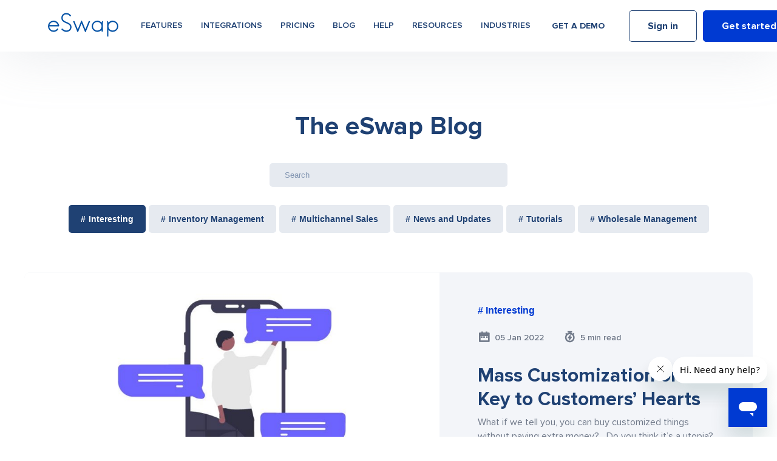

--- FILE ---
content_type: text/html; charset=UTF-8
request_url: https://eswap.global/category/interesting/
body_size: 115800
content:
<!DOCTYPE html><html lang="en-US" style=" margin-top: 0 !important"><head><style media="all">body{overflow-x:hidden;font-family:'Myriad Pro','sans-serif';color:#454a53}.loader-wrapper{position:fixed;width:100%;height:100%;background:#fff;z-index:99999;display:flex;align-items:center;justify-content:center}.loader-wrapper .loader{border:16px solid #f3f3f3;border-radius:50%;border-top:16px solid #44ceef;width:120px;height:120px;-webkit-animation:spin 2s linear infinite;animation:spin 2s linear infinite}@-webkit-keyframes spin{0%{-webkit-transform:rotate(0deg)}100%{-webkit-transform:rotate(360deg)}}@keyframes spin{0%{transform:rotate(0deg)}100%{transform:rotate(360deg)}}a{text-decoration:none;color:inherit}
@charset "UTF-8";.wp-block-archives-dropdown label{display:block}.wp-block-avatar{box-sizing:border-box}.wp-block-avatar.aligncenter{text-align:center}.wp-block-audio{box-sizing:border-box}.wp-block-audio figcaption{margin-top:.5em;margin-bottom:1em}.wp-block-audio audio{width:100%;min-width:300px}.wp-block-button__link{cursor:pointer;display:inline-block;text-align:center;word-break:break-word;box-sizing:border-box}.wp-block-button__link.aligncenter{text-align:center}.wp-block-button__link.alignright{text-align:right}:where(.wp-block-button__link){box-shadow:none;text-decoration:none;border-radius:9999px;padding:calc(.667em + 2px) calc(1.333em + 2px)}.wp-block-button[style*=text-decoration] .wp-block-button__link{text-decoration:inherit}.wp-block-buttons>.wp-block-button.has-custom-width{max-width:none}.wp-block-buttons>.wp-block-button.has-custom-width .wp-block-button__link{width:100%}.wp-block-buttons>.wp-block-button.has-custom-font-size .wp-block-button__link{font-size:inherit}.wp-block-buttons>.wp-block-button.wp-block-button__width-25{width:calc(25% - var(--wp--style--block-gap, .5em)*0.75)}.wp-block-buttons>.wp-block-button.wp-block-button__width-50{width:calc(50% - var(--wp--style--block-gap, .5em)*0.5)}.wp-block-buttons>.wp-block-button.wp-block-button__width-75{width:calc(75% - var(--wp--style--block-gap, .5em)*0.25)}.wp-block-buttons>.wp-block-button.wp-block-button__width-100{width:100%;flex-basis:100%}.wp-block-buttons.is-vertical>.wp-block-button.wp-block-button__width-25{width:25%}.wp-block-buttons.is-vertical>.wp-block-button.wp-block-button__width-50{width:50%}.wp-block-buttons.is-vertical>.wp-block-button.wp-block-button__width-75{width:75%}.wp-block-button.is-style-squared,.wp-block-button__link.wp-block-button.is-style-squared{border-radius:0}.wp-block-button.no-border-radius,.wp-block-button__link.no-border-radius{border-radius:0!important}.wp-block-button.is-style-outline>.wp-block-button__link,.wp-block-button .wp-block-button__link.is-style-outline{border:2px solid;padding:.667em 1.333em}.wp-block-button.is-style-outline>.wp-block-button__link:not(.has-text-color),.wp-block-button .wp-block-button__link.is-style-outline:not(.has-text-color){color:currentColor}.wp-block-button.is-style-outline>.wp-block-button__link:not(.has-background),.wp-block-button .wp-block-button__link.is-style-outline:not(.has-background){background-color:transparent;background-image:none}.wp-block-buttons.is-vertical{flex-direction:column}.wp-block-buttons.is-vertical>.wp-block-button:last-child{margin-bottom:0}.wp-block-buttons>.wp-block-button{display:inline-block;margin:0}.wp-block-buttons.is-content-justification-left{justify-content:flex-start}.wp-block-buttons.is-content-justification-left.is-vertical{align-items:flex-start}.wp-block-buttons.is-content-justification-center{justify-content:center}.wp-block-buttons.is-content-justification-center.is-vertical{align-items:center}.wp-block-buttons.is-content-justification-right{justify-content:flex-end}.wp-block-buttons.is-content-justification-right.is-vertical{align-items:flex-end}.wp-block-buttons.is-content-justification-space-between{justify-content:space-between}.wp-block-buttons.aligncenter{text-align:center}.wp-block-buttons:not(.is-content-justification-space-between,.is-content-justification-right,.is-content-justification-left,.is-content-justification-center) .wp-block-button.aligncenter{margin-left:auto;margin-right:auto;width:100%}.wp-block-buttons[style*=text-decoration] .wp-block-button,.wp-block-buttons[style*=text-decoration] .wp-block-button__link{text-decoration:inherit}.wp-block-buttons.has-custom-font-size .wp-block-button__link{font-size:inherit}.wp-block-button.aligncenter,.wp-block-calendar{text-align:center}.wp-block-calendar tbody td,.wp-block-calendar th{padding:.25em;border:1px solid #ddd}.wp-block-calendar tfoot td{border:none}.wp-block-calendar table{width:100%;border-collapse:collapse}.wp-block-calendar table th{font-weight:400;background:#ddd}.wp-block-calendar a{text-decoration:underline}.wp-block-calendar table caption,.wp-block-calendar table tbody{color:#40464d}.wp-block-categories{box-sizing:border-box}.wp-block-categories.alignleft{margin-right:2em}.wp-block-categories.alignright{margin-left:2em}.wp-block-code{box-sizing:border-box}.wp-block-code code{display:block;font-family:inherit;overflow-wrap:break-word;white-space:pre-wrap}.wp-block-columns{display:flex;margin-bottom:1.75em;box-sizing:border-box;flex-wrap:wrap!important;align-items:normal!important}@media (min-width:782px){.wp-block-columns{flex-wrap:nowrap!important}}.wp-block-columns.are-vertically-aligned-top{align-items:flex-start}.wp-block-columns.are-vertically-aligned-center{align-items:center}.wp-block-columns.are-vertically-aligned-bottom{align-items:flex-end}@media (max-width:781px){.wp-block-columns:not(.is-not-stacked-on-mobile)>.wp-block-column{flex-basis:100%!important}}@media (min-width:782px){.wp-block-columns:not(.is-not-stacked-on-mobile)>.wp-block-column{flex-basis:0;flex-grow:1}.wp-block-columns:not(.is-not-stacked-on-mobile)>.wp-block-column[style*=flex-basis]{flex-grow:0}}.wp-block-columns.is-not-stacked-on-mobile{flex-wrap:nowrap!important}.wp-block-columns.is-not-stacked-on-mobile>.wp-block-column{flex-basis:0;flex-grow:1}.wp-block-columns.is-not-stacked-on-mobile>.wp-block-column[style*=flex-basis]{flex-grow:0}:where(.wp-block-columns.has-background){padding:1.25em 2.375em}.wp-block-column{flex-grow:1;min-width:0;word-break:break-word;overflow-wrap:break-word}.wp-block-column.is-vertically-aligned-top{align-self:flex-start}.wp-block-column.is-vertically-aligned-center{align-self:center}.wp-block-column.is-vertically-aligned-bottom{align-self:flex-end}.wp-block-column.is-vertically-aligned-bottom,.wp-block-column.is-vertically-aligned-center,.wp-block-column.is-vertically-aligned-top{width:100%}.wp-block-post-comments .alignleft{float:left}.wp-block-post-comments .alignright{float:right}.wp-block-post-comments .navigation:after{content:"";display:table;clear:both}.wp-block-post-comments .commentlist{clear:both;list-style:none;margin:0;padding:0}.wp-block-post-comments .commentlist .comment{min-height:2.25em;padding-left:3.25em}.wp-block-post-comments .commentlist .comment p{font-size:1em;line-height:1.8;margin:1em 0}.wp-block-post-comments .commentlist .children{list-style:none;margin:0;padding:0}.wp-block-post-comments .comment-author{line-height:1.5}.wp-block-post-comments .comment-author .avatar{border-radius:1.5em;display:block;float:left;height:2.5em;margin-top:.5em;margin-right:.75em;width:2.5em}.wp-block-post-comments .comment-author cite{font-style:normal}.wp-block-post-comments .comment-meta{font-size:.875em;line-height:1.5}.wp-block-post-comments .comment-meta b{font-weight:400}.wp-block-post-comments .comment-meta .comment-awaiting-moderation{margin-top:1em;margin-bottom:1em;display:block}.wp-block-post-comments .comment-body .commentmetadata{font-size:.875em}.wp-block-post-comments .comment-form-author label,.wp-block-post-comments .comment-form-comment label,.wp-block-post-comments .comment-form-email label,.wp-block-post-comments .comment-form-url label{display:block;margin-bottom:.25em}.wp-block-post-comments .comment-form input:not([type=submit]):not([type=checkbox]),.wp-block-post-comments .comment-form textarea{display:block;box-sizing:border-box;width:100%}.wp-block-post-comments .comment-form-cookies-consent{display:flex;gap:.25em}.wp-block-post-comments .comment-form-cookies-consent #wp-comment-cookies-consent{margin-top:.35em}.wp-block-post-comments .comment-reply-title{margin-bottom:0}.wp-block-post-comments .comment-reply-title :where(small){font-size:var(--wp--preset--font-size--medium,smaller);margin-left:.5em}.wp-block-post-comments .reply{font-size:.875em;margin-bottom:1.4em}.wp-block-post-comments input:not([type=submit]),.wp-block-post-comments textarea{border:1px solid #949494;font-size:1em;font-family:inherit}.wp-block-post-comments input:not([type=submit]):not([type=checkbox]),.wp-block-post-comments textarea{padding:calc(.667em + 2px)}:where(.wp-block-post-comments input[type=submit]){border:none}.wp-block-comments-pagination>.wp-block-comments-pagination-next,.wp-block-comments-pagination>.wp-block-comments-pagination-numbers,.wp-block-comments-pagination>.wp-block-comments-pagination-previous{margin-right:.5em;margin-bottom:.5em}.wp-block-comments-pagination>.wp-block-comments-pagination-next:last-child,.wp-block-comments-pagination>.wp-block-comments-pagination-numbers:last-child,.wp-block-comments-pagination>.wp-block-comments-pagination-previous:last-child{margin-right:0}.wp-block-comments-pagination .wp-block-comments-pagination-previous-arrow{margin-right:1ch;display:inline-block}.wp-block-comments-pagination .wp-block-comments-pagination-previous-arrow:not(.is-arrow-chevron){transform:scaleX(1)}.wp-block-comments-pagination .wp-block-comments-pagination-next-arrow{margin-left:1ch;display:inline-block}.wp-block-comments-pagination .wp-block-comments-pagination-next-arrow:not(.is-arrow-chevron){transform:scaleX(1)}.wp-block-comments-pagination.aligncenter{justify-content:center}.wp-block-comment-template{margin-bottom:0;max-width:100%;list-style:none;padding:0}.wp-block-comment-template li{clear:both}.wp-block-comment-template ol{margin-bottom:0;max-width:100%;list-style:none;padding-left:2rem}.wp-block-comment-template.alignleft{float:left}.wp-block-comment-template.aligncenter{margin-left:auto;margin-right:auto;width:-moz-fit-content;width:fit-content}.wp-block-comment-template.alignright{float:right}.wp-block-cover,.wp-block-cover-image{position:relative;background-position:50%;min-height:430px;display:flex;justify-content:center;align-items:center;padding:1em;box-sizing:border-box}.wp-block-cover-image.has-background-dim:not([class*=-background-color]),.wp-block-cover-image .has-background-dim:not([class*=-background-color]),.wp-block-cover.has-background-dim:not([class*=-background-color]),.wp-block-cover .has-background-dim:not([class*=-background-color]){background-color:#000}.wp-block-cover-image .has-background-dim.has-background-gradient,.wp-block-cover .has-background-dim.has-background-gradient{background-color:transparent}.wp-block-cover-image.has-background-dim:before,.wp-block-cover.has-background-dim:before{content:"";background-color:inherit}.wp-block-cover-image.has-background-dim:not(.has-background-gradient):before,.wp-block-cover-image .wp-block-cover__background,.wp-block-cover-image .wp-block-cover__gradient-background,.wp-block-cover.has-background-dim:not(.has-background-gradient):before,.wp-block-cover .wp-block-cover__background,.wp-block-cover .wp-block-cover__gradient-background{position:absolute;top:0;left:0;bottom:0;right:0;z-index:1;opacity:.5}.wp-block-cover-image.has-background-dim.has-background-dim-10 .wp-block-cover__background,.wp-block-cover-image.has-background-dim.has-background-dim-10 .wp-block-cover__gradient-background,.wp-block-cover-image.has-background-dim.has-background-dim-10:not(.has-background-gradient):before,.wp-block-cover.has-background-dim.has-background-dim-10 .wp-block-cover__background,.wp-block-cover.has-background-dim.has-background-dim-10 .wp-block-cover__gradient-background,.wp-block-cover.has-background-dim.has-background-dim-10:not(.has-background-gradient):before{opacity:.1}.wp-block-cover-image.has-background-dim.has-background-dim-20 .wp-block-cover__background,.wp-block-cover-image.has-background-dim.has-background-dim-20 .wp-block-cover__gradient-background,.wp-block-cover-image.has-background-dim.has-background-dim-20:not(.has-background-gradient):before,.wp-block-cover.has-background-dim.has-background-dim-20 .wp-block-cover__background,.wp-block-cover.has-background-dim.has-background-dim-20 .wp-block-cover__gradient-background,.wp-block-cover.has-background-dim.has-background-dim-20:not(.has-background-gradient):before{opacity:.2}.wp-block-cover-image.has-background-dim.has-background-dim-30 .wp-block-cover__background,.wp-block-cover-image.has-background-dim.has-background-dim-30 .wp-block-cover__gradient-background,.wp-block-cover-image.has-background-dim.has-background-dim-30:not(.has-background-gradient):before,.wp-block-cover.has-background-dim.has-background-dim-30 .wp-block-cover__background,.wp-block-cover.has-background-dim.has-background-dim-30 .wp-block-cover__gradient-background,.wp-block-cover.has-background-dim.has-background-dim-30:not(.has-background-gradient):before{opacity:.3}.wp-block-cover-image.has-background-dim.has-background-dim-40 .wp-block-cover__background,.wp-block-cover-image.has-background-dim.has-background-dim-40 .wp-block-cover__gradient-background,.wp-block-cover-image.has-background-dim.has-background-dim-40:not(.has-background-gradient):before,.wp-block-cover.has-background-dim.has-background-dim-40 .wp-block-cover__background,.wp-block-cover.has-background-dim.has-background-dim-40 .wp-block-cover__gradient-background,.wp-block-cover.has-background-dim.has-background-dim-40:not(.has-background-gradient):before{opacity:.4}.wp-block-cover-image.has-background-dim.has-background-dim-50 .wp-block-cover__background,.wp-block-cover-image.has-background-dim.has-background-dim-50 .wp-block-cover__gradient-background,.wp-block-cover-image.has-background-dim.has-background-dim-50:not(.has-background-gradient):before,.wp-block-cover.has-background-dim.has-background-dim-50 .wp-block-cover__background,.wp-block-cover.has-background-dim.has-background-dim-50 .wp-block-cover__gradient-background,.wp-block-cover.has-background-dim.has-background-dim-50:not(.has-background-gradient):before{opacity:.5}.wp-block-cover-image.has-background-dim.has-background-dim-60 .wp-block-cover__background,.wp-block-cover-image.has-background-dim.has-background-dim-60 .wp-block-cover__gradient-background,.wp-block-cover-image.has-background-dim.has-background-dim-60:not(.has-background-gradient):before,.wp-block-cover.has-background-dim.has-background-dim-60 .wp-block-cover__background,.wp-block-cover.has-background-dim.has-background-dim-60 .wp-block-cover__gradient-background,.wp-block-cover.has-background-dim.has-background-dim-60:not(.has-background-gradient):before{opacity:.6}.wp-block-cover-image.has-background-dim.has-background-dim-70 .wp-block-cover__background,.wp-block-cover-image.has-background-dim.has-background-dim-70 .wp-block-cover__gradient-background,.wp-block-cover-image.has-background-dim.has-background-dim-70:not(.has-background-gradient):before,.wp-block-cover.has-background-dim.has-background-dim-70 .wp-block-cover__background,.wp-block-cover.has-background-dim.has-background-dim-70 .wp-block-cover__gradient-background,.wp-block-cover.has-background-dim.has-background-dim-70:not(.has-background-gradient):before{opacity:.7}.wp-block-cover-image.has-background-dim.has-background-dim-80 .wp-block-cover__background,.wp-block-cover-image.has-background-dim.has-background-dim-80 .wp-block-cover__gradient-background,.wp-block-cover-image.has-background-dim.has-background-dim-80:not(.has-background-gradient):before,.wp-block-cover.has-background-dim.has-background-dim-80 .wp-block-cover__background,.wp-block-cover.has-background-dim.has-background-dim-80 .wp-block-cover__gradient-background,.wp-block-cover.has-background-dim.has-background-dim-80:not(.has-background-gradient):before{opacity:.8}.wp-block-cover-image.has-background-dim.has-background-dim-90 .wp-block-cover__background,.wp-block-cover-image.has-background-dim.has-background-dim-90 .wp-block-cover__gradient-background,.wp-block-cover-image.has-background-dim.has-background-dim-90:not(.has-background-gradient):before,.wp-block-cover.has-background-dim.has-background-dim-90 .wp-block-cover__background,.wp-block-cover.has-background-dim.has-background-dim-90 .wp-block-cover__gradient-background,.wp-block-cover.has-background-dim.has-background-dim-90:not(.has-background-gradient):before{opacity:.9}.wp-block-cover-image.has-background-dim.has-background-dim-100 .wp-block-cover__background,.wp-block-cover-image.has-background-dim.has-background-dim-100 .wp-block-cover__gradient-background,.wp-block-cover-image.has-background-dim.has-background-dim-100:not(.has-background-gradient):before,.wp-block-cover.has-background-dim.has-background-dim-100 .wp-block-cover__background,.wp-block-cover.has-background-dim.has-background-dim-100 .wp-block-cover__gradient-background,.wp-block-cover.has-background-dim.has-background-dim-100:not(.has-background-gradient):before{opacity:1}.wp-block-cover-image .wp-block-cover__background.has-background-dim.has-background-dim-0,.wp-block-cover-image .wp-block-cover__gradient-background.has-background-dim.has-background-dim-0,.wp-block-cover .wp-block-cover__background.has-background-dim.has-background-dim-0,.wp-block-cover .wp-block-cover__gradient-background.has-background-dim.has-background-dim-0{opacity:0}.wp-block-cover-image .wp-block-cover__background.has-background-dim.has-background-dim-10,.wp-block-cover-image .wp-block-cover__gradient-background.has-background-dim.has-background-dim-10,.wp-block-cover .wp-block-cover__background.has-background-dim.has-background-dim-10,.wp-block-cover .wp-block-cover__gradient-background.has-background-dim.has-background-dim-10{opacity:.1}.wp-block-cover-image .wp-block-cover__background.has-background-dim.has-background-dim-20,.wp-block-cover-image .wp-block-cover__gradient-background.has-background-dim.has-background-dim-20,.wp-block-cover .wp-block-cover__background.has-background-dim.has-background-dim-20,.wp-block-cover .wp-block-cover__gradient-background.has-background-dim.has-background-dim-20{opacity:.2}.wp-block-cover-image .wp-block-cover__background.has-background-dim.has-background-dim-30,.wp-block-cover-image .wp-block-cover__gradient-background.has-background-dim.has-background-dim-30,.wp-block-cover .wp-block-cover__background.has-background-dim.has-background-dim-30,.wp-block-cover .wp-block-cover__gradient-background.has-background-dim.has-background-dim-30{opacity:.3}.wp-block-cover-image .wp-block-cover__background.has-background-dim.has-background-dim-40,.wp-block-cover-image .wp-block-cover__gradient-background.has-background-dim.has-background-dim-40,.wp-block-cover .wp-block-cover__background.has-background-dim.has-background-dim-40,.wp-block-cover .wp-block-cover__gradient-background.has-background-dim.has-background-dim-40{opacity:.4}.wp-block-cover-image .wp-block-cover__background.has-background-dim.has-background-dim-50,.wp-block-cover-image .wp-block-cover__gradient-background.has-background-dim.has-background-dim-50,.wp-block-cover .wp-block-cover__background.has-background-dim.has-background-dim-50,.wp-block-cover .wp-block-cover__gradient-background.has-background-dim.has-background-dim-50{opacity:.5}.wp-block-cover-image .wp-block-cover__background.has-background-dim.has-background-dim-60,.wp-block-cover-image .wp-block-cover__gradient-background.has-background-dim.has-background-dim-60,.wp-block-cover .wp-block-cover__background.has-background-dim.has-background-dim-60,.wp-block-cover .wp-block-cover__gradient-background.has-background-dim.has-background-dim-60{opacity:.6}.wp-block-cover-image .wp-block-cover__background.has-background-dim.has-background-dim-70,.wp-block-cover-image .wp-block-cover__gradient-background.has-background-dim.has-background-dim-70,.wp-block-cover .wp-block-cover__background.has-background-dim.has-background-dim-70,.wp-block-cover .wp-block-cover__gradient-background.has-background-dim.has-background-dim-70{opacity:.7}.wp-block-cover-image .wp-block-cover__background.has-background-dim.has-background-dim-80,.wp-block-cover-image .wp-block-cover__gradient-background.has-background-dim.has-background-dim-80,.wp-block-cover .wp-block-cover__background.has-background-dim.has-background-dim-80,.wp-block-cover .wp-block-cover__gradient-background.has-background-dim.has-background-dim-80{opacity:.8}.wp-block-cover-image .wp-block-cover__background.has-background-dim.has-background-dim-90,.wp-block-cover-image .wp-block-cover__gradient-background.has-background-dim.has-background-dim-90,.wp-block-cover .wp-block-cover__background.has-background-dim.has-background-dim-90,.wp-block-cover .wp-block-cover__gradient-background.has-background-dim.has-background-dim-90{opacity:.9}.wp-block-cover-image .wp-block-cover__background.has-background-dim.has-background-dim-100,.wp-block-cover-image .wp-block-cover__gradient-background.has-background-dim.has-background-dim-100,.wp-block-cover .wp-block-cover__background.has-background-dim.has-background-dim-100,.wp-block-cover .wp-block-cover__gradient-background.has-background-dim.has-background-dim-100{opacity:1}.wp-block-cover-image.alignleft,.wp-block-cover-image.alignright,.wp-block-cover.alignleft,.wp-block-cover.alignright{max-width:420px;width:100%}.wp-block-cover-image:after,.wp-block-cover:after{display:block;content:"";font-size:0;min-height:inherit}@supports (position:sticky){.wp-block-cover-image:after,.wp-block-cover:after{content:none}}.wp-block-cover-image.aligncenter,.wp-block-cover-image.alignleft,.wp-block-cover-image.alignright,.wp-block-cover.aligncenter,.wp-block-cover.alignleft,.wp-block-cover.alignright{display:flex}.wp-block-cover-image .wp-block-cover__inner-container,.wp-block-cover .wp-block-cover__inner-container{width:100%;z-index:1;color:#fff}.wp-block-cover-image.is-light .wp-block-cover__inner-container,.wp-block-cover.is-light .wp-block-cover__inner-container{color:#000}.wp-block-cover-image h1:not(.has-text-color),.wp-block-cover-image h2:not(.has-text-color),.wp-block-cover-image h3:not(.has-text-color),.wp-block-cover-image h4:not(.has-text-color),.wp-block-cover-image h5:not(.has-text-color),.wp-block-cover-image h6:not(.has-text-color),.wp-block-cover-image p:not(.has-text-color),.wp-block-cover h1:not(.has-text-color),.wp-block-cover h2:not(.has-text-color),.wp-block-cover h3:not(.has-text-color),.wp-block-cover h4:not(.has-text-color),.wp-block-cover h5:not(.has-text-color),.wp-block-cover h6:not(.has-text-color),.wp-block-cover p:not(.has-text-color){color:inherit}.wp-block-cover-image.is-position-top-left,.wp-block-cover.is-position-top-left{align-items:flex-start;justify-content:flex-start}.wp-block-cover-image.is-position-top-center,.wp-block-cover.is-position-top-center{align-items:flex-start;justify-content:center}.wp-block-cover-image.is-position-top-right,.wp-block-cover.is-position-top-right{align-items:flex-start;justify-content:flex-end}.wp-block-cover-image.is-position-center-left,.wp-block-cover.is-position-center-left{align-items:center;justify-content:flex-start}.wp-block-cover-image.is-position-center-center,.wp-block-cover.is-position-center-center{align-items:center;justify-content:center}.wp-block-cover-image.is-position-center-right,.wp-block-cover.is-position-center-right{align-items:center;justify-content:flex-end}.wp-block-cover-image.is-position-bottom-left,.wp-block-cover.is-position-bottom-left{align-items:flex-end;justify-content:flex-start}.wp-block-cover-image.is-position-bottom-center,.wp-block-cover.is-position-bottom-center{align-items:flex-end;justify-content:center}.wp-block-cover-image.is-position-bottom-right,.wp-block-cover.is-position-bottom-right{align-items:flex-end;justify-content:flex-end}.wp-block-cover-image.has-custom-content-position.has-custom-content-position .wp-block-cover__inner-container,.wp-block-cover.has-custom-content-position.has-custom-content-position .wp-block-cover__inner-container{margin:0;width:auto}.wp-block-cover-image .wp-block-cover__image-background,.wp-block-cover-image video.wp-block-cover__video-background,.wp-block-cover .wp-block-cover__image-background,.wp-block-cover video.wp-block-cover__video-background{position:absolute;top:0;left:0;right:0;bottom:0;margin:0;padding:0;width:100%;height:100%;max-width:none;max-height:none;-o-object-fit:cover;object-fit:cover;outline:none;border:none;box-shadow:none}.wp-block-cover-image.has-parallax,.wp-block-cover.has-parallax,.wp-block-cover__image-background.has-parallax,video.wp-block-cover__video-background.has-parallax{background-attachment:fixed;background-size:cover;background-repeat:no-repeat}@supports (-webkit-overflow-scrolling:touch){.wp-block-cover-image.has-parallax,.wp-block-cover.has-parallax,.wp-block-cover__image-background.has-parallax,video.wp-block-cover__video-background.has-parallax{background-attachment:scroll}}@media (prefers-reduced-motion:reduce){.wp-block-cover-image.has-parallax,.wp-block-cover.has-parallax,.wp-block-cover__image-background.has-parallax,video.wp-block-cover__video-background.has-parallax{background-attachment:scroll}}.wp-block-cover-image.is-repeated,.wp-block-cover.is-repeated,.wp-block-cover__image-background.is-repeated,video.wp-block-cover__video-background.is-repeated{background-repeat:repeat;background-size:auto}.wp-block-cover__image-background,.wp-block-cover__video-background{z-index:0}.wp-block-cover-image-text,.wp-block-cover-image-text a,.wp-block-cover-image-text a:active,.wp-block-cover-image-text a:focus,.wp-block-cover-image-text a:hover,.wp-block-cover-text,.wp-block-cover-text a,.wp-block-cover-text a:active,.wp-block-cover-text a:focus,.wp-block-cover-text a:hover,section.wp-block-cover-image h2,section.wp-block-cover-image h2 a,section.wp-block-cover-image h2 a:active,section.wp-block-cover-image h2 a:focus,section.wp-block-cover-image h2 a:hover{color:#fff}.wp-block-cover-image .wp-block-cover.has-left-content{justify-content:flex-start}.wp-block-cover-image .wp-block-cover.has-right-content{justify-content:flex-end}.wp-block-cover-image.has-left-content .wp-block-cover-image-text,.wp-block-cover.has-left-content .wp-block-cover-text,section.wp-block-cover-image.has-left-content>h2{margin-left:0;text-align:left}.wp-block-cover-image.has-right-content .wp-block-cover-image-text,.wp-block-cover.has-right-content .wp-block-cover-text,section.wp-block-cover-image.has-right-content>h2{margin-right:0;text-align:right}.wp-block-cover-image .wp-block-cover-image-text,.wp-block-cover .wp-block-cover-text,section.wp-block-cover-image>h2{font-size:2em;line-height:1.25;z-index:1;margin-bottom:0;max-width:840px;padding:.44em;text-align:center}.wp-block-embed.alignleft,.wp-block-embed.alignright,.wp-block[data-align=left]>[data-type="core/embed"],.wp-block[data-align=right]>[data-type="core/embed"]{max-width:360px;width:100%}.wp-block-embed.alignleft .wp-block-embed__wrapper,.wp-block-embed.alignright .wp-block-embed__wrapper,.wp-block[data-align=left]>[data-type="core/embed"] .wp-block-embed__wrapper,.wp-block[data-align=right]>[data-type="core/embed"] .wp-block-embed__wrapper{min-width:280px}.wp-block-cover .wp-block-embed{min-width:320px;min-height:240px}.wp-block-embed{overflow-wrap:break-word}.wp-block-embed figcaption{margin-top:.5em;margin-bottom:1em}.wp-block-embed iframe{max-width:100%}.wp-block-embed__wrapper{position:relative}.wp-embed-responsive .wp-has-aspect-ratio .wp-block-embed__wrapper:before{content:"";display:block;padding-top:50%}.wp-embed-responsive .wp-has-aspect-ratio iframe{position:absolute;top:0;right:0;bottom:0;left:0;height:100%;width:100%}.wp-embed-responsive .wp-embed-aspect-21-9 .wp-block-embed__wrapper:before{padding-top:42.85%}.wp-embed-responsive .wp-embed-aspect-18-9 .wp-block-embed__wrapper:before{padding-top:50%}.wp-embed-responsive .wp-embed-aspect-16-9 .wp-block-embed__wrapper:before{padding-top:56.25%}.wp-embed-responsive .wp-embed-aspect-4-3 .wp-block-embed__wrapper:before{padding-top:75%}.wp-embed-responsive .wp-embed-aspect-1-1 .wp-block-embed__wrapper:before{padding-top:100%}.wp-embed-responsive .wp-embed-aspect-9-16 .wp-block-embed__wrapper:before{padding-top:177.77%}.wp-embed-responsive .wp-embed-aspect-1-2 .wp-block-embed__wrapper:before{padding-top:200%}.wp-block-file{margin-bottom:1.5em}.wp-block-file:not(.wp-element-button){font-size:.8em}.wp-block-file.aligncenter{text-align:center}.wp-block-file.alignright{text-align:right}.wp-block-file *+.wp-block-file__button{margin-left:.75em}.wp-block-file__embed{margin-bottom:1em}:where(.wp-block-file__button){border-radius:2em;padding:.5em 1em}:where(.wp-block-file__button):is(a):active,:where(.wp-block-file__button):is(a):focus,:where(.wp-block-file__button):is(a):hover,:where(.wp-block-file__button):is(a):visited{box-shadow:none;color:#fff;opacity:.85;text-decoration:none}.blocks-gallery-grid:not(.has-nested-images),.wp-block-gallery:not(.has-nested-images){display:flex;flex-wrap:wrap;list-style-type:none;padding:0;margin:0}.blocks-gallery-grid:not(.has-nested-images) .blocks-gallery-image,.blocks-gallery-grid:not(.has-nested-images) .blocks-gallery-item,.wp-block-gallery:not(.has-nested-images) .blocks-gallery-image,.wp-block-gallery:not(.has-nested-images) .blocks-gallery-item{margin:0 1em 1em 0;display:flex;flex-grow:1;flex-direction:column;justify-content:center;position:relative;width:calc(50% - 1em)}.blocks-gallery-grid:not(.has-nested-images) .blocks-gallery-image:nth-of-type(2n),.blocks-gallery-grid:not(.has-nested-images) .blocks-gallery-item:nth-of-type(2n),.wp-block-gallery:not(.has-nested-images) .blocks-gallery-image:nth-of-type(2n),.wp-block-gallery:not(.has-nested-images) .blocks-gallery-item:nth-of-type(2n){margin-right:0}.blocks-gallery-grid:not(.has-nested-images) .blocks-gallery-image figure,.blocks-gallery-grid:not(.has-nested-images) .blocks-gallery-item figure,.wp-block-gallery:not(.has-nested-images) .blocks-gallery-image figure,.wp-block-gallery:not(.has-nested-images) .blocks-gallery-item figure{margin:0;height:100%;display:flex;align-items:flex-end;justify-content:flex-start}.blocks-gallery-grid:not(.has-nested-images) .blocks-gallery-image img,.blocks-gallery-grid:not(.has-nested-images) .blocks-gallery-item img,.wp-block-gallery:not(.has-nested-images) .blocks-gallery-image img,.wp-block-gallery:not(.has-nested-images) .blocks-gallery-item img{display:block;max-width:100%;height:auto;width:auto}.blocks-gallery-grid:not(.has-nested-images) .blocks-gallery-image figcaption,.blocks-gallery-grid:not(.has-nested-images) .blocks-gallery-item figcaption,.wp-block-gallery:not(.has-nested-images) .blocks-gallery-image figcaption,.wp-block-gallery:not(.has-nested-images) .blocks-gallery-item figcaption{position:absolute;bottom:0;width:100%;max-height:100%;overflow:auto;padding:3em .77em .7em;color:#fff;text-align:center;font-size:.8em;background:linear-gradient(0deg,rgba(0,0,0,.7),rgba(0,0,0,.3) 70%,transparent);box-sizing:border-box;margin:0;z-index:2}.blocks-gallery-grid:not(.has-nested-images) .blocks-gallery-image figcaption img,.blocks-gallery-grid:not(.has-nested-images) .blocks-gallery-item figcaption img,.wp-block-gallery:not(.has-nested-images) .blocks-gallery-image figcaption img,.wp-block-gallery:not(.has-nested-images) .blocks-gallery-item figcaption img{display:inline}.blocks-gallery-grid:not(.has-nested-images) figcaption,.wp-block-gallery:not(.has-nested-images) figcaption{flex-grow:1}.blocks-gallery-grid:not(.has-nested-images).is-cropped .blocks-gallery-image a,.blocks-gallery-grid:not(.has-nested-images).is-cropped .blocks-gallery-image img,.blocks-gallery-grid:not(.has-nested-images).is-cropped .blocks-gallery-item a,.blocks-gallery-grid:not(.has-nested-images).is-cropped .blocks-gallery-item img,.wp-block-gallery:not(.has-nested-images).is-cropped .blocks-gallery-image a,.wp-block-gallery:not(.has-nested-images).is-cropped .blocks-gallery-image img,.wp-block-gallery:not(.has-nested-images).is-cropped .blocks-gallery-item a,.wp-block-gallery:not(.has-nested-images).is-cropped .blocks-gallery-item img{width:100%;height:100%;flex:1;-o-object-fit:cover;object-fit:cover}.blocks-gallery-grid:not(.has-nested-images).columns-1 .blocks-gallery-image,.blocks-gallery-grid:not(.has-nested-images).columns-1 .blocks-gallery-item,.wp-block-gallery:not(.has-nested-images).columns-1 .blocks-gallery-image,.wp-block-gallery:not(.has-nested-images).columns-1 .blocks-gallery-item{width:100%;margin-right:0}@media (min-width:600px){.blocks-gallery-grid:not(.has-nested-images).columns-3 .blocks-gallery-image,.blocks-gallery-grid:not(.has-nested-images).columns-3 .blocks-gallery-item,.wp-block-gallery:not(.has-nested-images).columns-3 .blocks-gallery-image,.wp-block-gallery:not(.has-nested-images).columns-3 .blocks-gallery-item{width:calc(33.33333% - .66667em);margin-right:1em}.blocks-gallery-grid:not(.has-nested-images).columns-4 .blocks-gallery-image,.blocks-gallery-grid:not(.has-nested-images).columns-4 .blocks-gallery-item,.wp-block-gallery:not(.has-nested-images).columns-4 .blocks-gallery-image,.wp-block-gallery:not(.has-nested-images).columns-4 .blocks-gallery-item{width:calc(25% - .75em);margin-right:1em}.blocks-gallery-grid:not(.has-nested-images).columns-5 .blocks-gallery-image,.blocks-gallery-grid:not(.has-nested-images).columns-5 .blocks-gallery-item,.wp-block-gallery:not(.has-nested-images).columns-5 .blocks-gallery-image,.wp-block-gallery:not(.has-nested-images).columns-5 .blocks-gallery-item{width:calc(20% - .8em);margin-right:1em}.blocks-gallery-grid:not(.has-nested-images).columns-6 .blocks-gallery-image,.blocks-gallery-grid:not(.has-nested-images).columns-6 .blocks-gallery-item,.wp-block-gallery:not(.has-nested-images).columns-6 .blocks-gallery-image,.wp-block-gallery:not(.has-nested-images).columns-6 .blocks-gallery-item{width:calc(16.66667% - .83333em);margin-right:1em}.blocks-gallery-grid:not(.has-nested-images).columns-7 .blocks-gallery-image,.blocks-gallery-grid:not(.has-nested-images).columns-7 .blocks-gallery-item,.wp-block-gallery:not(.has-nested-images).columns-7 .blocks-gallery-image,.wp-block-gallery:not(.has-nested-images).columns-7 .blocks-gallery-item{width:calc(14.28571% - .85714em);margin-right:1em}.blocks-gallery-grid:not(.has-nested-images).columns-8 .blocks-gallery-image,.blocks-gallery-grid:not(.has-nested-images).columns-8 .blocks-gallery-item,.wp-block-gallery:not(.has-nested-images).columns-8 .blocks-gallery-image,.wp-block-gallery:not(.has-nested-images).columns-8 .blocks-gallery-item{width:calc(12.5% - .875em);margin-right:1em}.blocks-gallery-grid:not(.has-nested-images).columns-1 .blocks-gallery-image:nth-of-type(1n),.blocks-gallery-grid:not(.has-nested-images).columns-1 .blocks-gallery-item:nth-of-type(1n),.blocks-gallery-grid:not(.has-nested-images).columns-2 .blocks-gallery-image:nth-of-type(2n),.blocks-gallery-grid:not(.has-nested-images).columns-2 .blocks-gallery-item:nth-of-type(2n),.blocks-gallery-grid:not(.has-nested-images).columns-3 .blocks-gallery-image:nth-of-type(3n),.blocks-gallery-grid:not(.has-nested-images).columns-3 .blocks-gallery-item:nth-of-type(3n),.blocks-gallery-grid:not(.has-nested-images).columns-4 .blocks-gallery-image:nth-of-type(4n),.blocks-gallery-grid:not(.has-nested-images).columns-4 .blocks-gallery-item:nth-of-type(4n),.blocks-gallery-grid:not(.has-nested-images).columns-5 .blocks-gallery-image:nth-of-type(5n),.blocks-gallery-grid:not(.has-nested-images).columns-5 .blocks-gallery-item:nth-of-type(5n),.blocks-gallery-grid:not(.has-nested-images).columns-6 .blocks-gallery-image:nth-of-type(6n),.blocks-gallery-grid:not(.has-nested-images).columns-6 .blocks-gallery-item:nth-of-type(6n),.blocks-gallery-grid:not(.has-nested-images).columns-7 .blocks-gallery-image:nth-of-type(7n),.blocks-gallery-grid:not(.has-nested-images).columns-7 .blocks-gallery-item:nth-of-type(7n),.blocks-gallery-grid:not(.has-nested-images).columns-8 .blocks-gallery-image:nth-of-type(8n),.blocks-gallery-grid:not(.has-nested-images).columns-8 .blocks-gallery-item:nth-of-type(8n),.wp-block-gallery:not(.has-nested-images).columns-1 .blocks-gallery-image:nth-of-type(1n),.wp-block-gallery:not(.has-nested-images).columns-1 .blocks-gallery-item:nth-of-type(1n),.wp-block-gallery:not(.has-nested-images).columns-2 .blocks-gallery-image:nth-of-type(2n),.wp-block-gallery:not(.has-nested-images).columns-2 .blocks-gallery-item:nth-of-type(2n),.wp-block-gallery:not(.has-nested-images).columns-3 .blocks-gallery-image:nth-of-type(3n),.wp-block-gallery:not(.has-nested-images).columns-3 .blocks-gallery-item:nth-of-type(3n),.wp-block-gallery:not(.has-nested-images).columns-4 .blocks-gallery-image:nth-of-type(4n),.wp-block-gallery:not(.has-nested-images).columns-4 .blocks-gallery-item:nth-of-type(4n),.wp-block-gallery:not(.has-nested-images).columns-5 .blocks-gallery-image:nth-of-type(5n),.wp-block-gallery:not(.has-nested-images).columns-5 .blocks-gallery-item:nth-of-type(5n),.wp-block-gallery:not(.has-nested-images).columns-6 .blocks-gallery-image:nth-of-type(6n),.wp-block-gallery:not(.has-nested-images).columns-6 .blocks-gallery-item:nth-of-type(6n),.wp-block-gallery:not(.has-nested-images).columns-7 .blocks-gallery-image:nth-of-type(7n),.wp-block-gallery:not(.has-nested-images).columns-7 .blocks-gallery-item:nth-of-type(7n),.wp-block-gallery:not(.has-nested-images).columns-8 .blocks-gallery-image:nth-of-type(8n),.wp-block-gallery:not(.has-nested-images).columns-8 .blocks-gallery-item:nth-of-type(8n){margin-right:0}}.blocks-gallery-grid:not(.has-nested-images) .blocks-gallery-image:last-child,.blocks-gallery-grid:not(.has-nested-images) .blocks-gallery-item:last-child,.wp-block-gallery:not(.has-nested-images) .blocks-gallery-image:last-child,.wp-block-gallery:not(.has-nested-images) .blocks-gallery-item:last-child{margin-right:0}.blocks-gallery-grid:not(.has-nested-images).alignleft,.blocks-gallery-grid:not(.has-nested-images).alignright,.wp-block-gallery:not(.has-nested-images).alignleft,.wp-block-gallery:not(.has-nested-images).alignright{max-width:420px;width:100%}.blocks-gallery-grid:not(.has-nested-images).aligncenter .blocks-gallery-item figure,.wp-block-gallery:not(.has-nested-images).aligncenter .blocks-gallery-item figure{justify-content:center}.wp-block-gallery:not(.is-cropped) .blocks-gallery-item{align-self:flex-start}figure.wp-block-gallery.has-nested-images{align-items:normal}.wp-block-gallery.has-nested-images figure.wp-block-image:not(#individual-image){width:calc(50% - var(--wp--style--unstable-gallery-gap, 16px)/2);margin:0}.wp-block-gallery.has-nested-images figure.wp-block-image{display:flex;flex-grow:1;justify-content:center;position:relative;flex-direction:column;max-width:100%;box-sizing:border-box}.wp-block-gallery.has-nested-images figure.wp-block-image>a,.wp-block-gallery.has-nested-images figure.wp-block-image>div{margin:0;flex-direction:column;flex-grow:1}.wp-block-gallery.has-nested-images figure.wp-block-image img{display:block;height:auto;max-width:100%!important;width:auto}.wp-block-gallery.has-nested-images figure.wp-block-image figcaption{background:linear-gradient(0deg,rgba(0,0,0,.7),rgba(0,0,0,.3) 70%,transparent);bottom:0;color:#fff;font-size:13px;left:0;margin-bottom:0;max-height:60%;overflow:auto;padding:0 8px 8px;position:absolute;text-align:center;width:100%;box-sizing:border-box}.wp-block-gallery.has-nested-images figure.wp-block-image figcaption img{display:inline}.wp-block-gallery.has-nested-images figure.wp-block-image figcaption a{color:inherit}.wp-block-gallery.has-nested-images figure.wp-block-image.has-custom-border img{box-sizing:border-box}.wp-block-gallery.has-nested-images figure.wp-block-image.has-custom-border>a,.wp-block-gallery.has-nested-images figure.wp-block-image.has-custom-border>div,.wp-block-gallery.has-nested-images figure.wp-block-image.is-style-rounded>a,.wp-block-gallery.has-nested-images figure.wp-block-image.is-style-rounded>div{flex:1 1 auto}.wp-block-gallery.has-nested-images figure.wp-block-image.has-custom-border figcaption,.wp-block-gallery.has-nested-images figure.wp-block-image.is-style-rounded figcaption{flex:initial;background:none;color:inherit;margin:0;padding:10px 10px 9px;position:relative}.wp-block-gallery.has-nested-images figcaption{flex-grow:1;flex-basis:100%;text-align:center}.wp-block-gallery.has-nested-images:not(.is-cropped) figure.wp-block-image:not(#individual-image){margin-top:0;margin-bottom:auto}.wp-block-gallery.has-nested-images.is-cropped figure.wp-block-image:not(#individual-image){align-self:inherit}.wp-block-gallery.has-nested-images.is-cropped figure.wp-block-image:not(#individual-image)>a,.wp-block-gallery.has-nested-images.is-cropped figure.wp-block-image:not(#individual-image)>div:not(.components-drop-zone){display:flex}.wp-block-gallery.has-nested-images.is-cropped figure.wp-block-image:not(#individual-image) a,.wp-block-gallery.has-nested-images.is-cropped figure.wp-block-image:not(#individual-image) img{width:100%;flex:1 0 0%;height:100%;-o-object-fit:cover;object-fit:cover}.wp-block-gallery.has-nested-images.columns-1 figure.wp-block-image:not(#individual-image){width:100%}@media (min-width:600px){.wp-block-gallery.has-nested-images.columns-3 figure.wp-block-image:not(#individual-image){width:calc(33.33333% - var(--wp--style--unstable-gallery-gap, 16px)*0.66667)}.wp-block-gallery.has-nested-images.columns-4 figure.wp-block-image:not(#individual-image){width:calc(25% - var(--wp--style--unstable-gallery-gap, 16px)*0.75)}.wp-block-gallery.has-nested-images.columns-5 figure.wp-block-image:not(#individual-image){width:calc(20% - var(--wp--style--unstable-gallery-gap, 16px)*0.8)}.wp-block-gallery.has-nested-images.columns-6 figure.wp-block-image:not(#individual-image){width:calc(16.66667% - var(--wp--style--unstable-gallery-gap, 16px)*0.83333)}.wp-block-gallery.has-nested-images.columns-7 figure.wp-block-image:not(#individual-image){width:calc(14.28571% - var(--wp--style--unstable-gallery-gap, 16px)*0.85714)}.wp-block-gallery.has-nested-images.columns-8 figure.wp-block-image:not(#individual-image){width:calc(12.5% - var(--wp--style--unstable-gallery-gap, 16px)*0.875)}.wp-block-gallery.has-nested-images.columns-default figure.wp-block-image:not(#individual-image){width:calc(33.33% - var(--wp--style--unstable-gallery-gap, 16px)*0.66667)}.wp-block-gallery.has-nested-images.columns-default figure.wp-block-image:not(#individual-image):first-child:nth-last-child(2),.wp-block-gallery.has-nested-images.columns-default figure.wp-block-image:not(#individual-image):first-child:nth-last-child(2)~figure.wp-block-image:not(#individual-image){width:calc(50% - var(--wp--style--unstable-gallery-gap, 16px)*0.5)}.wp-block-gallery.has-nested-images.columns-default figure.wp-block-image:not(#individual-image):first-child:last-child{width:100%}}.wp-block-gallery.has-nested-images.alignleft,.wp-block-gallery.has-nested-images.alignright{max-width:420px;width:100%}.wp-block-gallery.has-nested-images.aligncenter{justify-content:center}.wp-block-group{box-sizing:border-box}h1.has-background,h2.has-background,h3.has-background,h4.has-background,h5.has-background,h6.has-background{padding:1.25em 2.375em}.wp-block-image img{height:auto;max-width:100%;vertical-align:bottom}.wp-block-image.has-custom-border img,.wp-block-image img{box-sizing:border-box}.wp-block-image.aligncenter{text-align:center}.wp-block-image.alignfull img,.wp-block-image.alignwide img{height:auto;width:100%}.wp-block-image.aligncenter,.wp-block-image .aligncenter,.wp-block-image.alignleft,.wp-block-image .alignleft,.wp-block-image.alignright,.wp-block-image .alignright{display:table}.wp-block-image.aligncenter>figcaption,.wp-block-image .aligncenter>figcaption,.wp-block-image.alignleft>figcaption,.wp-block-image .alignleft>figcaption,.wp-block-image.alignright>figcaption,.wp-block-image .alignright>figcaption{display:table-caption;caption-side:bottom}.wp-block-image .alignleft{float:left;margin:.5em 1em .5em 0}.wp-block-image .alignright{float:right;margin:.5em 0 .5em 1em}.wp-block-image .aligncenter{margin-left:auto;margin-right:auto}.wp-block-image figcaption{margin-top:.5em;margin-bottom:1em}.wp-block-image.is-style-circle-mask img,.wp-block-image.is-style-rounded img,.wp-block-image .is-style-rounded img{border-radius:9999px}@supports ((-webkit-mask-image:none) or (mask-image:none)) or (-webkit-mask-image:none){.wp-block-image.is-style-circle-mask img{-webkit-mask-image:url('data:image/svg+xml;utf8,<svg viewBox="0 0 100 100" xmlns="http://www.w3.org/2000/svg"><circle cx="50" cy="50" r="50"/></svg>');mask-image:url('data:image/svg+xml;utf8,<svg viewBox="0 0 100 100" xmlns="http://www.w3.org/2000/svg"><circle cx="50" cy="50" r="50"/></svg>');mask-mode:alpha;-webkit-mask-repeat:no-repeat;mask-repeat:no-repeat;-webkit-mask-size:contain;mask-size:contain;-webkit-mask-position:center;mask-position:center;border-radius:0}}.wp-block-image :where(.has-border-color){border-style:solid}.wp-block-image :where([style*=border-top-color]){border-top-style:solid}.wp-block-image :where([style*=border-right-color]){border-right-style:solid}.wp-block-image :where([style*=border-bottom-color]){border-bottom-style:solid}.wp-block-image :where([style*=border-left-color]){border-left-style:solid}.wp-block-image :where([style*=border-width]){border-style:solid}.wp-block-image :where([style*=border-top-width]){border-top-style:solid}.wp-block-image :where([style*=border-right-width]){border-right-style:solid}.wp-block-image :where([style*=border-bottom-width]){border-bottom-style:solid}.wp-block-image :where([style*=border-left-width]){border-left-style:solid}.wp-block-image figure{margin:0}ol.wp-block-latest-comments{margin-left:0}.wp-block-latest-comments .wp-block-latest-comments{padding-left:0}.wp-block-latest-comments__comment{line-height:1.1;list-style:none;margin-bottom:1em}.has-avatars .wp-block-latest-comments__comment{min-height:2.25em;list-style:none}.has-avatars .wp-block-latest-comments__comment .wp-block-latest-comments__comment-excerpt,.has-avatars .wp-block-latest-comments__comment .wp-block-latest-comments__comment-meta{margin-left:3.25em}.has-dates .wp-block-latest-comments__comment,.has-excerpts .wp-block-latest-comments__comment{line-height:1.5}.wp-block-latest-comments__comment-excerpt p{font-size:.875em;line-height:1.8;margin:.36em 0 1.4em}.wp-block-latest-comments__comment-date{display:block;font-size:.75em}.wp-block-latest-comments .avatar,.wp-block-latest-comments__comment-avatar{border-radius:1.5em;display:block;float:left;height:2.5em;margin-right:.75em;width:2.5em}.wp-block-latest-posts.alignleft{margin-right:2em}.wp-block-latest-posts.alignright{margin-left:2em}.wp-block-latest-posts.wp-block-latest-posts__list{list-style:none;padding-left:0}.wp-block-latest-posts.wp-block-latest-posts__list li{clear:both}.wp-block-latest-posts.is-grid{display:flex;flex-wrap:wrap;padding:0}.wp-block-latest-posts.is-grid li{margin:0 1.25em 1.25em 0;width:100%}@media (min-width:600px){.wp-block-latest-posts.columns-2 li{width:calc(50% - .625em)}.wp-block-latest-posts.columns-2 li:nth-child(2n){margin-right:0}.wp-block-latest-posts.columns-3 li{width:calc(33.33333% - .83333em)}.wp-block-latest-posts.columns-3 li:nth-child(3n){margin-right:0}.wp-block-latest-posts.columns-4 li{width:calc(25% - .9375em)}.wp-block-latest-posts.columns-4 li:nth-child(4n){margin-right:0}.wp-block-latest-posts.columns-5 li{width:calc(20% - 1em)}.wp-block-latest-posts.columns-5 li:nth-child(5n){margin-right:0}.wp-block-latest-posts.columns-6 li{width:calc(16.66667% - 1.04167em)}.wp-block-latest-posts.columns-6 li:nth-child(6n){margin-right:0}}.wp-block-latest-posts__post-author,.wp-block-latest-posts__post-date{display:block;font-size:.8125em}.wp-block-latest-posts__post-excerpt{margin-top:.5em;margin-bottom:1em}.wp-block-latest-posts__featured-image a{display:inline-block}.wp-block-latest-posts__featured-image img{height:auto;width:auto;max-width:100%}.wp-block-latest-posts__featured-image.alignleft{margin-right:1em;float:left}.wp-block-latest-posts__featured-image.alignright{margin-left:1em;float:right}.wp-block-latest-posts__featured-image.aligncenter{margin-bottom:1em;text-align:center}ol,ul{box-sizing:border-box}ol.has-background,ul.has-background{padding:1.25em 2.375em}.wp-block-media-text{
  /*!rtl:begin:ignore*/direction:ltr;
  /*!rtl:end:ignore*/display:grid;grid-template-columns:50% 1fr;grid-template-rows:auto;box-sizing:border-box}.wp-block-media-text.has-media-on-the-right{grid-template-columns:1fr 50%}.wp-block-media-text.is-vertically-aligned-top .wp-block-media-text__content,.wp-block-media-text.is-vertically-aligned-top .wp-block-media-text__media{align-self:start}.wp-block-media-text.is-vertically-aligned-center .wp-block-media-text__content,.wp-block-media-text.is-vertically-aligned-center .wp-block-media-text__media,.wp-block-media-text .wp-block-media-text__content,.wp-block-media-text .wp-block-media-text__media{align-self:center}.wp-block-media-text.is-vertically-aligned-bottom .wp-block-media-text__content,.wp-block-media-text.is-vertically-aligned-bottom .wp-block-media-text__media{align-self:end}.wp-block-media-text .wp-block-media-text__media{
  /*!rtl:begin:ignore*/grid-column:1;grid-row:1;
  /*!rtl:end:ignore*/margin:0}.wp-block-media-text .wp-block-media-text__content{direction:ltr;
  /*!rtl:begin:ignore*/grid-column:2;grid-row:1;
  /*!rtl:end:ignore*/padding:0 8%;word-break:break-word}.wp-block-media-text.has-media-on-the-right .wp-block-media-text__media{
  /*!rtl:begin:ignore*/grid-column:2;grid-row:1
  /*!rtl:end:ignore*/}.wp-block-media-text.has-media-on-the-right .wp-block-media-text__content{
  /*!rtl:begin:ignore*/grid-column:1;grid-row:1
  /*!rtl:end:ignore*/}.wp-block-media-text__media img,.wp-block-media-text__media video{height:auto;max-width:unset;width:100%;vertical-align:middle}.wp-block-media-text.is-image-fill .wp-block-media-text__media{height:100%;min-height:250px;background-size:cover}.wp-block-media-text.is-image-fill .wp-block-media-text__media>a{display:block;height:100%}.wp-block-media-text.is-image-fill .wp-block-media-text__media img{position:absolute;width:1px;height:1px;padding:0;margin:-1px;overflow:hidden;clip:rect(0,0,0,0);border:0}@media (max-width:600px){.wp-block-media-text.is-stacked-on-mobile{grid-template-columns:100%!important}.wp-block-media-text.is-stacked-on-mobile .wp-block-media-text__media{grid-column:1;grid-row:1}.wp-block-media-text.is-stacked-on-mobile .wp-block-media-text__content{grid-column:1;grid-row:2}}.wp-block-navigation{position:relative;--navigation-layout-justification-setting:flex-start;--navigation-layout-direction:row;--navigation-layout-wrap:wrap;--navigation-layout-justify:flex-start;--navigation-layout-align:center}.wp-block-navigation ul{margin-top:0;margin-bottom:0;margin-left:0;padding-left:0}.wp-block-navigation ul,.wp-block-navigation ul li{list-style:none;padding:0}.wp-block-navigation .wp-block-navigation-item{display:flex;align-items:center;position:relative}.wp-block-navigation .wp-block-navigation-item .wp-block-navigation__submenu-container:empty{display:none}.wp-block-navigation .wp-block-navigation-item__content{display:block}.wp-block-navigation.has-text-decoration-underline .wp-block-navigation-item__content,.wp-block-navigation.has-text-decoration-underline .wp-block-navigation-item__content:active,.wp-block-navigation.has-text-decoration-underline .wp-block-navigation-item__content:focus{text-decoration:underline}.wp-block-navigation.has-text-decoration-line-through .wp-block-navigation-item__content,.wp-block-navigation.has-text-decoration-line-through .wp-block-navigation-item__content:active,.wp-block-navigation.has-text-decoration-line-through .wp-block-navigation-item__content:focus{text-decoration:line-through}.wp-block-navigation:where(:not([class*=has-text-decoration])) a,.wp-block-navigation:where(:not([class*=has-text-decoration])) a:active,.wp-block-navigation:where(:not([class*=has-text-decoration])) a:focus{text-decoration:none}.wp-block-navigation .wp-block-navigation__submenu-icon{align-self:center;line-height:0;display:inline-block;font-size:inherit;padding:0;background-color:inherit;color:currentColor;border:none;width:.6em;height:.6em;margin-left:.25em}.wp-block-navigation .wp-block-navigation__submenu-icon svg{display:inline-block;stroke:currentColor;width:inherit;height:inherit;margin-top:.075em}.wp-block-navigation.is-vertical{--navigation-layout-direction:column;--navigation-layout-justify:initial;--navigation-layout-align:flex-start}.wp-block-navigation.no-wrap{--navigation-layout-wrap:nowrap}.wp-block-navigation.items-justified-center{--navigation-layout-justification-setting:center;--navigation-layout-justify:center}.wp-block-navigation.items-justified-center.is-vertical{--navigation-layout-align:center}.wp-block-navigation.items-justified-right{--navigation-layout-justification-setting:flex-end;--navigation-layout-justify:flex-end}.wp-block-navigation.items-justified-right.is-vertical{--navigation-layout-align:flex-end}.wp-block-navigation.items-justified-space-between{--navigation-layout-justification-setting:space-between;--navigation-layout-justify:space-between}.wp-block-navigation .has-child .wp-block-navigation__submenu-container{background-color:inherit;color:inherit;position:absolute;z-index:2;display:flex;flex-direction:column;align-items:normal;opacity:0;transition:opacity .1s linear;visibility:hidden;width:0;height:0;overflow:hidden;left:-1px;top:100%}.wp-block-navigation .has-child .wp-block-navigation__submenu-container>.wp-block-navigation-item>.wp-block-navigation-item__content{display:flex;flex-grow:1}.wp-block-navigation .has-child .wp-block-navigation__submenu-container>.wp-block-navigation-item>.wp-block-navigation-item__content .wp-block-navigation__submenu-icon{margin-right:0;margin-left:auto}.wp-block-navigation .has-child .wp-block-navigation__submenu-container .wp-block-navigation-item__content{margin:0}@media (min-width:782px){.wp-block-navigation .has-child .wp-block-navigation__submenu-container .wp-block-navigation__submenu-container{left:100%;top:-1px}.wp-block-navigation .has-child .wp-block-navigation__submenu-container .wp-block-navigation__submenu-container:before{content:"";position:absolute;right:100%;height:100%;display:block;width:.5em;background:transparent}.wp-block-navigation .has-child .wp-block-navigation__submenu-container .wp-block-navigation__submenu-icon{margin-right:.25em}.wp-block-navigation .has-child .wp-block-navigation__submenu-container .wp-block-navigation__submenu-icon svg{transform:rotate(-90deg)}}.wp-block-navigation .has-child:not(.open-on-click):hover>.wp-block-navigation__submenu-container{visibility:visible;overflow:visible;opacity:1;width:auto;height:auto;min-width:200px}.wp-block-navigation .has-child:not(.open-on-click):not(.open-on-hover-click):focus-within>.wp-block-navigation__submenu-container{visibility:visible;overflow:visible;opacity:1;width:auto;height:auto;min-width:200px}.wp-block-navigation .has-child .wp-block-navigation-submenu__toggle[aria-expanded=true]~.wp-block-navigation__submenu-container{visibility:visible;overflow:visible;opacity:1;width:auto;height:auto;min-width:200px}.wp-block-navigation.has-background .has-child .wp-block-navigation__submenu-container{left:0;top:100%}@media (min-width:782px){.wp-block-navigation.has-background .has-child .wp-block-navigation__submenu-container .wp-block-navigation__submenu-container{left:100%;top:0}}.wp-block-navigation-submenu{position:relative;display:flex}.wp-block-navigation-submenu .wp-block-navigation__submenu-icon svg{stroke:currentColor}button.wp-block-navigation-item__content{background-color:transparent;border:none;color:currentColor;font-size:inherit;font-family:inherit;line-height:inherit;font-style:inherit;font-weight:inherit;text-transform:inherit;text-align:left}.wp-block-navigation-submenu__toggle{cursor:pointer}.wp-block-navigation-item.open-on-click .wp-block-navigation-submenu__toggle{padding-right:.85em}.wp-block-navigation-item.open-on-click .wp-block-navigation-submenu__toggle+.wp-block-navigation__submenu-icon{margin-left:-.6em;pointer-events:none}.wp-block-navigation .wp-block-page-list,.wp-block-navigation__container,.wp-block-navigation__responsive-close,.wp-block-navigation__responsive-container,.wp-block-navigation__responsive-container-content,.wp-block-navigation__responsive-dialog{gap:inherit}:where(.wp-block-navigation.has-background .wp-block-navigation-item a:not(.wp-element-button)),:where(.wp-block-navigation.has-background .wp-block-navigation-submenu a:not(.wp-element-button)),:where(.wp-block-navigation .wp-block-navigation__submenu-container .wp-block-navigation-item a:not(.wp-element-button)),:where(.wp-block-navigation .wp-block-navigation__submenu-container .wp-block-navigation-submenu a:not(.wp-element-button)){padding:.5em 1em}.wp-block-navigation.items-justified-right .wp-block-navigation__container .has-child .wp-block-navigation__submenu-container,.wp-block-navigation.items-justified-right .wp-block-page-list>.has-child .wp-block-navigation__submenu-container,.wp-block-navigation.items-justified-space-between .wp-block-page-list>.has-child:last-child .wp-block-navigation__submenu-container,.wp-block-navigation.items-justified-space-between>.wp-block-navigation__container>.has-child:last-child .wp-block-navigation__submenu-container{left:auto;right:0}.wp-block-navigation.items-justified-right .wp-block-navigation__container .has-child .wp-block-navigation__submenu-container .wp-block-navigation__submenu-container,.wp-block-navigation.items-justified-right .wp-block-page-list>.has-child .wp-block-navigation__submenu-container .wp-block-navigation__submenu-container,.wp-block-navigation.items-justified-space-between .wp-block-page-list>.has-child:last-child .wp-block-navigation__submenu-container .wp-block-navigation__submenu-container,.wp-block-navigation.items-justified-space-between>.wp-block-navigation__container>.has-child:last-child .wp-block-navigation__submenu-container .wp-block-navigation__submenu-container{left:-1px;right:-1px}@media (min-width:782px){.wp-block-navigation.items-justified-right .wp-block-navigation__container .has-child .wp-block-navigation__submenu-container .wp-block-navigation__submenu-container,.wp-block-navigation.items-justified-right .wp-block-page-list>.has-child .wp-block-navigation__submenu-container .wp-block-navigation__submenu-container,.wp-block-navigation.items-justified-space-between .wp-block-page-list>.has-child:last-child .wp-block-navigation__submenu-container .wp-block-navigation__submenu-container,.wp-block-navigation.items-justified-space-between>.wp-block-navigation__container>.has-child:last-child .wp-block-navigation__submenu-container .wp-block-navigation__submenu-container{left:auto;right:100%}}.wp-block-navigation:not(.has-background) .wp-block-navigation__submenu-container{background-color:#fff;color:#000;border:1px solid rgba(0,0,0,.15)}.wp-block-navigation__container{display:flex;flex-wrap:var(--navigation-layout-wrap,wrap);flex-direction:var(--navigation-layout-direction,initial);justify-content:var(--navigation-layout-justify,initial);align-items:var(--navigation-layout-align,initial);list-style:none;margin:0;padding-left:0}.wp-block-navigation__container .is-responsive{display:none}.wp-block-navigation__container:only-child,.wp-block-page-list:only-child{flex-grow:1}@keyframes overlay-menu__fade-in-animation{0%{opacity:0;transform:translateY(.5em)}to{opacity:1;transform:translateY(0)}}.wp-block-navigation__responsive-container{display:none;position:fixed;top:0;left:0;right:0;bottom:0}.wp-block-navigation__responsive-container .wp-block-navigation-link a{color:inherit}.wp-block-navigation__responsive-container .wp-block-navigation__responsive-container-content{display:flex;flex-wrap:var(--navigation-layout-wrap,wrap);flex-direction:var(--navigation-layout-direction,initial);justify-content:var(--navigation-layout-justify,initial);align-items:var(--navigation-layout-align,initial)}.wp-block-navigation__responsive-container:not(.is-menu-open.is-menu-open){color:inherit!important;background-color:inherit!important}.wp-block-navigation__responsive-container.is-menu-open{display:flex;flex-direction:column;background-color:inherit;animation:overlay-menu__fade-in-animation .1s ease-out;animation-fill-mode:forwards;padding:var(--wp--style--root--padding-top,2rem) var(--wp--style--root--padding-right,2rem) var(--wp--style--root--padding-bottom,2rem) var(--wp--style--root--padding-left,2rem);overflow:auto;z-index:100000}@media (prefers-reduced-motion:reduce){.wp-block-navigation__responsive-container.is-menu-open{animation-duration:1ms;animation-delay:0s}}.wp-block-navigation__responsive-container.is-menu-open .wp-block-navigation__responsive-container-content{padding-top:calc(2rem + 24px);overflow:visible;display:flex;flex-direction:column;flex-wrap:nowrap;align-items:var(--navigation-layout-justification-setting,inherit)}.wp-block-navigation__responsive-container.is-menu-open .wp-block-navigation__responsive-container-content,.wp-block-navigation__responsive-container.is-menu-open .wp-block-navigation__responsive-container-content .wp-block-navigation__container,.wp-block-navigation__responsive-container.is-menu-open .wp-block-navigation__responsive-container-content .wp-block-page-list{justify-content:flex-start}.wp-block-navigation__responsive-container.is-menu-open .wp-block-navigation__responsive-container-content .wp-block-navigation__submenu-icon{display:none}.wp-block-navigation__responsive-container.is-menu-open .wp-block-navigation__responsive-container-content .has-child .submenu-container,.wp-block-navigation__responsive-container.is-menu-open .wp-block-navigation__responsive-container-content .has-child .wp-block-navigation__submenu-container{opacity:1;visibility:visible;height:auto;width:auto;overflow:initial;min-width:200px;position:static;border:none;padding-left:2rem;padding-right:2rem}.wp-block-navigation__responsive-container.is-menu-open .wp-block-navigation__responsive-container-content .wp-block-navigation__container,.wp-block-navigation__responsive-container.is-menu-open .wp-block-navigation__responsive-container-content .wp-block-navigation__submenu-container{gap:inherit}.wp-block-navigation__responsive-container.is-menu-open .wp-block-navigation__responsive-container-content .wp-block-navigation__submenu-container{padding-top:var(--wp--style--block-gap,2em)}.wp-block-navigation__responsive-container.is-menu-open .wp-block-navigation__responsive-container-content .wp-block-navigation-item__content{padding:0}.wp-block-navigation__responsive-container.is-menu-open .wp-block-navigation__responsive-container-content .wp-block-navigation-item,.wp-block-navigation__responsive-container.is-menu-open .wp-block-navigation__responsive-container-content .wp-block-navigation__container,.wp-block-navigation__responsive-container.is-menu-open .wp-block-navigation__responsive-container-content .wp-block-page-list{display:flex;flex-direction:column;align-items:var(--navigation-layout-justification-setting,initial)}.wp-block-navigation__responsive-container.is-menu-open .wp-block-navigation-item,.wp-block-navigation__responsive-container.is-menu-open .wp-block-navigation-item .wp-block-navigation__submenu-container,.wp-block-navigation__responsive-container.is-menu-open .wp-block-page-list{color:inherit!important;background:transparent!important}.wp-block-navigation__responsive-container.is-menu-open .wp-block-navigation__submenu-container.wp-block-navigation__submenu-container.wp-block-navigation__submenu-container.wp-block-navigation__submenu-container{right:auto;left:auto}@media (min-width:600px){.wp-block-navigation__responsive-container:not(.hidden-by-default):not(.is-menu-open){display:block;width:100%;position:relative;z-index:auto;background-color:inherit}.wp-block-navigation__responsive-container:not(.hidden-by-default):not(.is-menu-open) .wp-block-navigation__responsive-container-close{display:none}.wp-block-navigation__responsive-container.is-menu-open .wp-block-navigation__submenu-container.wp-block-navigation__submenu-container.wp-block-navigation__submenu-container.wp-block-navigation__submenu-container{left:0}}.wp-block-navigation:not(.has-background) .wp-block-navigation__responsive-container.is-menu-open{background-color:#fff;color:#000}.wp-block-navigation__toggle_button_label{font-size:1rem;font-weight:700}.wp-block-navigation__responsive-container-close,.wp-block-navigation__responsive-container-open{vertical-align:middle;cursor:pointer;color:currentColor;background:transparent;border:none;margin:0;padding:0;text-transform:inherit}.wp-block-navigation__responsive-container-close svg,.wp-block-navigation__responsive-container-open svg{fill:currentColor;pointer-events:none;display:block;width:24px;height:24px}.wp-block-navigation__responsive-container-open{display:flex}@media (min-width:600px){.wp-block-navigation__responsive-container-open:not(.always-shown){display:none}}.wp-block-navigation__responsive-container-close{position:absolute;top:0;right:0;z-index:2}.wp-block-navigation__responsive-close{width:100%;max-width:var(--wp--style--global--wide-size,100%);margin-left:auto;margin-right:auto}.wp-block-navigation__responsive-close:focus{outline:none}.is-menu-open .wp-block-navigation__responsive-close,.is-menu-open .wp-block-navigation__responsive-container-content,.is-menu-open .wp-block-navigation__responsive-dialog{box-sizing:border-box}.wp-block-navigation__responsive-dialog{position:relative}.has-modal-open .admin-bar .is-menu-open .wp-block-navigation__responsive-dialog{margin-top:46px}@media (min-width:782px){.has-modal-open .admin-bar .is-menu-open .wp-block-navigation__responsive-dialog{margin-top:32px}}html.has-modal-open{overflow:hidden}.wp-block-navigation .wp-block-navigation-item__label{word-break:normal;overflow-wrap:break-word}.wp-block-navigation .wp-block-navigation-item__description{display:none}.wp-block-navigation .wp-block-page-list{display:flex;flex-direction:var(--navigation-layout-direction,initial);justify-content:var(--navigation-layout-justify,initial);align-items:var(--navigation-layout-align,initial);flex-wrap:var(--navigation-layout-wrap,wrap);background-color:inherit}.wp-block-navigation .wp-block-navigation-item{background-color:inherit}.is-small-text{font-size:.875em}.is-regular-text{font-size:1em}.is-large-text{font-size:2.25em}.is-larger-text{font-size:3em}.has-drop-cap:not(:focus):first-letter{float:left;font-size:8.4em;line-height:.68;font-weight:100;margin:.05em .1em 0 0;text-transform:uppercase;font-style:normal}p.has-drop-cap.has-background{overflow:hidden}p.has-background{padding:1.25em 2.375em}:where(p.has-text-color:not(.has-link-color)) a{color:inherit}.wp-block-post-author{display:flex;flex-wrap:wrap}.wp-block-post-author__byline{width:100%;margin-top:0;margin-bottom:0;font-size:.5em}.wp-block-post-author__avatar{margin-right:1em}.wp-block-post-author__bio{margin-bottom:.7em;font-size:.7em}.wp-block-post-author__content{flex-grow:1;flex-basis:0}.wp-block-post-author__name{margin:0}.wp-block-post-comments-form[style*=font-weight] :where(.comment-reply-title){font-weight:inherit}.wp-block-post-comments-form[style*=font-family] :where(.comment-reply-title){font-family:inherit}.wp-block-post-comments-form[class*=-font-size] :where(.comment-reply-title),.wp-block-post-comments-form[style*=font-size] :where(.comment-reply-title){font-size:inherit}.wp-block-post-comments-form[style*=line-height] :where(.comment-reply-title){line-height:inherit}.wp-block-post-comments-form[style*=font-style] :where(.comment-reply-title){font-style:inherit}.wp-block-post-comments-form[style*=letter-spacing] :where(.comment-reply-title){letter-spacing:inherit}.wp-block-post-comments-form input[type=submit]{box-shadow:none;cursor:pointer;display:inline-block;text-align:center;overflow-wrap:break-word}.wp-block-post-comments-form input:not([type=submit]),.wp-block-post-comments-form textarea{border:1px solid #949494;font-size:1em;font-family:inherit}.wp-block-post-comments-form input:not([type=submit]):not([type=checkbox]),.wp-block-post-comments-form textarea{padding:calc(.667em + 2px)}.wp-block-post-comments-form .comment-form input:not([type=submit]):not([type=checkbox]),.wp-block-post-comments-form .comment-form textarea{display:block;box-sizing:border-box;width:100%}.wp-block-post-comments-form .comment-form-author label,.wp-block-post-comments-form .comment-form-email label,.wp-block-post-comments-form .comment-form-url label{display:block;margin-bottom:.25em}.wp-block-post-comments-form .comment-form-cookies-consent{display:flex;gap:.25em}.wp-block-post-comments-form .comment-form-cookies-consent #wp-comment-cookies-consent{margin-top:.35em}.wp-block-post-comments-form .comment-reply-title{margin-bottom:0}.wp-block-post-comments-form .comment-reply-title :where(small){font-size:var(--wp--preset--font-size--medium,smaller);margin-left:.5em}.wp-block-post-date{box-sizing:border-box}.wp-block-post-excerpt__more-link{display:inline-block}.wp-block-post-featured-image{margin-left:0;margin-right:0}.wp-block-post-featured-image a{display:block}.wp-block-post-featured-image img{max-width:100%;width:100%;height:auto;vertical-align:bottom;box-sizing:border-box}.wp-block-post-featured-image.alignfull img,.wp-block-post-featured-image.alignwide img{width:100%}.wp-block-post-featured-image .wp-block-post-featured-image__overlay.has-background-dim{position:absolute;inset:0;background-color:#000}.wp-block-post-featured-image{position:relative}.wp-block-post-featured-image .wp-block-post-featured-image__overlay.has-background-gradient{background-color:transparent}.wp-block-post-featured-image .wp-block-post-featured-image__overlay.has-background-dim-0{opacity:0}.wp-block-post-featured-image .wp-block-post-featured-image__overlay.has-background-dim-10{opacity:.1}.wp-block-post-featured-image .wp-block-post-featured-image__overlay.has-background-dim-20{opacity:.2}.wp-block-post-featured-image .wp-block-post-featured-image__overlay.has-background-dim-30{opacity:.3}.wp-block-post-featured-image .wp-block-post-featured-image__overlay.has-background-dim-40{opacity:.4}.wp-block-post-featured-image .wp-block-post-featured-image__overlay.has-background-dim-50{opacity:.5}.wp-block-post-featured-image .wp-block-post-featured-image__overlay.has-background-dim-60{opacity:.6}.wp-block-post-featured-image .wp-block-post-featured-image__overlay.has-background-dim-70{opacity:.7}.wp-block-post-featured-image .wp-block-post-featured-image__overlay.has-background-dim-80{opacity:.8}.wp-block-post-featured-image .wp-block-post-featured-image__overlay.has-background-dim-90{opacity:.9}.wp-block-post-featured-image .wp-block-post-featured-image__overlay.has-background-dim-100{opacity:1}.wp-block-post-terms__separator{white-space:pre-wrap}.wp-block-post-title{word-break:break-word;box-sizing:border-box}.wp-block-post-title a{display:inline-block}.wp-block-preformatted{white-space:pre-wrap}.wp-block-preformatted.has-background{padding:1.25em 2.375em}.wp-block-pullquote{margin:0 0 1em;padding:3em 0;text-align:center;overflow-wrap:break-word;box-sizing:border-box}.wp-block-pullquote blockquote,.wp-block-pullquote cite,.wp-block-pullquote p{color:inherit}.wp-block-pullquote.alignleft,.wp-block-pullquote.alignright{max-width:420px}.wp-block-pullquote cite,.wp-block-pullquote footer{position:relative}.wp-block-pullquote .has-text-color a{color:inherit}.wp-block-pullquote.has-text-align-left blockquote{text-align:left}.wp-block-pullquote.has-text-align-right blockquote{text-align:right}.wp-block-pullquote.is-style-solid-color{border:none}.wp-block-pullquote.is-style-solid-color blockquote{margin-left:auto;margin-right:auto;max-width:60%}.wp-block-pullquote.is-style-solid-color blockquote p{margin-top:0;margin-bottom:0;font-size:2em}.wp-block-pullquote.is-style-solid-color blockquote cite{text-transform:none;font-style:normal}.wp-block-pullquote cite{color:inherit}.wp-block-post-template{margin-top:0;margin-bottom:0;max-width:100%;list-style:none;padding:0}.wp-block-post-template.wp-block-post-template{background:none}.wp-block-post-template.is-flex-container{flex-direction:row;display:flex;flex-wrap:wrap;gap:1.25em}.wp-block-post-template.is-flex-container li{margin:0;width:100%}@media (min-width:600px){.wp-block-post-template.is-flex-container.is-flex-container.columns-2>li{width:calc(50% - .625em)}.wp-block-post-template.is-flex-container.is-flex-container.columns-3>li{width:calc(33.33333% - .83333em)}.wp-block-post-template.is-flex-container.is-flex-container.columns-4>li{width:calc(25% - .9375em)}.wp-block-post-template.is-flex-container.is-flex-container.columns-5>li{width:calc(20% - 1em)}.wp-block-post-template.is-flex-container.is-flex-container.columns-6>li{width:calc(16.66667% - 1.04167em)}}.wp-block-query-pagination>.wp-block-query-pagination-next,.wp-block-query-pagination>.wp-block-query-pagination-numbers,.wp-block-query-pagination>.wp-block-query-pagination-previous{margin-right:.5em;margin-bottom:.5em}.wp-block-query-pagination>.wp-block-query-pagination-next:last-child,.wp-block-query-pagination>.wp-block-query-pagination-numbers:last-child,.wp-block-query-pagination>.wp-block-query-pagination-previous:last-child{margin-right:0}.wp-block-query-pagination.is-content-justification-space-between>.wp-block-query-pagination-next:last-child{margin-inline-start:auto}.wp-block-query-pagination.is-content-justification-space-between>.wp-block-query-pagination-previous:first-child{margin-inline-end:auto}.wp-block-query-pagination .wp-block-query-pagination-previous-arrow{margin-right:1ch;display:inline-block}.wp-block-query-pagination .wp-block-query-pagination-previous-arrow:not(.is-arrow-chevron){transform:scaleX(1)}.wp-block-query-pagination .wp-block-query-pagination-next-arrow{margin-left:1ch;display:inline-block}.wp-block-query-pagination .wp-block-query-pagination-next-arrow:not(.is-arrow-chevron){transform:scaleX(1)}.wp-block-query-pagination.aligncenter{justify-content:center}.wp-block-query-title,.wp-block-quote{box-sizing:border-box}.wp-block-quote{overflow-wrap:break-word}.wp-block-quote.is-large:not(.is-style-plain),.wp-block-quote.is-style-large:not(.is-style-plain){margin-bottom:1em;padding:0 1em}.wp-block-quote.is-large:not(.is-style-plain) p,.wp-block-quote.is-style-large:not(.is-style-plain) p{font-size:1.5em;font-style:italic;line-height:1.6}.wp-block-quote.is-large:not(.is-style-plain) cite,.wp-block-quote.is-large:not(.is-style-plain) footer,.wp-block-quote.is-style-large:not(.is-style-plain) cite,.wp-block-quote.is-style-large:not(.is-style-plain) footer{font-size:1.125em;text-align:right}.wp-block-read-more{display:block;width:-moz-fit-content;width:fit-content}.wp-block-read-more:not([style*=text-decoration]),.wp-block-read-more:not([style*=text-decoration]):active,.wp-block-read-more:not([style*=text-decoration]):focus{text-decoration:none}ul.wp-block-rss{list-style:none;padding:0}ul.wp-block-rss.wp-block-rss{box-sizing:border-box}ul.wp-block-rss.alignleft{margin-right:2em}ul.wp-block-rss.alignright{margin-left:2em}ul.wp-block-rss.is-grid{display:flex;flex-wrap:wrap;padding:0;list-style:none}ul.wp-block-rss.is-grid li{margin:0 1em 1em 0;width:100%}@media (min-width:600px){ul.wp-block-rss.columns-2 li{width:calc(50% - 1em)}ul.wp-block-rss.columns-3 li{width:calc(33.33333% - 1em)}ul.wp-block-rss.columns-4 li{width:calc(25% - 1em)}ul.wp-block-rss.columns-5 li{width:calc(20% - 1em)}ul.wp-block-rss.columns-6 li{width:calc(16.66667% - 1em)}}.wp-block-rss__item-author,.wp-block-rss__item-publish-date{display:block;font-size:.8125em}.wp-block-search__button{margin-left:.625em;word-break:normal}.wp-block-search__button.has-icon{line-height:0}.wp-block-search__button svg{min-width:1.5em;min-height:1.5em;fill:currentColor;vertical-align:text-bottom}:where(.wp-block-search__button){border:1px solid #ccc;padding:.375em .625em}.wp-block-search__inside-wrapper{display:flex;flex:auto;flex-wrap:nowrap;max-width:100%}.wp-block-search__label{width:100%}.wp-block-search__input{padding:8px;flex-grow:1;margin-left:0;margin-right:0;min-width:3em;border:1px solid #949494;text-decoration:unset!important}.wp-block-search.wp-block-search__button-only .wp-block-search__button{margin-left:0}:where(.wp-block-search__button-inside .wp-block-search__inside-wrapper){padding:4px;border:1px solid #949494}:where(.wp-block-search__button-inside .wp-block-search__inside-wrapper) .wp-block-search__input{border-radius:0;border:none;padding:0 0 0 .25em}:where(.wp-block-search__button-inside .wp-block-search__inside-wrapper) .wp-block-search__input:focus{outline:none}:where(.wp-block-search__button-inside .wp-block-search__inside-wrapper) :where(.wp-block-search__button){padding:.125em .5em}.wp-block-search.aligncenter .wp-block-search__inside-wrapper{margin:auto}.wp-block-separator{border:1px solid;border-right:none;border-left:none}.wp-block-separator.is-style-dots{background:none!important;border:none;text-align:center;line-height:1;height:auto}.wp-block-separator.is-style-dots:before{content:"···";color:currentColor;font-size:1.5em;letter-spacing:2em;padding-left:2em;font-family:serif}.wp-block-site-logo{box-sizing:border-box;line-height:0}.wp-block-site-logo a{display:inline-block}.wp-block-site-logo.is-default-size img{width:120px;height:auto}.wp-block-site-logo img{height:auto;max-width:100%}.wp-block-site-logo a,.wp-block-site-logo img{border-radius:inherit}.wp-block-site-logo.aligncenter{margin-left:auto;margin-right:auto;text-align:center}.wp-block-site-logo.is-style-rounded{border-radius:9999px}.wp-block-social-links{box-sizing:border-box;padding-left:0;padding-right:0;text-indent:0;margin-left:0;background:none}.wp-block-social-links .wp-social-link a,.wp-block-social-links .wp-social-link a:hover{text-decoration:none;border-bottom:0;box-shadow:none}.wp-block-social-links .wp-social-link a{padding:.25em}.wp-block-social-links .wp-social-link svg{width:1em;height:1em}.wp-block-social-links .wp-social-link span:not(.screen-reader-text){margin-left:.5em;margin-right:.5em;font-size:.65em}.wp-block-social-links.has-small-icon-size{font-size:16px}.wp-block-social-links,.wp-block-social-links.has-normal-icon-size{font-size:24px}.wp-block-social-links.has-large-icon-size{font-size:36px}.wp-block-social-links.has-huge-icon-size{font-size:48px}.wp-block-social-links.aligncenter{justify-content:center;display:flex}.wp-block-social-links.alignright{justify-content:flex-end}.wp-block-social-link{display:block;border-radius:9999px;transition:transform .1s ease;height:auto}@media (prefers-reduced-motion:reduce){.wp-block-social-link{transition-duration:0s;transition-delay:0s}}.wp-block-social-link a{align-items:center;display:flex;line-height:0;transition:transform .1s ease}.wp-block-social-link:hover{transform:scale(1.1)}.wp-block-social-links .wp-block-social-link .wp-block-social-link-anchor,.wp-block-social-links .wp-block-social-link .wp-block-social-link-anchor:active,.wp-block-social-links .wp-block-social-link .wp-block-social-link-anchor:hover,.wp-block-social-links .wp-block-social-link .wp-block-social-link-anchor:visited,.wp-block-social-links .wp-block-social-link .wp-block-social-link-anchor svg{color:currentColor;fill:currentColor}.wp-block-social-links:not(.is-style-logos-only) .wp-social-link{background-color:#f0f0f0;color:#444}.wp-block-social-links:not(.is-style-logos-only) .wp-social-link-amazon{background-color:#f90;color:#fff}.wp-block-social-links:not(.is-style-logos-only) .wp-social-link-bandcamp{background-color:#1ea0c3;color:#fff}.wp-block-social-links:not(.is-style-logos-only) .wp-social-link-behance{background-color:#0757fe;color:#fff}.wp-block-social-links:not(.is-style-logos-only) .wp-social-link-codepen{background-color:#1e1f26;color:#fff}.wp-block-social-links:not(.is-style-logos-only) .wp-social-link-deviantart{background-color:#02e49b;color:#fff}.wp-block-social-links:not(.is-style-logos-only) .wp-social-link-dribbble{background-color:#e94c89;color:#fff}.wp-block-social-links:not(.is-style-logos-only) .wp-social-link-dropbox{background-color:#4280ff;color:#fff}.wp-block-social-links:not(.is-style-logos-only) .wp-social-link-etsy{background-color:#f45800;color:#fff}.wp-block-social-links:not(.is-style-logos-only) .wp-social-link-facebook{background-color:#1778f2;color:#fff}.wp-block-social-links:not(.is-style-logos-only) .wp-social-link-fivehundredpx{background-color:#000;color:#fff}.wp-block-social-links:not(.is-style-logos-only) .wp-social-link-flickr{background-color:#0461dd;color:#fff}.wp-block-social-links:not(.is-style-logos-only) .wp-social-link-foursquare{background-color:#e65678;color:#fff}.wp-block-social-links:not(.is-style-logos-only) .wp-social-link-github{background-color:#24292d;color:#fff}.wp-block-social-links:not(.is-style-logos-only) .wp-social-link-goodreads{background-color:#eceadd;color:#382110}.wp-block-social-links:not(.is-style-logos-only) .wp-social-link-google{background-color:#ea4434;color:#fff}.wp-block-social-links:not(.is-style-logos-only) .wp-social-link-instagram{background-color:#f00075;color:#fff}.wp-block-social-links:not(.is-style-logos-only) .wp-social-link-lastfm{background-color:#e21b24;color:#fff}.wp-block-social-links:not(.is-style-logos-only) .wp-social-link-linkedin{background-color:#0d66c2;color:#fff}.wp-block-social-links:not(.is-style-logos-only) .wp-social-link-mastodon{background-color:#3288d4;color:#fff}.wp-block-social-links:not(.is-style-logos-only) .wp-social-link-medium{background-color:#02ab6c;color:#fff}.wp-block-social-links:not(.is-style-logos-only) .wp-social-link-meetup{background-color:#f6405f;color:#fff}.wp-block-social-links:not(.is-style-logos-only) .wp-social-link-patreon{background-color:#ff424d;color:#fff}.wp-block-social-links:not(.is-style-logos-only) .wp-social-link-pinterest{background-color:#e60122;color:#fff}.wp-block-social-links:not(.is-style-logos-only) .wp-social-link-pocket{background-color:#ef4155;color:#fff}.wp-block-social-links:not(.is-style-logos-only) .wp-social-link-reddit{background-color:#ff4500;color:#fff}.wp-block-social-links:not(.is-style-logos-only) .wp-social-link-skype{background-color:#0478d7;color:#fff}.wp-block-social-links:not(.is-style-logos-only) .wp-social-link-snapchat{background-color:#fefc00;color:#fff;stroke:#000}.wp-block-social-links:not(.is-style-logos-only) .wp-social-link-soundcloud{background-color:#ff5600;color:#fff}.wp-block-social-links:not(.is-style-logos-only) .wp-social-link-spotify{background-color:#1bd760;color:#fff}.wp-block-social-links:not(.is-style-logos-only) .wp-social-link-telegram{background-color:#2aabee;color:#fff}.wp-block-social-links:not(.is-style-logos-only) .wp-social-link-tiktok{background-color:#000;color:#fff}.wp-block-social-links:not(.is-style-logos-only) .wp-social-link-tumblr{background-color:#011835;color:#fff}.wp-block-social-links:not(.is-style-logos-only) .wp-social-link-twitch{background-color:#6440a4;color:#fff}.wp-block-social-links:not(.is-style-logos-only) .wp-social-link-twitter{background-color:#1da1f2;color:#fff}.wp-block-social-links:not(.is-style-logos-only) .wp-social-link-vimeo{background-color:#1eb7ea;color:#fff}.wp-block-social-links:not(.is-style-logos-only) .wp-social-link-vk{background-color:#4680c2;color:#fff}.wp-block-social-links:not(.is-style-logos-only) .wp-social-link-wordpress{background-color:#3499cd;color:#fff}.wp-block-social-links:not(.is-style-logos-only) .wp-social-link-whatsapp{background-color:#25d366;color:#fff}.wp-block-social-links:not(.is-style-logos-only) .wp-social-link-yelp{background-color:#d32422;color:#fff}.wp-block-social-links:not(.is-style-logos-only) .wp-social-link-youtube{background-color:red;color:#fff}.wp-block-social-links.is-style-logos-only .wp-social-link{background:none}.wp-block-social-links.is-style-logos-only .wp-social-link a{padding:0}.wp-block-social-links.is-style-logos-only .wp-social-link svg{width:1.25em;height:1.25em}.wp-block-social-links.is-style-logos-only .wp-social-link-amazon{color:#f90}.wp-block-social-links.is-style-logos-only .wp-social-link-bandcamp{color:#1ea0c3}.wp-block-social-links.is-style-logos-only .wp-social-link-behance{color:#0757fe}.wp-block-social-links.is-style-logos-only .wp-social-link-codepen{color:#1e1f26}.wp-block-social-links.is-style-logos-only .wp-social-link-deviantart{color:#02e49b}.wp-block-social-links.is-style-logos-only .wp-social-link-dribbble{color:#e94c89}.wp-block-social-links.is-style-logos-only .wp-social-link-dropbox{color:#4280ff}.wp-block-social-links.is-style-logos-only .wp-social-link-etsy{color:#f45800}.wp-block-social-links.is-style-logos-only .wp-social-link-facebook{color:#1778f2}.wp-block-social-links.is-style-logos-only .wp-social-link-fivehundredpx{color:#000}.wp-block-social-links.is-style-logos-only .wp-social-link-flickr{color:#0461dd}.wp-block-social-links.is-style-logos-only .wp-social-link-foursquare{color:#e65678}.wp-block-social-links.is-style-logos-only .wp-social-link-github{color:#24292d}.wp-block-social-links.is-style-logos-only .wp-social-link-goodreads{color:#382110}.wp-block-social-links.is-style-logos-only .wp-social-link-google{color:#ea4434}.wp-block-social-links.is-style-logos-only .wp-social-link-instagram{color:#f00075}.wp-block-social-links.is-style-logos-only .wp-social-link-lastfm{color:#e21b24}.wp-block-social-links.is-style-logos-only .wp-social-link-linkedin{color:#0d66c2}.wp-block-social-links.is-style-logos-only .wp-social-link-mastodon{color:#3288d4}.wp-block-social-links.is-style-logos-only .wp-social-link-medium{color:#02ab6c}.wp-block-social-links.is-style-logos-only .wp-social-link-meetup{color:#f6405f}.wp-block-social-links.is-style-logos-only .wp-social-link-patreon{color:#ff424d}.wp-block-social-links.is-style-logos-only .wp-social-link-pinterest{color:#e60122}.wp-block-social-links.is-style-logos-only .wp-social-link-pocket{color:#ef4155}.wp-block-social-links.is-style-logos-only .wp-social-link-reddit{color:#ff4500}.wp-block-social-links.is-style-logos-only .wp-social-link-skype{color:#0478d7}.wp-block-social-links.is-style-logos-only .wp-social-link-snapchat{color:#fff;stroke:#000}.wp-block-social-links.is-style-logos-only .wp-social-link-soundcloud{color:#ff5600}.wp-block-social-links.is-style-logos-only .wp-social-link-spotify{color:#1bd760}.wp-block-social-links.is-style-logos-only .wp-social-link-telegram{color:#2aabee}.wp-block-social-links.is-style-logos-only .wp-social-link-tiktok{color:#000}.wp-block-social-links.is-style-logos-only .wp-social-link-tumblr{color:#011835}.wp-block-social-links.is-style-logos-only .wp-social-link-twitch{color:#6440a4}.wp-block-social-links.is-style-logos-only .wp-social-link-twitter{color:#1da1f2}.wp-block-social-links.is-style-logos-only .wp-social-link-vimeo{color:#1eb7ea}.wp-block-social-links.is-style-logos-only .wp-social-link-vk{color:#4680c2}.wp-block-social-links.is-style-logos-only .wp-social-link-whatsapp{color:#25d366}.wp-block-social-links.is-style-logos-only .wp-social-link-wordpress{color:#3499cd}.wp-block-social-links.is-style-logos-only .wp-social-link-yelp{color:#d32422}.wp-block-social-links.is-style-logos-only .wp-social-link-youtube{color:red}.wp-block-social-links.is-style-pill-shape .wp-social-link{width:auto}.wp-block-social-links.is-style-pill-shape .wp-social-link a{padding-left:.66667em;padding-right:.66667em}.wp-block-spacer{clear:both}.wp-block-tag-cloud.aligncenter{text-align:center;justify-content:center}.wp-block-tag-cloud.alignfull{padding-left:1em;padding-right:1em}.wp-block-tag-cloud a{display:inline-block;margin-right:5px}.wp-block-tag-cloud span{display:inline-block;margin-left:5px;text-decoration:none}.wp-block-tag-cloud.is-style-outline{display:flex;flex-wrap:wrap;gap:1ch}.wp-block-tag-cloud.is-style-outline a{border:1px solid;font-size:unset!important;margin-right:0;padding:1ch 2ch;text-decoration:none!important}.wp-block-table{overflow-x:auto}.wp-block-table table{border-collapse:collapse;width:100%}.wp-block-table td,.wp-block-table th{border:1px solid;padding:.5em}.wp-block-table .has-fixed-layout{table-layout:fixed;width:100%}.wp-block-table .has-fixed-layout td,.wp-block-table .has-fixed-layout th{word-break:break-word}.wp-block-table.aligncenter,.wp-block-table.alignleft,.wp-block-table.alignright{display:table;width:auto}.wp-block-table.aligncenter td,.wp-block-table.aligncenter th,.wp-block-table.alignleft td,.wp-block-table.alignleft th,.wp-block-table.alignright td,.wp-block-table.alignright th{word-break:break-word}.wp-block-table .has-subtle-light-gray-background-color{background-color:#f3f4f5}.wp-block-table .has-subtle-pale-green-background-color{background-color:#e9fbe5}.wp-block-table .has-subtle-pale-blue-background-color{background-color:#e7f5fe}.wp-block-table .has-subtle-pale-pink-background-color{background-color:#fcf0ef}.wp-block-table.is-style-stripes{border-spacing:0;border-collapse:inherit;background-color:transparent;border-bottom:1px solid #f0f0f0}.wp-block-table.is-style-stripes tbody tr:nth-child(odd){background-color:#f0f0f0}.wp-block-table.is-style-stripes.has-subtle-light-gray-background-color tbody tr:nth-child(odd){background-color:#f3f4f5}.wp-block-table.is-style-stripes.has-subtle-pale-green-background-color tbody tr:nth-child(odd){background-color:#e9fbe5}.wp-block-table.is-style-stripes.has-subtle-pale-blue-background-color tbody tr:nth-child(odd){background-color:#e7f5fe}.wp-block-table.is-style-stripes.has-subtle-pale-pink-background-color tbody tr:nth-child(odd){background-color:#fcf0ef}.wp-block-table.is-style-stripes td,.wp-block-table.is-style-stripes th{border-color:transparent}.wp-block-table .has-border-color>*,.wp-block-table .has-border-color td,.wp-block-table .has-border-color th,.wp-block-table .has-border-color tr{border-color:inherit}.wp-block-table table[style*=border-top-color]>*,.wp-block-table table[style*=border-top-color]>* td,.wp-block-table table[style*=border-top-color]>* th,.wp-block-table table[style*=border-top-color] tr:first-child,.wp-block-table table[style*=border-top-color] tr:first-child td,.wp-block-table table[style*=border-top-color] tr:first-child th{border-top-color:inherit}.wp-block-table table[style*=border-top-color] tr:not(:first-child){border-top-color:currentColor}.wp-block-table table[style*=border-right-color]>*,.wp-block-table table[style*=border-right-color] td:last-child,.wp-block-table table[style*=border-right-color] th,.wp-block-table table[style*=border-right-color] tr{border-right-color:inherit}.wp-block-table table[style*=border-bottom-color]>*,.wp-block-table table[style*=border-bottom-color]>* td,.wp-block-table table[style*=border-bottom-color]>* th,.wp-block-table table[style*=border-bottom-color] tr:last-child,.wp-block-table table[style*=border-bottom-color] tr:last-child td,.wp-block-table table[style*=border-bottom-color] tr:last-child th{border-bottom-color:inherit}.wp-block-table table[style*=border-bottom-color] tr:not(:last-child){border-bottom-color:currentColor}.wp-block-table table[style*=border-left-color]>*,.wp-block-table table[style*=border-left-color] td:first-child,.wp-block-table table[style*=border-left-color] th,.wp-block-table table[style*=border-left-color] tr{border-left-color:inherit}.wp-block-table table[style*=border-style]>*,.wp-block-table table[style*=border-style] td,.wp-block-table table[style*=border-style] th,.wp-block-table table[style*=border-style] tr{border-style:inherit}.wp-block-table table[style*=border-width]>*,.wp-block-table table[style*=border-width] td,.wp-block-table table[style*=border-width] th,.wp-block-table table[style*=border-width] tr{border-width:inherit;border-style:inherit}.wp-block-text-columns,.wp-block-text-columns.aligncenter{display:flex}.wp-block-text-columns .wp-block-column{margin:0 1em;padding:0}.wp-block-text-columns .wp-block-column:first-child{margin-left:0}.wp-block-text-columns .wp-block-column:last-child{margin-right:0}.wp-block-text-columns.columns-2 .wp-block-column{width:50%}.wp-block-text-columns.columns-3 .wp-block-column{width:33.33333%}.wp-block-text-columns.columns-4 .wp-block-column{width:25%}pre.wp-block-verse{font-family:inherit;overflow:auto;white-space:pre-wrap}.wp-block-video{box-sizing:border-box}.wp-block-video video{width:100%}@supports (position:sticky){.wp-block-video [poster]{-o-object-fit:cover;object-fit:cover}}.wp-block-video.aligncenter{text-align:center}.wp-block-video figcaption{margin-top:.5em;margin-bottom:1em}.wp-element-button{cursor:pointer}:root{--wp--preset--font-size--normal:16px;--wp--preset--font-size--huge:42px}:root .has-very-light-gray-background-color{background-color:#eee}:root .has-very-dark-gray-background-color{background-color:#313131}:root .has-very-light-gray-color{color:#eee}:root .has-very-dark-gray-color{color:#313131}:root .has-vivid-green-cyan-to-vivid-cyan-blue-gradient-background{background:linear-gradient(135deg,#00d084,#0693e3)}:root .has-purple-crush-gradient-background{background:linear-gradient(135deg,#34e2e4,#4721fb 50%,#ab1dfe)}:root .has-hazy-dawn-gradient-background{background:linear-gradient(135deg,#faaca8,#dad0ec)}:root .has-subdued-olive-gradient-background{background:linear-gradient(135deg,#fafae1,#67a671)}:root .has-atomic-cream-gradient-background{background:linear-gradient(135deg,#fdd79a,#004a59)}:root .has-nightshade-gradient-background{background:linear-gradient(135deg,#330968,#31cdcf)}:root .has-midnight-gradient-background{background:linear-gradient(135deg,#020381,#2874fc)}.has-regular-font-size{font-size:1em}.has-larger-font-size{font-size:2.625em}.has-normal-font-size{font-size:var(--wp--preset--font-size--normal)}.has-huge-font-size{font-size:var(--wp--preset--font-size--huge)}.has-text-align-center{text-align:center}.has-text-align-left{text-align:left}.has-text-align-right{text-align:right}#end-resizable-editor-section{display:none}.aligncenter{clear:both}.items-justified-left{justify-content:flex-start}.items-justified-center{justify-content:center}.items-justified-right{justify-content:flex-end}.items-justified-space-between{justify-content:space-between}.screen-reader-text{border:0;clip:rect(1px,1px,1px,1px);-webkit-clip-path:inset(50%);clip-path:inset(50%);height:1px;margin:-1px;overflow:hidden;padding:0;position:absolute;width:1px;word-wrap:normal!important}.screen-reader-text:focus{background-color:#ddd;clip:auto!important;-webkit-clip-path:none;clip-path:none;color:#444;display:block;font-size:1em;height:auto;left:5px;line-height:normal;padding:15px 23px 14px;text-decoration:none;top:5px;width:auto;z-index:100000}html :where(.has-border-color){border-style:solid}html :where([style*=border-top-color]){border-top-style:solid}html :where([style*=border-right-color]){border-right-style:solid}html :where([style*=border-bottom-color]){border-bottom-style:solid}html :where([style*=border-left-color]){border-left-style:solid}html :where([style*=border-width]){border-style:solid}html :where([style*=border-top-width]){border-top-style:solid}html :where([style*=border-right-width]){border-right-style:solid}html :where([style*=border-bottom-width]){border-bottom-style:solid}html :where([style*=border-left-width]){border-left-style:solid}html :where(img[class*=wp-image-]){height:auto;max-width:100%}figure{margin:0 0 1em}
/*! This file is auto-generated */
.wp-block-button__link{color:#fff;background-color:#32373c;border-radius:9999px;box-shadow:none;text-decoration:none;padding:calc(.667em + 2px) calc(1.333em + 2px);font-size:1.125em}
body{--wp--preset--color--black:#000;--wp--preset--color--cyan-bluish-gray:#abb8c3;--wp--preset--color--white:#fff;--wp--preset--color--pale-pink:#f78da7;--wp--preset--color--vivid-red:#cf2e2e;--wp--preset--color--luminous-vivid-orange:#ff6900;--wp--preset--color--luminous-vivid-amber:#fcb900;--wp--preset--color--light-green-cyan:#7bdcb5;--wp--preset--color--vivid-green-cyan:#00d084;--wp--preset--color--pale-cyan-blue:#8ed1fc;--wp--preset--color--vivid-cyan-blue:#0693e3;--wp--preset--color--vivid-purple:#9b51e0;--wp--preset--gradient--vivid-cyan-blue-to-vivid-purple:linear-gradient(135deg,rgba(6,147,227,1) 0%,#9b51e0 100%);--wp--preset--gradient--light-green-cyan-to-vivid-green-cyan:linear-gradient(135deg,#7adcb4 0%,#00d082 100%);--wp--preset--gradient--luminous-vivid-amber-to-luminous-vivid-orange:linear-gradient(135deg,rgba(252,185,0,1) 0%,rgba(255,105,0,1) 100%);--wp--preset--gradient--luminous-vivid-orange-to-vivid-red:linear-gradient(135deg,rgba(255,105,0,1) 0%,#cf2e2e 100%);--wp--preset--gradient--very-light-gray-to-cyan-bluish-gray:linear-gradient(135deg,#eee 0%,#a9b8c3 100%);--wp--preset--gradient--cool-to-warm-spectrum:linear-gradient(135deg,#4aeadc 0%,#9778d1 20%,#cf2aba 40%,#ee2c82 60%,#fb6962 80%,#fef84c 100%);--wp--preset--gradient--blush-light-purple:linear-gradient(135deg,#ffceec 0%,#9896f0 100%);--wp--preset--gradient--blush-bordeaux:linear-gradient(135deg,#fecda5 0%,#fe2d2d 50%,#6b003e 100%);--wp--preset--gradient--luminous-dusk:linear-gradient(135deg,#ffcb70 0%,#c751c0 50%,#4158d0 100%);--wp--preset--gradient--pale-ocean:linear-gradient(135deg,#fff5cb 0%,#b6e3d4 50%,#33a7b5 100%);--wp--preset--gradient--electric-grass:linear-gradient(135deg,#caf880 0%,#71ce7e 100%);--wp--preset--gradient--midnight:linear-gradient(135deg,#020381 0%,#2874fc 100%);--wp--preset--duotone--dark-grayscale:url('#wp-duotone-dark-grayscale');--wp--preset--duotone--grayscale:url('#wp-duotone-grayscale');--wp--preset--duotone--purple-yellow:url('#wp-duotone-purple-yellow');--wp--preset--duotone--blue-red:url('#wp-duotone-blue-red');--wp--preset--duotone--midnight:url('#wp-duotone-midnight');--wp--preset--duotone--magenta-yellow:url('#wp-duotone-magenta-yellow');--wp--preset--duotone--purple-green:url('#wp-duotone-purple-green');--wp--preset--duotone--blue-orange:url('#wp-duotone-blue-orange');--wp--preset--font-size--small:13px;--wp--preset--font-size--medium:20px;--wp--preset--font-size--large:36px;--wp--preset--font-size--x-large:42px;--wp--preset--spacing--20:.44rem;--wp--preset--spacing--30:.67rem;--wp--preset--spacing--40:1rem;--wp--preset--spacing--50:1.5rem;--wp--preset--spacing--60:2.25rem;--wp--preset--spacing--70:3.38rem;--wp--preset--spacing--80:5.06rem}:where(.is-layout-flex){gap:.5em}body .is-layout-flow>.alignleft{float:left;margin-inline-start:0;margin-inline-end:2em}body .is-layout-flow>.alignright{float:right;margin-inline-start:2em;margin-inline-end:0}body .is-layout-flow>.aligncenter{margin-left:auto !important;margin-right:auto !important}body .is-layout-constrained>.alignleft{float:left;margin-inline-start:0;margin-inline-end:2em}body .is-layout-constrained>.alignright{float:right;margin-inline-start:2em;margin-inline-end:0}body .is-layout-constrained>.aligncenter{margin-left:auto !important;margin-right:auto !important}body .is-layout-constrained>:where(:not(.alignleft):not(.alignright):not(.alignfull)){max-width:var(--wp--style--global--content-size);margin-left:auto !important;margin-right:auto !important}body .is-layout-constrained>.alignwide{max-width:var(--wp--style--global--wide-size)}body .is-layout-flex{display:flex}body .is-layout-flex{flex-wrap:wrap;align-items:center}body .is-layout-flex>*{margin:0}:where(.wp-block-columns.is-layout-flex){gap:2em}.has-black-color{color:var(--wp--preset--color--black) !important}.has-cyan-bluish-gray-color{color:var(--wp--preset--color--cyan-bluish-gray) !important}.has-white-color{color:var(--wp--preset--color--white) !important}.has-pale-pink-color{color:var(--wp--preset--color--pale-pink) !important}.has-vivid-red-color{color:var(--wp--preset--color--vivid-red) !important}.has-luminous-vivid-orange-color{color:var(--wp--preset--color--luminous-vivid-orange) !important}.has-luminous-vivid-amber-color{color:var(--wp--preset--color--luminous-vivid-amber) !important}.has-light-green-cyan-color{color:var(--wp--preset--color--light-green-cyan) !important}.has-vivid-green-cyan-color{color:var(--wp--preset--color--vivid-green-cyan) !important}.has-pale-cyan-blue-color{color:var(--wp--preset--color--pale-cyan-blue) !important}.has-vivid-cyan-blue-color{color:var(--wp--preset--color--vivid-cyan-blue) !important}.has-vivid-purple-color{color:var(--wp--preset--color--vivid-purple) !important}.has-black-background-color{background-color:var(--wp--preset--color--black) !important}.has-cyan-bluish-gray-background-color{background-color:var(--wp--preset--color--cyan-bluish-gray) !important}.has-white-background-color{background-color:var(--wp--preset--color--white) !important}.has-pale-pink-background-color{background-color:var(--wp--preset--color--pale-pink) !important}.has-vivid-red-background-color{background-color:var(--wp--preset--color--vivid-red) !important}.has-luminous-vivid-orange-background-color{background-color:var(--wp--preset--color--luminous-vivid-orange) !important}.has-luminous-vivid-amber-background-color{background-color:var(--wp--preset--color--luminous-vivid-amber) !important}.has-light-green-cyan-background-color{background-color:var(--wp--preset--color--light-green-cyan) !important}.has-vivid-green-cyan-background-color{background-color:var(--wp--preset--color--vivid-green-cyan) !important}.has-pale-cyan-blue-background-color{background-color:var(--wp--preset--color--pale-cyan-blue) !important}.has-vivid-cyan-blue-background-color{background-color:var(--wp--preset--color--vivid-cyan-blue) !important}.has-vivid-purple-background-color{background-color:var(--wp--preset--color--vivid-purple) !important}.has-black-border-color{border-color:var(--wp--preset--color--black) !important}.has-cyan-bluish-gray-border-color{border-color:var(--wp--preset--color--cyan-bluish-gray) !important}.has-white-border-color{border-color:var(--wp--preset--color--white) !important}.has-pale-pink-border-color{border-color:var(--wp--preset--color--pale-pink) !important}.has-vivid-red-border-color{border-color:var(--wp--preset--color--vivid-red) !important}.has-luminous-vivid-orange-border-color{border-color:var(--wp--preset--color--luminous-vivid-orange) !important}.has-luminous-vivid-amber-border-color{border-color:var(--wp--preset--color--luminous-vivid-amber) !important}.has-light-green-cyan-border-color{border-color:var(--wp--preset--color--light-green-cyan) !important}.has-vivid-green-cyan-border-color{border-color:var(--wp--preset--color--vivid-green-cyan) !important}.has-pale-cyan-blue-border-color{border-color:var(--wp--preset--color--pale-cyan-blue) !important}.has-vivid-cyan-blue-border-color{border-color:var(--wp--preset--color--vivid-cyan-blue) !important}.has-vivid-purple-border-color{border-color:var(--wp--preset--color--vivid-purple) !important}.has-vivid-cyan-blue-to-vivid-purple-gradient-background{background:var(--wp--preset--gradient--vivid-cyan-blue-to-vivid-purple) !important}.has-light-green-cyan-to-vivid-green-cyan-gradient-background{background:var(--wp--preset--gradient--light-green-cyan-to-vivid-green-cyan) !important}.has-luminous-vivid-amber-to-luminous-vivid-orange-gradient-background{background:var(--wp--preset--gradient--luminous-vivid-amber-to-luminous-vivid-orange) !important}.has-luminous-vivid-orange-to-vivid-red-gradient-background{background:var(--wp--preset--gradient--luminous-vivid-orange-to-vivid-red) !important}.has-very-light-gray-to-cyan-bluish-gray-gradient-background{background:var(--wp--preset--gradient--very-light-gray-to-cyan-bluish-gray) !important}.has-cool-to-warm-spectrum-gradient-background{background:var(--wp--preset--gradient--cool-to-warm-spectrum) !important}.has-blush-light-purple-gradient-background{background:var(--wp--preset--gradient--blush-light-purple) !important}.has-blush-bordeaux-gradient-background{background:var(--wp--preset--gradient--blush-bordeaux) !important}.has-luminous-dusk-gradient-background{background:var(--wp--preset--gradient--luminous-dusk) !important}.has-pale-ocean-gradient-background{background:var(--wp--preset--gradient--pale-ocean) !important}.has-electric-grass-gradient-background{background:var(--wp--preset--gradient--electric-grass) !important}.has-midnight-gradient-background{background:var(--wp--preset--gradient--midnight) !important}.has-small-font-size{font-size:var(--wp--preset--font-size--small) !important}.has-medium-font-size{font-size:var(--wp--preset--font-size--medium) !important}.has-large-font-size{font-size:var(--wp--preset--font-size--large) !important}.has-x-large-font-size{font-size:var(--wp--preset--font-size--x-large) !important}.wp-block-navigation a:where(:not(.wp-element-button)){color:inherit}:where(.wp-block-columns.is-layout-flex){gap:2em}.wp-block-pullquote{font-size:1.5em;line-height:1.6}
.gh-subscriber-form .loading svg{fill:#fff;zoom:90%;vertical-align:middle;margin-left:8px;-webkit-animation-name:gh-subscriber-loading-anim;-moz-animation-name:gh-subscriber-loading-anim;-o-animation-name:gh-subscriber-loading-anim;animation-name:gh-subscriber-loading-anim;-webkit-animation-duration:3s;-moz-animation-duration:3s;-o-animation-duration:3s;animation-duration:3s;-webkit-animation-iteration-count:infinite;-moz-animation-iteration-count:infinite;-o-animation-iteration-count:infinite;animation-iteration-count:infinite;-webkit-animation-timing-function:linear;-moz-animation-timing-function:linear;-o-animation-timing-function:linear;animation-timing-function:linear}@-webkit-keyframes gh-subscriber-loading-anim{from{-webkit-transform:rotate(0deg);transform:rotate(0deg)}to{-webkit-transform:rotate(360deg);transform:rotate(360deg)}}@-moz-keyframes gh-subscriber-loading-anim{from{-moz-transform:rotate(0deg);transform:rotate(0deg)}to{-moz-transform:rotate(360deg);transform:rotate(360deg)}}@-o-keyframes gh-subscriber-loading-anim{from{-o-transform:rotate(0deg);transform:rotate(0deg)}to{-o-transform:rotate(360deg);transform:rotate(360deg)}}@keyframes gh-subscriber-loading-anim{from{-webkit-transform:rotate(0deg);-moz-transform:rotate(0deg);-o-transform:rotate(0deg);transform:rotate(0deg)}to{-webkit-transform:rotate(360deg);-moz-transform:rotate(360deg);-o-transform:rotate(360deg);transform:rotate(360deg)}}.gh-recaptcha,.grecaptcha-badge{display:none !important}
/*! This file is auto-generated */
@font-face{font-family:dashicons;src:url(//eswap.global/wp-includes/css/../fonts/dashicons.eot?99ac726223c749443b642ce33df8b800);src:url(//eswap.global/wp-includes/css/../fonts/dashicons.eot?99ac726223c749443b642ce33df8b800#iefix) format("embedded-opentype"),url("[data-uri]") format("woff"),url(//eswap.global/wp-includes/css/../fonts/dashicons.ttf?99ac726223c749443b642ce33df8b800) format("truetype");font-weight:400;font-style:normal}.dashicons,.dashicons-before:before{font-family:dashicons;display:inline-block;line-height:1;font-weight:400;font-style:normal;speak:never;text-decoration:inherit;text-transform:none;text-rendering:auto;-webkit-font-smoothing:antialiased;-moz-osx-font-smoothing:grayscale;width:20px;height:20px;font-size:20px;vertical-align:top;text-align:center;transition:color .1s ease-in}.dashicons-admin-appearance:before{content:"\f100"}.dashicons-admin-collapse:before{content:"\f148"}.dashicons-admin-comments:before{content:"\f101"}.dashicons-admin-customizer:before{content:"\f540"}.dashicons-admin-generic:before{content:"\f111"}.dashicons-admin-home:before{content:"\f102"}.dashicons-admin-links:before{content:"\f103"}.dashicons-admin-media:before{content:"\f104"}.dashicons-admin-multisite:before{content:"\f541"}.dashicons-admin-network:before{content:"\f112"}.dashicons-admin-page:before{content:"\f105"}.dashicons-admin-plugins:before{content:"\f106"}.dashicons-admin-post:before{content:"\f109"}.dashicons-admin-settings:before{content:"\f108"}.dashicons-admin-site-alt:before{content:"\f11d"}.dashicons-admin-site-alt2:before{content:"\f11e"}.dashicons-admin-site-alt3:before{content:"\f11f"}.dashicons-admin-site:before{content:"\f319"}.dashicons-admin-tools:before{content:"\f107"}.dashicons-admin-users:before{content:"\f110"}.dashicons-airplane:before{content:"\f15f"}.dashicons-album:before{content:"\f514"}.dashicons-align-center:before{content:"\f134"}.dashicons-align-full-width:before{content:"\f114"}.dashicons-align-left:before{content:"\f135"}.dashicons-align-none:before{content:"\f138"}.dashicons-align-pull-left:before{content:"\f10a"}.dashicons-align-pull-right:before{content:"\f10b"}.dashicons-align-right:before{content:"\f136"}.dashicons-align-wide:before{content:"\f11b"}.dashicons-amazon:before{content:"\f162"}.dashicons-analytics:before{content:"\f183"}.dashicons-archive:before{content:"\f480"}.dashicons-arrow-down-alt:before{content:"\f346"}.dashicons-arrow-down-alt2:before{content:"\f347"}.dashicons-arrow-down:before{content:"\f140"}.dashicons-arrow-left-alt:before{content:"\f340"}.dashicons-arrow-left-alt2:before{content:"\f341"}.dashicons-arrow-left:before{content:"\f141"}.dashicons-arrow-right-alt:before{content:"\f344"}.dashicons-arrow-right-alt2:before{content:"\f345"}.dashicons-arrow-right:before{content:"\f139"}.dashicons-arrow-up-alt:before{content:"\f342"}.dashicons-arrow-up-alt2:before{content:"\f343"}.dashicons-arrow-up-duplicate:before{content:"\f143"}.dashicons-arrow-up:before{content:"\f142"}.dashicons-art:before{content:"\f309"}.dashicons-awards:before{content:"\f313"}.dashicons-backup:before{content:"\f321"}.dashicons-bank:before{content:"\f16a"}.dashicons-beer:before{content:"\f16c"}.dashicons-bell:before{content:"\f16d"}.dashicons-block-default:before{content:"\f12b"}.dashicons-book-alt:before{content:"\f331"}.dashicons-book:before{content:"\f330"}.dashicons-buddicons-activity:before{content:"\f452"}.dashicons-buddicons-bbpress-logo:before{content:"\f477"}.dashicons-buddicons-buddypress-logo:before{content:"\f448"}.dashicons-buddicons-community:before{content:"\f453"}.dashicons-buddicons-forums:before{content:"\f449"}.dashicons-buddicons-friends:before{content:"\f454"}.dashicons-buddicons-groups:before{content:"\f456"}.dashicons-buddicons-pm:before{content:"\f457"}.dashicons-buddicons-replies:before{content:"\f451"}.dashicons-buddicons-topics:before{content:"\f450"}.dashicons-buddicons-tracking:before{content:"\f455"}.dashicons-building:before{content:"\f512"}.dashicons-businessman:before{content:"\f338"}.dashicons-businessperson:before{content:"\f12e"}.dashicons-businesswoman:before{content:"\f12f"}.dashicons-button:before{content:"\f11a"}.dashicons-calculator:before{content:"\f16e"}.dashicons-calendar-alt:before{content:"\f508"}.dashicons-calendar:before{content:"\f145"}.dashicons-camera-alt:before{content:"\f129"}.dashicons-camera:before{content:"\f306"}.dashicons-car:before{content:"\f16b"}.dashicons-carrot:before{content:"\f511"}.dashicons-cart:before{content:"\f174"}.dashicons-category:before{content:"\f318"}.dashicons-chart-area:before{content:"\f239"}.dashicons-chart-bar:before{content:"\f185"}.dashicons-chart-line:before{content:"\f238"}.dashicons-chart-pie:before{content:"\f184"}.dashicons-clipboard:before{content:"\f481"}.dashicons-clock:before{content:"\f469"}.dashicons-cloud-saved:before{content:"\f137"}.dashicons-cloud-upload:before{content:"\f13b"}.dashicons-cloud:before{content:"\f176"}.dashicons-code-standards:before{content:"\f13a"}.dashicons-coffee:before{content:"\f16f"}.dashicons-color-picker:before{content:"\f131"}.dashicons-columns:before{content:"\f13c"}.dashicons-controls-back:before{content:"\f518"}.dashicons-controls-forward:before{content:"\f519"}.dashicons-controls-pause:before{content:"\f523"}.dashicons-controls-play:before{content:"\f522"}.dashicons-controls-repeat:before{content:"\f515"}.dashicons-controls-skipback:before{content:"\f516"}.dashicons-controls-skipforward:before{content:"\f517"}.dashicons-controls-volumeoff:before{content:"\f520"}.dashicons-controls-volumeon:before{content:"\f521"}.dashicons-cover-image:before{content:"\f13d"}.dashicons-dashboard:before{content:"\f226"}.dashicons-database-add:before{content:"\f170"}.dashicons-database-export:before{content:"\f17a"}.dashicons-database-import:before{content:"\f17b"}.dashicons-database-remove:before{content:"\f17c"}.dashicons-database-view:before{content:"\f17d"}.dashicons-database:before{content:"\f17e"}.dashicons-desktop:before{content:"\f472"}.dashicons-dismiss:before{content:"\f153"}.dashicons-download:before{content:"\f316"}.dashicons-drumstick:before{content:"\f17f"}.dashicons-edit-large:before{content:"\f327"}.dashicons-edit-page:before{content:"\f186"}.dashicons-edit:before{content:"\f464"}.dashicons-editor-aligncenter:before{content:"\f207"}.dashicons-editor-alignleft:before{content:"\f206"}.dashicons-editor-alignright:before{content:"\f208"}.dashicons-editor-bold:before{content:"\f200"}.dashicons-editor-break:before{content:"\f474"}.dashicons-editor-code-duplicate:before{content:"\f494"}.dashicons-editor-code:before{content:"\f475"}.dashicons-editor-contract:before{content:"\f506"}.dashicons-editor-customchar:before{content:"\f220"}.dashicons-editor-expand:before{content:"\f211"}.dashicons-editor-help:before{content:"\f223"}.dashicons-editor-indent:before{content:"\f222"}.dashicons-editor-insertmore:before{content:"\f209"}.dashicons-editor-italic:before{content:"\f201"}.dashicons-editor-justify:before{content:"\f214"}.dashicons-editor-kitchensink:before{content:"\f212"}.dashicons-editor-ltr:before{content:"\f10c"}.dashicons-editor-ol-rtl:before{content:"\f12c"}.dashicons-editor-ol:before{content:"\f204"}.dashicons-editor-outdent:before{content:"\f221"}.dashicons-editor-paragraph:before{content:"\f476"}.dashicons-editor-paste-text:before{content:"\f217"}.dashicons-editor-paste-word:before{content:"\f216"}.dashicons-editor-quote:before{content:"\f205"}.dashicons-editor-removeformatting:before{content:"\f218"}.dashicons-editor-rtl:before{content:"\f320"}.dashicons-editor-spellcheck:before{content:"\f210"}.dashicons-editor-strikethrough:before{content:"\f224"}.dashicons-editor-table:before{content:"\f535"}.dashicons-editor-textcolor:before{content:"\f215"}.dashicons-editor-ul:before{content:"\f203"}.dashicons-editor-underline:before{content:"\f213"}.dashicons-editor-unlink:before{content:"\f225"}.dashicons-editor-video:before{content:"\f219"}.dashicons-ellipsis:before{content:"\f11c"}.dashicons-email-alt:before{content:"\f466"}.dashicons-email-alt2:before{content:"\f467"}.dashicons-email:before{content:"\f465"}.dashicons-embed-audio:before{content:"\f13e"}.dashicons-embed-generic:before{content:"\f13f"}.dashicons-embed-photo:before{content:"\f144"}.dashicons-embed-post:before{content:"\f146"}.dashicons-embed-video:before{content:"\f149"}.dashicons-excerpt-view:before{content:"\f164"}.dashicons-exit:before{content:"\f14a"}.dashicons-external:before{content:"\f504"}.dashicons-facebook-alt:before{content:"\f305"}.dashicons-facebook:before{content:"\f304"}.dashicons-feedback:before{content:"\f175"}.dashicons-filter:before{content:"\f536"}.dashicons-flag:before{content:"\f227"}.dashicons-food:before{content:"\f187"}.dashicons-format-aside:before{content:"\f123"}.dashicons-format-audio:before{content:"\f127"}.dashicons-format-chat:before{content:"\f125"}.dashicons-format-gallery:before{content:"\f161"}.dashicons-format-image:before{content:"\f128"}.dashicons-format-quote:before{content:"\f122"}.dashicons-format-status:before{content:"\f130"}.dashicons-format-video:before{content:"\f126"}.dashicons-forms:before{content:"\f314"}.dashicons-fullscreen-alt:before{content:"\f188"}.dashicons-fullscreen-exit-alt:before{content:"\f189"}.dashicons-games:before{content:"\f18a"}.dashicons-google:before{content:"\f18b"}.dashicons-googleplus:before{content:"\f462"}.dashicons-grid-view:before{content:"\f509"}.dashicons-groups:before{content:"\f307"}.dashicons-hammer:before{content:"\f308"}.dashicons-heading:before{content:"\f10e"}.dashicons-heart:before{content:"\f487"}.dashicons-hidden:before{content:"\f530"}.dashicons-hourglass:before{content:"\f18c"}.dashicons-html:before{content:"\f14b"}.dashicons-id-alt:before{content:"\f337"}.dashicons-id:before{content:"\f336"}.dashicons-image-crop:before{content:"\f165"}.dashicons-image-filter:before{content:"\f533"}.dashicons-image-flip-horizontal:before{content:"\f169"}.dashicons-image-flip-vertical:before{content:"\f168"}.dashicons-image-rotate-left:before{content:"\f166"}.dashicons-image-rotate-right:before{content:"\f167"}.dashicons-image-rotate:before{content:"\f531"}.dashicons-images-alt:before{content:"\f232"}.dashicons-images-alt2:before{content:"\f233"}.dashicons-index-card:before{content:"\f510"}.dashicons-info-outline:before{content:"\f14c"}.dashicons-info:before{content:"\f348"}.dashicons-insert-after:before{content:"\f14d"}.dashicons-insert-before:before{content:"\f14e"}.dashicons-insert:before{content:"\f10f"}.dashicons-instagram:before{content:"\f12d"}.dashicons-laptop:before{content:"\f547"}.dashicons-layout:before{content:"\f538"}.dashicons-leftright:before{content:"\f229"}.dashicons-lightbulb:before{content:"\f339"}.dashicons-linkedin:before{content:"\f18d"}.dashicons-list-view:before{content:"\f163"}.dashicons-location-alt:before{content:"\f231"}.dashicons-location:before{content:"\f230"}.dashicons-lock-duplicate:before{content:"\f315"}.dashicons-lock:before{content:"\f160"}.dashicons-marker:before{content:"\f159"}.dashicons-media-archive:before{content:"\f501"}.dashicons-media-audio:before{content:"\f500"}.dashicons-media-code:before{content:"\f499"}.dashicons-media-default:before{content:"\f498"}.dashicons-media-document:before{content:"\f497"}.dashicons-media-interactive:before{content:"\f496"}.dashicons-media-spreadsheet:before{content:"\f495"}.dashicons-media-text:before{content:"\f491"}.dashicons-media-video:before{content:"\f490"}.dashicons-megaphone:before{content:"\f488"}.dashicons-menu-alt:before{content:"\f228"}.dashicons-menu-alt2:before{content:"\f329"}.dashicons-menu-alt3:before{content:"\f349"}.dashicons-menu:before{content:"\f333"}.dashicons-microphone:before{content:"\f482"}.dashicons-migrate:before{content:"\f310"}.dashicons-minus:before{content:"\f460"}.dashicons-money-alt:before{content:"\f18e"}.dashicons-money:before{content:"\f526"}.dashicons-move:before{content:"\f545"}.dashicons-nametag:before{content:"\f484"}.dashicons-networking:before{content:"\f325"}.dashicons-no-alt:before{content:"\f335"}.dashicons-no:before{content:"\f158"}.dashicons-open-folder:before{content:"\f18f"}.dashicons-palmtree:before{content:"\f527"}.dashicons-paperclip:before{content:"\f546"}.dashicons-pdf:before{content:"\f190"}.dashicons-performance:before{content:"\f311"}.dashicons-pets:before{content:"\f191"}.dashicons-phone:before{content:"\f525"}.dashicons-pinterest:before{content:"\f192"}.dashicons-playlist-audio:before{content:"\f492"}.dashicons-playlist-video:before{content:"\f493"}.dashicons-plugins-checked:before{content:"\f485"}.dashicons-plus-alt:before{content:"\f502"}.dashicons-plus-alt2:before{content:"\f543"}.dashicons-plus:before{content:"\f132"}.dashicons-podio:before{content:"\f19c"}.dashicons-portfolio:before{content:"\f322"}.dashicons-post-status:before{content:"\f173"}.dashicons-pressthis:before{content:"\f157"}.dashicons-printer:before{content:"\f193"}.dashicons-privacy:before{content:"\f194"}.dashicons-products:before{content:"\f312"}.dashicons-randomize:before{content:"\f503"}.dashicons-reddit:before{content:"\f195"}.dashicons-redo:before{content:"\f172"}.dashicons-remove:before{content:"\f14f"}.dashicons-rest-api:before{content:"\f124"}.dashicons-rss:before{content:"\f303"}.dashicons-saved:before{content:"\f15e"}.dashicons-schedule:before{content:"\f489"}.dashicons-screenoptions:before{content:"\f180"}.dashicons-search:before{content:"\f179"}.dashicons-share-alt:before{content:"\f240"}.dashicons-share-alt2:before{content:"\f242"}.dashicons-share:before{content:"\f237"}.dashicons-shield-alt:before{content:"\f334"}.dashicons-shield:before{content:"\f332"}.dashicons-shortcode:before{content:"\f150"}.dashicons-slides:before{content:"\f181"}.dashicons-smartphone:before{content:"\f470"}.dashicons-smiley:before{content:"\f328"}.dashicons-sort:before{content:"\f156"}.dashicons-sos:before{content:"\f468"}.dashicons-spotify:before{content:"\f196"}.dashicons-star-empty:before{content:"\f154"}.dashicons-star-filled:before{content:"\f155"}.dashicons-star-half:before{content:"\f459"}.dashicons-sticky:before{content:"\f537"}.dashicons-store:before{content:"\f513"}.dashicons-superhero-alt:before{content:"\f197"}.dashicons-superhero:before{content:"\f198"}.dashicons-table-col-after:before{content:"\f151"}.dashicons-table-col-before:before{content:"\f152"}.dashicons-table-col-delete:before{content:"\f15a"}.dashicons-table-row-after:before{content:"\f15b"}.dashicons-table-row-before:before{content:"\f15c"}.dashicons-table-row-delete:before{content:"\f15d"}.dashicons-tablet:before{content:"\f471"}.dashicons-tag:before{content:"\f323"}.dashicons-tagcloud:before{content:"\f479"}.dashicons-testimonial:before{content:"\f473"}.dashicons-text-page:before{content:"\f121"}.dashicons-text:before{content:"\f478"}.dashicons-thumbs-down:before{content:"\f542"}.dashicons-thumbs-up:before{content:"\f529"}.dashicons-tickets-alt:before{content:"\f524"}.dashicons-tickets:before{content:"\f486"}.dashicons-tide:before{content:"\f10d"}.dashicons-translation:before{content:"\f326"}.dashicons-trash:before{content:"\f182"}.dashicons-twitch:before{content:"\f199"}.dashicons-twitter-alt:before{content:"\f302"}.dashicons-twitter:before{content:"\f301"}.dashicons-undo:before{content:"\f171"}.dashicons-universal-access-alt:before{content:"\f507"}.dashicons-universal-access:before{content:"\f483"}.dashicons-unlock:before{content:"\f528"}.dashicons-update-alt:before{content:"\f113"}.dashicons-update:before{content:"\f463"}.dashicons-upload:before{content:"\f317"}.dashicons-vault:before{content:"\f178"}.dashicons-video-alt:before{content:"\f234"}.dashicons-video-alt2:before{content:"\f235"}.dashicons-video-alt3:before{content:"\f236"}.dashicons-visibility:before{content:"\f177"}.dashicons-warning:before{content:"\f534"}.dashicons-welcome-add-page:before{content:"\f133"}.dashicons-welcome-comments:before{content:"\f117"}.dashicons-welcome-learn-more:before{content:"\f118"}.dashicons-welcome-view-site:before{content:"\f115"}.dashicons-welcome-widgets-menus:before{content:"\f116"}.dashicons-welcome-write-blog:before{content:"\f119"}.dashicons-whatsapp:before{content:"\f19a"}.dashicons-wordpress-alt:before{content:"\f324"}.dashicons-wordpress:before{content:"\f120"}.dashicons-xing:before{content:"\f19d"}.dashicons-yes-alt:before{content:"\f12a"}.dashicons-yes:before{content:"\f147"}.dashicons-youtube:before{content:"\f19b"}.dashicons-editor-distractionfree:before{content:"\f211"}.dashicons-exerpt-view:before{content:"\f164"}.dashicons-format-links:before{content:"\f103"}.dashicons-format-standard:before{content:"\f109"}.dashicons-post-trash:before{content:"\f182"}.dashicons-share1:before{content:"\f237"}.dashicons-welcome-edit-page:before{content:"\f119"}
@font-face{font-display:swap;font-family:ez-toc-icomoon;src:url(//eswap.global/wp-content/plugins/easy-table-of-contents/vendor/icomoon/fonts/ez-toc-icomoon.eot);src:url(//eswap.global/wp-content/plugins/easy-table-of-contents/vendor/icomoon/fonts/ez-toc-icomoon.eot?#iefix) format('embedded-opentype'),url(//eswap.global/wp-content/plugins/easy-table-of-contents/vendor/icomoon/fonts/ez-toc-icomoon.woff2) format('woff2'),url(//eswap.global/wp-content/plugins/easy-table-of-contents/vendor/icomoon/fonts/ez-toc-icomoon.woff) format('woff'),url(//eswap.global/wp-content/plugins/easy-table-of-contents/vendor/icomoon/fonts/ez-toc-icomoon.ttf) format('truetype'),url(//eswap.global/wp-content/plugins/easy-table-of-contents/vendor/icomoon/fonts/ez-toc-icomoon.svg#ez-toc-icomoon) format('svg');font-weight:400;font-style:normal}/*!* Better Font Rendering =========== *!*/
#ez-toc-container{background:#f9f9f9;border:1px solid #aaa;border-radius:4px;box-shadow:0 1px 1px rgba(0,0,0,.05);display:table;margin-bottom:1em;padding:10px;position:relative;width:auto}div.ez-toc-widget-container{padding:0;position:relative}#ez-toc-container.ez-toc-light-blue{background:#edf6ff}#ez-toc-container.ez-toc-white{background:#fff}#ez-toc-container.ez-toc-black{background:#000}#ez-toc-container.ez-toc-transparent{background:none transparent}div.ez-toc-widget-container ul{display:block}div.ez-toc-widget-container li{border:none;padding:0}div.ez-toc-widget-container ul.ez-toc-list{padding:10px}#ez-toc-container ul ul,.ez-toc div.ez-toc-widget-container ul ul{margin-left:1.5em}#ez-toc-container li,#ez-toc-container ul{margin:0;padding:0}#ez-toc-container li,#ez-toc-container ul,#ez-toc-container ul li,div.ez-toc-widget-container,div.ez-toc-widget-container li{background:0 0;list-style:none none;line-height:1.6;margin:0;overflow:hidden;z-index:1}#ez-toc-container p.ez-toc-title{text-align:left;line-height:1.45;margin:0;padding:0}.ez-toc-title-container{display:table;width:100%}.ez-toc-title,.ez-toc-title-toggle{display:table-cell;text-align:left;vertical-align:middle}#ez-toc-container.ez-toc-black p.ez-toc-title{color:#fff}#ez-toc-container div.ez-toc-title-container+ul.ez-toc-list{margin-top:1em}.ez-toc-wrap-left{float:left;margin-right:10px}.ez-toc-wrap-right{float:right;margin-left:10px}#ez-toc-container a{color:#444;box-shadow:none;text-decoration:none;text-shadow:none}#ez-toc-container a:visited{color:#9f9f9f}#ez-toc-container a:hover{text-decoration:underline}#ez-toc-container.ez-toc-black a{color:#fff}#ez-toc-container.ez-toc-black a:visited{color:#fff}#ez-toc-container a.ez-toc-toggle{color:#444}#ez-toc-container.counter-flat ul,#ez-toc-container.counter-hierarchy ul,.ez-toc-widget-container.counter-flat ul,.ez-toc-widget-container.counter-hierarchy ul{counter-reset:item}#ez-toc-container.counter-numeric li,.ez-toc-widget-container.counter-numeric li{list-style-type:decimal;list-style-position:inside}#ez-toc-container.counter-decimal ul.ez-toc-list li a::before,.ez-toc-widget-container.counter-decimal ul.ez-toc-list li a::before{content:counters(item, ".") ". ";display:inline-block;counter-increment:item;margin-right:.2em}#ez-toc-container.counter-roman li a::before,.ez-toc-widget-container.counter-roman ul.ez-toc-list li a::before{content:counters(item, ".", upper-roman) ". ";counter-increment:item}.ez-toc-widget-container ul.ez-toc-list li::before{content:' ';position:absolute;left:0;right:0;height:30px;line-height:30px;z-index:-1}.ez-toc-widget-container ul.ez-toc-list li.active::before{background-color:#ededed}.ez-toc-widget-container li.active>a{font-weight:900}.ez-toc-btn{display:inline-block;padding:6px 12px;margin-bottom:0;font-size:14px;font-weight:400;line-height:1.428571429;text-align:center;white-space:nowrap;vertical-align:middle;cursor:pointer;background-image:none;border:1px solid transparent;border-radius:4px;-webkit-user-select:none;-moz-user-select:none;-ms-user-select:none;-o-user-select:none;user-select:none}.ez-toc-btn:focus{outline:thin dotted #333;outline:5px auto -webkit-focus-ring-color;outline-offset:-2px}.ez-toc-btn:focus,.ez-toc-btn:hover{color:#333;text-decoration:none}.ez-toc-btn.active,.ez-toc-btn:active{background-image:none;outline:0;box-shadow:inset 0 3px 5px rgba(0,0,0,.125)}.ez-toc-btn-default{color:#333;background-color:#fff;border-color:#ccc}.ez-toc-btn-default.active,.ez-toc-btn-default:active,.ez-toc-btn-default:focus,.ez-toc-btn-default:hover{color:#333;background-color:#ebebeb;border-color:#adadad}.ez-toc-btn-default.active,.ez-toc-btn-default:active{background-image:none}.ez-toc-btn-sm,.ez-toc-btn-xs{padding:5px 10px;font-size:12px;line-height:1.5;border-radius:3px}.ez-toc-btn-xs{padding:1px 5px}.ez-toc-btn-default{text-shadow:0 -1px 0 rgba(0,0,0,.2);box-shadow:inset 0 1px 0 rgba(255,255,255,.15),0 1px 1px rgba(0,0,0,.075)}.ez-toc-btn-default:active{box-shadow:inset 0 3px 5px rgba(0,0,0,.125)}.btn.active,.ez-toc-btn:active{background-image:none}.ez-toc-btn-default{text-shadow:0 1px 0 #fff;background-image:linear-gradient(to bottom,#fff 0,#e0e0e0 100%);background-repeat:repeat-x;border-color:#dbdbdb;border-color:#ccc}.ez-toc-btn-default:focus,.ez-toc-btn-default:hover{background-color:#e0e0e0;background-position:0 -15px}.ez-toc-btn-default.active,.ez-toc-btn-default:active{background-color:#e0e0e0;border-color:#dbdbdb}.ez-toc-pull-right{float:right!important;margin-left:10px}.ez-toc-glyphicon{position:relative;top:1px;display:inline-block;font-family:'Glyphicons Halflings';-webkit-font-smoothing:antialiased;font-style:normal;font-weight:400;line-height:1;-moz-osx-font-smoothing:grayscale}.ez-toc-glyphicon:empty{width:1em}.ez-toc-toggle i.ez-toc-glyphicon{font-size:16px;margin-left:2px}[class*=ez-toc-icon-]{font-family:ez-toc-icomoon!important;speak:none;font-style:normal;font-weight:400;font-variant:normal;text-transform:none;line-height:1;-webkit-font-smoothing:antialiased;-moz-osx-font-smoothing:grayscale}.ez-toc-icon-toggle:before{content:"\e87a"}
div#ez-toc-container p.ez-toc-title{font-size:120%}div#ez-toc-container p.ez-toc-title{font-weight:500}div#ez-toc-container ul li{font-size:95%}
@charset "UTF-8";@font-face{font-family:"remixicon";src:url(//eswap.global/wp-content/themes/eSwap/assets/styles/../fonts/remixicon.eot?t=1590207869815);src:url(//eswap.global/wp-content/themes/eSwap/assets/styles/../fonts/remixicon.eot?t=1590207869815#iefix) format("embedded-opentype"),url(//eswap.global/wp-content/themes/eSwap/assets/styles/../fonts/remixicon.woff2?t=1590207869815) format("woff2"),url(//eswap.global/wp-content/themes/eSwap/assets/styles/../fonts/remixicon.woff?t=1590207869815) format("woff"),url(//eswap.global/wp-content/themes/eSwap/assets/styles/../fonts/remixicon.ttf?t=1590207869815) format("truetype"),url(//eswap.global/wp-content/themes/eSwap/assets/styles/../fonts/remixicon.svg?t=1590207869815#remixicon) format("svg");font-display:swap}[class^=ri-],[class*=" ri-"]{font-family:"remixicon" !important;font-style:normal;-webkit-font-smoothing:antialiased;-moz-osx-font-smoothing:grayscale}.ri-lg{font-size:1.3333em;line-height:.75em;vertical-align:-.0667em}.ri-xl{font-size:1.5em;line-height:.6666em;vertical-align:-.075em}.ri-xxs{font-size:.5em}.ri-xs{font-size:.75em}.ri-sm{font-size:.875em}.ri-1x{font-size:1em}.ri-2x{font-size:2em}.ri-3x{font-size:3em}.ri-4x{font-size:4em}.ri-5x{font-size:5em}.ri-6x{font-size:6em}.ri-7x{font-size:7em}.ri-8x{font-size:8em}.ri-9x{font-size:9em}.ri-10x{font-size:10em}.ri-fw{text-align:center;width:1.25em}.ri-24-hours-fill:before{content:"\ea01"}.ri-24-hours-line:before{content:"\ea02"}.ri-4k-fill:before{content:"\ea03"}.ri-4k-line:before{content:"\ea04"}.ri-a-b:before{content:"\ea05"}.ri-account-box-fill:before{content:"\ea06"}.ri-account-box-line:before{content:"\ea07"}.ri-account-circle-fill:before{content:"\ea08"}.ri-account-circle-line:before{content:"\ea09"}.ri-account-pin-box-fill:before{content:"\ea0a"}.ri-account-pin-box-line:before{content:"\ea0b"}.ri-account-pin-circle-fill:before{content:"\ea0c"}.ri-account-pin-circle-line:before{content:"\ea0d"}.ri-add-box-fill:before{content:"\ea0e"}.ri-add-box-line:before{content:"\ea0f"}.ri-add-circle-fill:before{content:"\ea10"}.ri-add-circle-line:before{content:"\ea11"}.ri-add-fill:before{content:"\ea12"}.ri-add-line:before{content:"\ea13"}.ri-admin-fill:before{content:"\ea14"}.ri-admin-line:before{content:"\ea15"}.ri-advertisement-fill:before{content:"\ea16"}.ri-advertisement-line:before{content:"\ea17"}.ri-airplay-fill:before{content:"\ea18"}.ri-airplay-line:before{content:"\ea19"}.ri-alarm-fill:before{content:"\ea1a"}.ri-alarm-line:before{content:"\ea1b"}.ri-alarm-warning-fill:before{content:"\ea1c"}.ri-alarm-warning-line:before{content:"\ea1d"}.ri-album-fill:before{content:"\ea1e"}.ri-album-line:before{content:"\ea1f"}.ri-alert-fill:before{content:"\ea20"}.ri-alert-line:before{content:"\ea21"}.ri-aliens-fill:before{content:"\ea22"}.ri-aliens-line:before{content:"\ea23"}.ri-align-bottom:before{content:"\ea24"}.ri-align-center:before{content:"\ea25"}.ri-align-justify:before{content:"\ea26"}.ri-align-left:before{content:"\ea27"}.ri-align-right:before{content:"\ea28"}.ri-align-top:before{content:"\ea29"}.ri-align-vertically:before{content:"\ea2a"}.ri-alipay-fill:before{content:"\ea2b"}.ri-alipay-line:before{content:"\ea2c"}.ri-amazon-fill:before{content:"\ea2d"}.ri-amazon-line:before{content:"\ea2e"}.ri-anchor-fill:before{content:"\ea2f"}.ri-anchor-line:before{content:"\ea30"}.ri-ancient-gate-fill:before{content:"\ea31"}.ri-ancient-gate-line:before{content:"\ea32"}.ri-ancient-pavilion-fill:before{content:"\ea33"}.ri-ancient-pavilion-line:before{content:"\ea34"}.ri-android-fill:before{content:"\ea35"}.ri-android-line:before{content:"\ea36"}.ri-angularjs-fill:before{content:"\ea37"}.ri-angularjs-line:before{content:"\ea38"}.ri-anticlockwise-2-fill:before{content:"\ea39"}.ri-anticlockwise-2-line:before{content:"\ea3a"}.ri-anticlockwise-fill:before{content:"\ea3b"}.ri-anticlockwise-line:before{content:"\ea3c"}.ri-app-store-fill:before{content:"\ea3d"}.ri-app-store-line:before{content:"\ea3e"}.ri-apple-fill:before{content:"\ea3f"}.ri-apple-line:before{content:"\ea40"}.ri-apps-2-fill:before{content:"\ea41"}.ri-apps-2-line:before{content:"\ea42"}.ri-apps-fill:before{content:"\ea43"}.ri-apps-line:before{content:"\ea44"}.ri-archive-drawer-fill:before{content:"\ea45"}.ri-archive-drawer-line:before{content:"\ea46"}.ri-archive-fill:before{content:"\ea47"}.ri-archive-line:before{content:"\ea48"}.ri-arrow-down-circle-fill:before{content:"\ea49"}.ri-arrow-down-circle-line:before{content:"\ea4a"}.ri-arrow-down-fill:before{content:"\ea4b"}.ri-arrow-down-line:before{content:"\ea4c"}.ri-arrow-down-s-fill:before{content:"\ea4d"}.ri-arrow-down-s-line:before{content:"\ea4e"}.ri-arrow-drop-down-fill:before{content:"\ea4f"}.ri-arrow-drop-down-line:before{content:"\ea50"}.ri-arrow-drop-left-fill:before{content:"\ea51"}.ri-arrow-drop-left-line:before{content:"\ea52"}.ri-arrow-drop-right-fill:before{content:"\ea53"}.ri-arrow-drop-right-line:before{content:"\ea54"}.ri-arrow-drop-up-fill:before{content:"\ea55"}.ri-arrow-drop-up-line:before{content:"\ea56"}.ri-arrow-go-back-fill:before{content:"\ea57"}.ri-arrow-go-back-line:before{content:"\ea58"}.ri-arrow-go-forward-fill:before{content:"\ea59"}.ri-arrow-go-forward-line:before{content:"\ea5a"}.ri-arrow-left-circle-fill:before{content:"\ea5b"}.ri-arrow-left-circle-line:before{content:"\ea5c"}.ri-arrow-left-down-fill:before{content:"\ea5d"}.ri-arrow-left-down-line:before{content:"\ea5e"}.ri-arrow-left-fill:before{content:"\ea5f"}.ri-arrow-left-line:before{content:"\ea60"}.ri-arrow-left-right-fill:before{content:"\ea61"}.ri-arrow-left-right-line:before{content:"\ea62"}.ri-arrow-left-s-fill:before{content:"\ea63"}.ri-arrow-left-s-line:before{content:"\ea64"}.ri-arrow-left-up-fill:before{content:"\ea65"}.ri-arrow-left-up-line:before{content:"\ea66"}.ri-arrow-right-circle-fill:before{content:"\ea67"}.ri-arrow-right-circle-line:before{content:"\ea68"}.ri-arrow-right-down-fill:before{content:"\ea69"}.ri-arrow-right-down-line:before{content:"\ea6a"}.ri-arrow-right-fill:before{content:"\ea6b"}.ri-arrow-right-line:before{content:"\ea6c"}.ri-arrow-right-s-fill:before{content:"\ea6d"}.ri-arrow-right-s-line:before{content:"\ea6e"}.ri-arrow-right-up-fill:before{content:"\ea6f"}.ri-arrow-right-up-line:before{content:"\ea70"}.ri-arrow-up-circle-fill:before{content:"\ea71"}.ri-arrow-up-circle-line:before{content:"\ea72"}.ri-arrow-up-down-fill:before{content:"\ea73"}.ri-arrow-up-down-line:before{content:"\ea74"}.ri-arrow-up-fill:before{content:"\ea75"}.ri-arrow-up-line:before{content:"\ea76"}.ri-arrow-up-s-fill:before{content:"\ea77"}.ri-arrow-up-s-line:before{content:"\ea78"}.ri-artboard-2-fill:before{content:"\ea79"}.ri-artboard-2-line:before{content:"\ea7a"}.ri-artboard-fill:before{content:"\ea7b"}.ri-artboard-line:before{content:"\ea7c"}.ri-article-fill:before{content:"\ea7d"}.ri-article-line:before{content:"\ea7e"}.ri-aspect-ratio-fill:before{content:"\ea7f"}.ri-aspect-ratio-line:before{content:"\ea80"}.ri-asterisk:before{content:"\ea81"}.ri-at-fill:before{content:"\ea82"}.ri-at-line:before{content:"\ea83"}.ri-attachment-2:before{content:"\ea84"}.ri-attachment-fill:before{content:"\ea85"}.ri-attachment-line:before{content:"\ea86"}.ri-auction-fill:before{content:"\ea87"}.ri-auction-line:before{content:"\ea88"}.ri-award-fill:before{content:"\ea89"}.ri-award-line:before{content:"\ea8a"}.ri-baidu-fill:before{content:"\ea8b"}.ri-baidu-line:before{content:"\ea8c"}.ri-ball-pen-fill:before{content:"\ea8d"}.ri-ball-pen-line:before{content:"\ea8e"}.ri-bank-card-2-fill:before{content:"\ea8f"}.ri-bank-card-2-line:before{content:"\ea90"}.ri-bank-card-fill:before{content:"\ea91"}.ri-bank-card-line:before{content:"\ea92"}.ri-bank-fill:before{content:"\ea93"}.ri-bank-line:before{content:"\ea94"}.ri-bar-chart-2-fill:before{content:"\ea95"}.ri-bar-chart-2-line:before{content:"\ea96"}.ri-bar-chart-box-fill:before{content:"\ea97"}.ri-bar-chart-box-line:before{content:"\ea98"}.ri-bar-chart-fill:before{content:"\ea99"}.ri-bar-chart-grouped-fill:before{content:"\ea9a"}.ri-bar-chart-grouped-line:before{content:"\ea9b"}.ri-bar-chart-horizontal-fill:before{content:"\ea9c"}.ri-bar-chart-horizontal-line:before{content:"\ea9d"}.ri-bar-chart-line:before{content:"\ea9e"}.ri-barcode-box-fill:before{content:"\ea9f"}.ri-barcode-box-line:before{content:"\eaa0"}.ri-barcode-fill:before{content:"\eaa1"}.ri-barcode-line:before{content:"\eaa2"}.ri-barricade-fill:before{content:"\eaa3"}.ri-barricade-line:before{content:"\eaa4"}.ri-base-station-fill:before{content:"\eaa5"}.ri-base-station-line:before{content:"\eaa6"}.ri-basketball-fill:before{content:"\eaa7"}.ri-basketball-line:before{content:"\eaa8"}.ri-battery-2-charge-fill:before{content:"\eaa9"}.ri-battery-2-charge-line:before{content:"\eaaa"}.ri-battery-2-fill:before{content:"\eaab"}.ri-battery-2-line:before{content:"\eaac"}.ri-battery-charge-fill:before{content:"\eaad"}.ri-battery-charge-line:before{content:"\eaae"}.ri-battery-fill:before{content:"\eaaf"}.ri-battery-line:before{content:"\eab0"}.ri-battery-low-fill:before{content:"\eab1"}.ri-battery-low-line:before{content:"\eab2"}.ri-battery-saver-fill:before{content:"\eab3"}.ri-battery-saver-line:before{content:"\eab4"}.ri-battery-share-fill:before{content:"\eab5"}.ri-battery-share-line:before{content:"\eab6"}.ri-bear-smile-fill:before{content:"\eab7"}.ri-bear-smile-line:before{content:"\eab8"}.ri-behance-fill:before{content:"\eab9"}.ri-behance-line:before{content:"\eaba"}.ri-bell-fill:before{content:"\eabb"}.ri-bell-line:before{content:"\eabc"}.ri-bike-fill:before{content:"\eabd"}.ri-bike-line:before{content:"\eabe"}.ri-bilibili-fill:before{content:"\eabf"}.ri-bilibili-line:before{content:"\eac0"}.ri-bill-fill:before{content:"\eac1"}.ri-bill-line:before{content:"\eac2"}.ri-billiards-fill:before{content:"\eac3"}.ri-billiards-line:before{content:"\eac4"}.ri-bit-coin-fill:before{content:"\eac5"}.ri-bit-coin-line:before{content:"\eac6"}.ri-blaze-fill:before{content:"\eac7"}.ri-blaze-line:before{content:"\eac8"}.ri-bluetooth-connect-fill:before{content:"\eac9"}.ri-bluetooth-connect-line:before{content:"\eaca"}.ri-bluetooth-fill:before{content:"\eacb"}.ri-bluetooth-line:before{content:"\eacc"}.ri-blur-off-fill:before{content:"\eacd"}.ri-blur-off-line:before{content:"\eace"}.ri-body-scan-fill:before{content:"\eacf"}.ri-body-scan-line:before{content:"\ead0"}.ri-bold:before{content:"\ead1"}.ri-book-2-fill:before{content:"\ead2"}.ri-book-2-line:before{content:"\ead3"}.ri-book-3-fill:before{content:"\ead4"}.ri-book-3-line:before{content:"\ead5"}.ri-book-fill:before{content:"\ead6"}.ri-book-line:before{content:"\ead7"}.ri-book-mark-fill:before{content:"\ead8"}.ri-book-mark-line:before{content:"\ead9"}.ri-book-open-fill:before{content:"\eada"}.ri-book-open-line:before{content:"\eadb"}.ri-book-read-fill:before{content:"\eadc"}.ri-book-read-line:before{content:"\eadd"}.ri-booklet-fill:before{content:"\eade"}.ri-booklet-line:before{content:"\eadf"}.ri-bookmark-2-fill:before{content:"\eae0"}.ri-bookmark-2-line:before{content:"\eae1"}.ri-bookmark-3-fill:before{content:"\eae2"}.ri-bookmark-3-line:before{content:"\eae3"}.ri-bookmark-fill:before{content:"\eae4"}.ri-bookmark-line:before{content:"\eae5"}.ri-boxing-fill:before{content:"\eae6"}.ri-boxing-line:before{content:"\eae7"}.ri-braces-fill:before{content:"\eae8"}.ri-braces-line:before{content:"\eae9"}.ri-brackets-fill:before{content:"\eaea"}.ri-brackets-line:before{content:"\eaeb"}.ri-briefcase-2-fill:before{content:"\eaec"}.ri-briefcase-2-line:before{content:"\eaed"}.ri-briefcase-3-fill:before{content:"\eaee"}.ri-briefcase-3-line:before{content:"\eaef"}.ri-briefcase-4-fill:before{content:"\eaf0"}.ri-briefcase-4-line:before{content:"\eaf1"}.ri-briefcase-5-fill:before{content:"\eaf2"}.ri-briefcase-5-line:before{content:"\eaf3"}.ri-briefcase-fill:before{content:"\eaf4"}.ri-briefcase-line:before{content:"\eaf5"}.ri-bring-forward:before{content:"\eaf6"}.ri-bring-to-front:before{content:"\eaf7"}.ri-broadcast-fill:before{content:"\eaf8"}.ri-broadcast-line:before{content:"\eaf9"}.ri-brush-2-fill:before{content:"\eafa"}.ri-brush-2-line:before{content:"\eafb"}.ri-brush-3-fill:before{content:"\eafc"}.ri-brush-3-line:before{content:"\eafd"}.ri-brush-4-fill:before{content:"\eafe"}.ri-brush-4-line:before{content:"\eaff"}.ri-brush-fill:before{content:"\eb00"}.ri-brush-line:before{content:"\eb01"}.ri-bubble-chart-fill:before{content:"\eb02"}.ri-bubble-chart-line:before{content:"\eb03"}.ri-bug-2-fill:before{content:"\eb04"}.ri-bug-2-line:before{content:"\eb05"}.ri-bug-fill:before{content:"\eb06"}.ri-bug-line:before{content:"\eb07"}.ri-building-2-fill:before{content:"\eb08"}.ri-building-2-line:before{content:"\eb09"}.ri-building-3-fill:before{content:"\eb0a"}.ri-building-3-line:before{content:"\eb0b"}.ri-building-4-fill:before{content:"\eb0c"}.ri-building-4-line:before{content:"\eb0d"}.ri-building-fill:before{content:"\eb0e"}.ri-building-line:before{content:"\eb0f"}.ri-bus-2-fill:before{content:"\eb10"}.ri-bus-2-line:before{content:"\eb11"}.ri-bus-fill:before{content:"\eb12"}.ri-bus-line:before{content:"\eb13"}.ri-bus-wifi-fill:before{content:"\eb14"}.ri-bus-wifi-line:before{content:"\eb15"}.ri-cactus-fill:before{content:"\eb16"}.ri-cactus-line:before{content:"\eb17"}.ri-cake-2-fill:before{content:"\eb18"}.ri-cake-2-line:before{content:"\eb19"}.ri-cake-3-fill:before{content:"\eb1a"}.ri-cake-3-line:before{content:"\eb1b"}.ri-cake-fill:before{content:"\eb1c"}.ri-cake-line:before{content:"\eb1d"}.ri-calculator-fill:before{content:"\eb1e"}.ri-calculator-line:before{content:"\eb1f"}.ri-calendar-2-fill:before{content:"\eb20"}.ri-calendar-2-line:before{content:"\eb21"}.ri-calendar-check-fill:before{content:"\eb22"}.ri-calendar-check-line:before{content:"\eb23"}.ri-calendar-event-fill:before{content:"\eb24"}.ri-calendar-event-line:before{content:"\eb25"}.ri-calendar-fill:before{content:"\eb26"}.ri-calendar-line:before{content:"\eb27"}.ri-calendar-todo-fill:before{content:"\eb28"}.ri-calendar-todo-line:before{content:"\eb29"}.ri-camera-2-fill:before{content:"\eb2a"}.ri-camera-2-line:before{content:"\eb2b"}.ri-camera-3-fill:before{content:"\eb2c"}.ri-camera-3-line:before{content:"\eb2d"}.ri-camera-fill:before{content:"\eb2e"}.ri-camera-lens-fill:before{content:"\eb2f"}.ri-camera-lens-line:before{content:"\eb30"}.ri-camera-line:before{content:"\eb31"}.ri-camera-off-fill:before{content:"\eb32"}.ri-camera-off-line:before{content:"\eb33"}.ri-camera-switch-fill:before{content:"\eb34"}.ri-camera-switch-line:before{content:"\eb35"}.ri-capsule-fill:before{content:"\eb36"}.ri-capsule-line:before{content:"\eb37"}.ri-car-fill:before{content:"\eb38"}.ri-car-line:before{content:"\eb39"}.ri-car-washing-fill:before{content:"\eb3a"}.ri-car-washing-line:before{content:"\eb3b"}.ri-caravan-fill:before{content:"\eb3c"}.ri-caravan-line:before{content:"\eb3d"}.ri-cast-fill:before{content:"\eb3e"}.ri-cast-line:before{content:"\eb3f"}.ri-cellphone-fill:before{content:"\eb40"}.ri-cellphone-line:before{content:"\eb41"}.ri-celsius-fill:before{content:"\eb42"}.ri-celsius-line:before{content:"\eb43"}.ri-centos-fill:before{content:"\eb44"}.ri-centos-line:before{content:"\eb45"}.ri-character-recognition-fill:before{content:"\eb46"}.ri-character-recognition-line:before{content:"\eb47"}.ri-charging-pile-2-fill:before{content:"\eb48"}.ri-charging-pile-2-line:before{content:"\eb49"}.ri-charging-pile-fill:before{content:"\eb4a"}.ri-charging-pile-line:before{content:"\eb4b"}.ri-chat-1-fill:before{content:"\eb4c"}.ri-chat-1-line:before{content:"\eb4d"}.ri-chat-2-fill:before{content:"\eb4e"}.ri-chat-2-line:before{content:"\eb4f"}.ri-chat-3-fill:before{content:"\eb50"}.ri-chat-3-line:before{content:"\eb51"}.ri-chat-4-fill:before{content:"\eb52"}.ri-chat-4-line:before{content:"\eb53"}.ri-chat-check-fill:before{content:"\eb54"}.ri-chat-check-line:before{content:"\eb55"}.ri-chat-delete-fill:before{content:"\eb56"}.ri-chat-delete-line:before{content:"\eb57"}.ri-chat-download-fill:before{content:"\eb58"}.ri-chat-download-line:before{content:"\eb59"}.ri-chat-follow-up-fill:before{content:"\eb5a"}.ri-chat-follow-up-line:before{content:"\eb5b"}.ri-chat-forward-fill:before{content:"\eb5c"}.ri-chat-forward-line:before{content:"\eb5d"}.ri-chat-heart-fill:before{content:"\eb5e"}.ri-chat-heart-line:before{content:"\eb5f"}.ri-chat-history-fill:before{content:"\eb60"}.ri-chat-history-line:before{content:"\eb61"}.ri-chat-new-fill:before{content:"\eb62"}.ri-chat-new-line:before{content:"\eb63"}.ri-chat-off-fill:before{content:"\eb64"}.ri-chat-off-line:before{content:"\eb65"}.ri-chat-poll-fill:before{content:"\eb66"}.ri-chat-poll-line:before{content:"\eb67"}.ri-chat-private-fill:before{content:"\eb68"}.ri-chat-private-line:before{content:"\eb69"}.ri-chat-quote-fill:before{content:"\eb6a"}.ri-chat-quote-line:before{content:"\eb6b"}.ri-chat-settings-fill:before{content:"\eb6c"}.ri-chat-settings-line:before{content:"\eb6d"}.ri-chat-smile-2-fill:before{content:"\eb6e"}.ri-chat-smile-2-line:before{content:"\eb6f"}.ri-chat-smile-3-fill:before{content:"\eb70"}.ri-chat-smile-3-line:before{content:"\eb71"}.ri-chat-smile-fill:before{content:"\eb72"}.ri-chat-smile-line:before{content:"\eb73"}.ri-chat-upload-fill:before{content:"\eb74"}.ri-chat-upload-line:before{content:"\eb75"}.ri-chat-voice-fill:before{content:"\eb76"}.ri-chat-voice-line:before{content:"\eb77"}.ri-check-double-fill:before{content:"\eb78"}.ri-check-double-line:before{content:"\eb79"}.ri-check-fill:before{content:"\eb7a"}.ri-check-line:before{content:"\eb7b"}.ri-checkbox-blank-circle-fill:before{content:"\eb7c"}.ri-checkbox-blank-circle-line:before{content:"\eb7d"}.ri-checkbox-blank-fill:before{content:"\eb7e"}.ri-checkbox-blank-line:before{content:"\eb7f"}.ri-checkbox-circle-fill:before{content:"\eb80"}.ri-checkbox-circle-line:before{content:"\eb81"}.ri-checkbox-fill:before{content:"\eb82"}.ri-checkbox-indeterminate-fill:before{content:"\eb83"}.ri-checkbox-indeterminate-line:before{content:"\eb84"}.ri-checkbox-line:before{content:"\eb85"}.ri-checkbox-multiple-blank-fill:before{content:"\eb86"}.ri-checkbox-multiple-blank-line:before{content:"\eb87"}.ri-checkbox-multiple-fill:before{content:"\eb88"}.ri-checkbox-multiple-line:before{content:"\eb89"}.ri-china-railway-fill:before{content:"\eb8a"}.ri-china-railway-line:before{content:"\eb8b"}.ri-chrome-fill:before{content:"\eb8c"}.ri-chrome-line:before{content:"\eb8d"}.ri-clapperboard-fill:before{content:"\eb8e"}.ri-clapperboard-line:before{content:"\eb8f"}.ri-clipboard-fill:before{content:"\eb90"}.ri-clipboard-line:before{content:"\eb91"}.ri-clockwise-2-fill:before{content:"\eb92"}.ri-clockwise-2-line:before{content:"\eb93"}.ri-clockwise-fill:before{content:"\eb94"}.ri-clockwise-line:before{content:"\eb95"}.ri-close-circle-fill:before{content:"\eb96"}.ri-close-circle-line:before{content:"\eb97"}.ri-close-fill:before{content:"\eb98"}.ri-close-line:before{content:"\eb99"}.ri-closed-captioning-fill:before{content:"\eb9a"}.ri-closed-captioning-line:before{content:"\eb9b"}.ri-cloud-fill:before{content:"\eb9c"}.ri-cloud-line:before{content:"\eb9d"}.ri-cloud-off-fill:before{content:"\eb9e"}.ri-cloud-off-line:before{content:"\eb9f"}.ri-cloud-windy-fill:before{content:"\eba0"}.ri-cloud-windy-line:before{content:"\eba1"}.ri-cloudy-2-fill:before{content:"\eba2"}.ri-cloudy-2-line:before{content:"\eba3"}.ri-cloudy-fill:before{content:"\eba4"}.ri-cloudy-line:before{content:"\eba5"}.ri-code-box-fill:before{content:"\eba6"}.ri-code-box-line:before{content:"\eba7"}.ri-code-fill:before{content:"\eba8"}.ri-code-line:before{content:"\eba9"}.ri-code-s-fill:before{content:"\ebaa"}.ri-code-s-line:before{content:"\ebab"}.ri-code-s-slash-fill:before{content:"\ebac"}.ri-code-s-slash-line:before{content:"\ebad"}.ri-code-view:before{content:"\ebae"}.ri-codepen-fill:before{content:"\ebaf"}.ri-codepen-line:before{content:"\ebb0"}.ri-coin-fill:before{content:"\ebb1"}.ri-coin-line:before{content:"\ebb2"}.ri-coins-fill:before{content:"\ebb3"}.ri-coins-line:before{content:"\ebb4"}.ri-collage-fill:before{content:"\ebb5"}.ri-collage-line:before{content:"\ebb6"}.ri-command-fill:before{content:"\ebb7"}.ri-command-line:before{content:"\ebb8"}.ri-community-fill:before{content:"\ebb9"}.ri-community-line:before{content:"\ebba"}.ri-compass-2-fill:before{content:"\ebbb"}.ri-compass-2-line:before{content:"\ebbc"}.ri-compass-3-fill:before{content:"\ebbd"}.ri-compass-3-line:before{content:"\ebbe"}.ri-compass-4-fill:before{content:"\ebbf"}.ri-compass-4-line:before{content:"\ebc0"}.ri-compass-discover-fill:before{content:"\ebc1"}.ri-compass-discover-line:before{content:"\ebc2"}.ri-compass-fill:before{content:"\ebc3"}.ri-compass-line:before{content:"\ebc4"}.ri-compasses-2-fill:before{content:"\ebc5"}.ri-compasses-2-line:before{content:"\ebc6"}.ri-compasses-fill:before{content:"\ebc7"}.ri-compasses-line:before{content:"\ebc8"}.ri-computer-fill:before{content:"\ebc9"}.ri-computer-line:before{content:"\ebca"}.ri-contacts-book-2-fill:before{content:"\ebcb"}.ri-contacts-book-2-line:before{content:"\ebcc"}.ri-contacts-book-fill:before{content:"\ebcd"}.ri-contacts-book-line:before{content:"\ebce"}.ri-contacts-book-upload-fill:before{content:"\ebcf"}.ri-contacts-book-upload-line:before{content:"\ebd0"}.ri-contacts-fill:before{content:"\ebd1"}.ri-contacts-line:before{content:"\ebd2"}.ri-contrast-2-fill:before{content:"\ebd3"}.ri-contrast-2-line:before{content:"\ebd4"}.ri-contrast-drop-2-fill:before{content:"\ebd5"}.ri-contrast-drop-2-line:before{content:"\ebd6"}.ri-contrast-drop-fill:before{content:"\ebd7"}.ri-contrast-drop-line:before{content:"\ebd8"}.ri-contrast-fill:before{content:"\ebd9"}.ri-contrast-line:before{content:"\ebda"}.ri-copper-coin-fill:before{content:"\ebdb"}.ri-copper-coin-line:before{content:"\ebdc"}.ri-copper-diamond-fill:before{content:"\ebdd"}.ri-copper-diamond-line:before{content:"\ebde"}.ri-copyleft-fill:before{content:"\ebdf"}.ri-copyleft-line:before{content:"\ebe0"}.ri-copyright-fill:before{content:"\ebe1"}.ri-copyright-line:before{content:"\ebe2"}.ri-coreos-fill:before{content:"\ebe3"}.ri-coreos-line:before{content:"\ebe4"}.ri-coupon-2-fill:before{content:"\ebe5"}.ri-coupon-2-line:before{content:"\ebe6"}.ri-coupon-3-fill:before{content:"\ebe7"}.ri-coupon-3-line:before{content:"\ebe8"}.ri-coupon-4-fill:before{content:"\ebe9"}.ri-coupon-4-line:before{content:"\ebea"}.ri-coupon-5-fill:before{content:"\ebeb"}.ri-coupon-5-line:before{content:"\ebec"}.ri-coupon-fill:before{content:"\ebed"}.ri-coupon-line:before{content:"\ebee"}.ri-cpu-fill:before{content:"\ebef"}.ri-cpu-line:before{content:"\ebf0"}.ri-creative-commons-by-fill:before{content:"\ebf1"}.ri-creative-commons-by-line:before{content:"\ebf2"}.ri-creative-commons-fill:before{content:"\ebf3"}.ri-creative-commons-line:before{content:"\ebf4"}.ri-creative-commons-nc-fill:before{content:"\ebf5"}.ri-creative-commons-nc-line:before{content:"\ebf6"}.ri-creative-commons-nd-fill:before{content:"\ebf7"}.ri-creative-commons-nd-line:before{content:"\ebf8"}.ri-creative-commons-sa-fill:before{content:"\ebf9"}.ri-creative-commons-sa-line:before{content:"\ebfa"}.ri-creative-commons-zero-fill:before{content:"\ebfb"}.ri-creative-commons-zero-line:before{content:"\ebfc"}.ri-criminal-fill:before{content:"\ebfd"}.ri-criminal-line:before{content:"\ebfe"}.ri-crop-2-fill:before{content:"\ebff"}.ri-crop-2-line:before{content:"\ec00"}.ri-crop-fill:before{content:"\ec01"}.ri-crop-line:before{content:"\ec02"}.ri-css3-fill:before{content:"\ec03"}.ri-css3-line:before{content:"\ec04"}.ri-cup-fill:before{content:"\ec05"}.ri-cup-line:before{content:"\ec06"}.ri-currency-fill:before{content:"\ec07"}.ri-currency-line:before{content:"\ec08"}.ri-cursor-fill:before{content:"\ec09"}.ri-cursor-line:before{content:"\ec0a"}.ri-customer-service-2-fill:before{content:"\ec0b"}.ri-customer-service-2-line:before{content:"\ec0c"}.ri-customer-service-fill:before{content:"\ec0d"}.ri-customer-service-line:before{content:"\ec0e"}.ri-dashboard-2-fill:before{content:"\ec0f"}.ri-dashboard-2-line:before{content:"\ec10"}.ri-dashboard-3-fill:before{content:"\ec11"}.ri-dashboard-3-line:before{content:"\ec12"}.ri-dashboard-fill:before{content:"\ec13"}.ri-dashboard-line:before{content:"\ec14"}.ri-database-2-fill:before{content:"\ec15"}.ri-database-2-line:before{content:"\ec16"}.ri-database-fill:before{content:"\ec17"}.ri-database-line:before{content:"\ec18"}.ri-delete-back-2-fill:before{content:"\ec19"}.ri-delete-back-2-line:before{content:"\ec1a"}.ri-delete-back-fill:before{content:"\ec1b"}.ri-delete-back-line:before{content:"\ec1c"}.ri-delete-bin-2-fill:before{content:"\ec1d"}.ri-delete-bin-2-line:before{content:"\ec1e"}.ri-delete-bin-3-fill:before{content:"\ec1f"}.ri-delete-bin-3-line:before{content:"\ec20"}.ri-delete-bin-4-fill:before{content:"\ec21"}.ri-delete-bin-4-line:before{content:"\ec22"}.ri-delete-bin-5-fill:before{content:"\ec23"}.ri-delete-bin-5-line:before{content:"\ec24"}.ri-delete-bin-6-fill:before{content:"\ec25"}.ri-delete-bin-6-line:before{content:"\ec26"}.ri-delete-bin-7-fill:before{content:"\ec27"}.ri-delete-bin-7-line:before{content:"\ec28"}.ri-delete-bin-fill:before{content:"\ec29"}.ri-delete-bin-line:before{content:"\ec2a"}.ri-delete-column:before{content:"\ec2b"}.ri-delete-row:before{content:"\ec2c"}.ri-device-fill:before{content:"\ec2d"}.ri-device-line:before{content:"\ec2e"}.ri-device-recover-fill:before{content:"\ec2f"}.ri-device-recover-line:before{content:"\ec30"}.ri-dingding-fill:before{content:"\ec31"}.ri-dingding-line:before{content:"\ec32"}.ri-direction-fill:before{content:"\ec33"}.ri-direction-line:before{content:"\ec34"}.ri-disc-fill:before{content:"\ec35"}.ri-disc-line:before{content:"\ec36"}.ri-discord-fill:before{content:"\ec37"}.ri-discord-line:before{content:"\ec38"}.ri-discuss-fill:before{content:"\ec39"}.ri-discuss-line:before{content:"\ec3a"}.ri-dislike-fill:before{content:"\ec3b"}.ri-dislike-line:before{content:"\ec3c"}.ri-disqus-fill:before{content:"\ec3d"}.ri-disqus-line:before{content:"\ec3e"}.ri-divide-fill:before{content:"\ec3f"}.ri-divide-line:before{content:"\ec40"}.ri-donut-chart-fill:before{content:"\ec41"}.ri-donut-chart-line:before{content:"\ec42"}.ri-door-closed-fill:before{content:"\ec43"}.ri-door-closed-line:before{content:"\ec44"}.ri-door-fill:before{content:"\ec45"}.ri-door-line:before{content:"\ec46"}.ri-door-lock-box-fill:before{content:"\ec47"}.ri-door-lock-box-line:before{content:"\ec48"}.ri-door-lock-fill:before{content:"\ec49"}.ri-door-lock-line:before{content:"\ec4a"}.ri-door-open-fill:before{content:"\ec4b"}.ri-door-open-line:before{content:"\ec4c"}.ri-dossier-fill:before{content:"\ec4d"}.ri-dossier-line:before{content:"\ec4e"}.ri-douban-fill:before{content:"\ec4f"}.ri-douban-line:before{content:"\ec50"}.ri-double-quotes-l:before{content:"\ec51"}.ri-double-quotes-r:before{content:"\ec52"}.ri-download-2-fill:before{content:"\ec53"}.ri-download-2-line:before{content:"\ec54"}.ri-download-cloud-2-fill:before{content:"\ec55"}.ri-download-cloud-2-line:before{content:"\ec56"}.ri-download-cloud-fill:before{content:"\ec57"}.ri-download-cloud-line:before{content:"\ec58"}.ri-download-fill:before{content:"\ec59"}.ri-download-line:before{content:"\ec5a"}.ri-draft-fill:before{content:"\ec5b"}.ri-draft-line:before{content:"\ec5c"}.ri-drag-drop-fill:before{content:"\ec5d"}.ri-drag-drop-line:before{content:"\ec5e"}.ri-drag-move-2-fill:before{content:"\ec5f"}.ri-drag-move-2-line:before{content:"\ec60"}.ri-drag-move-fill:before{content:"\ec61"}.ri-drag-move-line:before{content:"\ec62"}.ri-dribbble-fill:before{content:"\ec63"}.ri-dribbble-line:before{content:"\ec64"}.ri-drive-fill:before{content:"\ec65"}.ri-drive-line:before{content:"\ec66"}.ri-drizzle-fill:before{content:"\ec67"}.ri-drizzle-line:before{content:"\ec68"}.ri-drop-fill:before{content:"\ec69"}.ri-drop-line:before{content:"\ec6a"}.ri-dropbox-fill:before{content:"\ec6b"}.ri-dropbox-line:before{content:"\ec6c"}.ri-dual-sim-1-fill:before{content:"\ec6d"}.ri-dual-sim-1-line:before{content:"\ec6e"}.ri-dual-sim-2-fill:before{content:"\ec6f"}.ri-dual-sim-2-line:before{content:"\ec70"}.ri-dv-fill:before{content:"\ec71"}.ri-dv-line:before{content:"\ec72"}.ri-dvd-fill:before{content:"\ec73"}.ri-dvd-line:before{content:"\ec74"}.ri-e-bike-2-fill:before{content:"\ec75"}.ri-e-bike-2-line:before{content:"\ec76"}.ri-e-bike-fill:before{content:"\ec77"}.ri-e-bike-line:before{content:"\ec78"}.ri-earth-fill:before{content:"\ec79"}.ri-earth-line:before{content:"\ec7a"}.ri-earthquake-fill:before{content:"\ec7b"}.ri-earthquake-line:before{content:"\ec7c"}.ri-edge-fill:before{content:"\ec7d"}.ri-edge-line:before{content:"\ec7e"}.ri-edit-2-fill:before{content:"\ec7f"}.ri-edit-2-line:before{content:"\ec80"}.ri-edit-box-fill:before{content:"\ec81"}.ri-edit-box-line:before{content:"\ec82"}.ri-edit-circle-fill:before{content:"\ec83"}.ri-edit-circle-line:before{content:"\ec84"}.ri-edit-fill:before{content:"\ec85"}.ri-edit-line:before{content:"\ec86"}.ri-eject-fill:before{content:"\ec87"}.ri-eject-line:before{content:"\ec88"}.ri-emotion-2-fill:before{content:"\ec89"}.ri-emotion-2-line:before{content:"\ec8a"}.ri-emotion-fill:before{content:"\ec8b"}.ri-emotion-happy-fill:before{content:"\ec8c"}.ri-emotion-happy-line:before{content:"\ec8d"}.ri-emotion-laugh-fill:before{content:"\ec8e"}.ri-emotion-laugh-line:before{content:"\ec8f"}.ri-emotion-line:before{content:"\ec90"}.ri-emotion-normal-fill:before{content:"\ec91"}.ri-emotion-normal-line:before{content:"\ec92"}.ri-emotion-sad-fill:before{content:"\ec93"}.ri-emotion-sad-line:before{content:"\ec94"}.ri-emotion-unhappy-fill:before{content:"\ec95"}.ri-emotion-unhappy-line:before{content:"\ec96"}.ri-empathize-fill:before{content:"\ec97"}.ri-empathize-line:before{content:"\ec98"}.ri-emphasis-cn:before{content:"\ec99"}.ri-emphasis:before{content:"\ec9a"}.ri-english-input:before{content:"\ec9b"}.ri-equalizer-fill:before{content:"\ec9c"}.ri-equalizer-line:before{content:"\ec9d"}.ri-eraser-fill:before{content:"\ec9e"}.ri-eraser-line:before{content:"\ec9f"}.ri-error-warning-fill:before{content:"\eca0"}.ri-error-warning-line:before{content:"\eca1"}.ri-evernote-fill:before{content:"\eca2"}.ri-evernote-line:before{content:"\eca3"}.ri-exchange-box-fill:before{content:"\eca4"}.ri-exchange-box-line:before{content:"\eca5"}.ri-exchange-cny-fill:before{content:"\eca6"}.ri-exchange-cny-line:before{content:"\eca7"}.ri-exchange-dollar-fill:before{content:"\eca8"}.ri-exchange-dollar-line:before{content:"\eca9"}.ri-exchange-fill:before{content:"\ecaa"}.ri-exchange-funds-fill:before{content:"\ecab"}.ri-exchange-funds-line:before{content:"\ecac"}.ri-exchange-line:before{content:"\ecad"}.ri-external-link-fill:before{content:"\ecae"}.ri-external-link-line:before{content:"\ecaf"}.ri-eye-2-fill:before{content:"\ecb0"}.ri-eye-2-line:before{content:"\ecb1"}.ri-eye-close-fill:before{content:"\ecb2"}.ri-eye-close-line:before{content:"\ecb3"}.ri-eye-fill:before{content:"\ecb4"}.ri-eye-line:before{content:"\ecb5"}.ri-eye-off-fill:before{content:"\ecb6"}.ri-eye-off-line:before{content:"\ecb7"}.ri-facebook-box-fill:before{content:"\ecb8"}.ri-facebook-box-line:before{content:"\ecb9"}.ri-facebook-circle-fill:before{content:"\ecba"}.ri-facebook-circle-line:before{content:"\ecbb"}.ri-facebook-fill:before{content:"\ecbc"}.ri-facebook-line:before{content:"\ecbd"}.ri-fahrenheit-fill:before{content:"\ecbe"}.ri-fahrenheit-line:before{content:"\ecbf"}.ri-feedback-fill:before{content:"\ecc0"}.ri-feedback-line:before{content:"\ecc1"}.ri-file-2-fill:before{content:"\ecc2"}.ri-file-2-line:before{content:"\ecc3"}.ri-file-3-fill:before{content:"\ecc4"}.ri-file-3-line:before{content:"\ecc5"}.ri-file-4-fill:before{content:"\ecc6"}.ri-file-4-line:before{content:"\ecc7"}.ri-file-add-fill:before{content:"\ecc8"}.ri-file-add-line:before{content:"\ecc9"}.ri-file-chart-2-fill:before{content:"\ecca"}.ri-file-chart-2-line:before{content:"\eccb"}.ri-file-chart-fill:before{content:"\eccc"}.ri-file-chart-line:before{content:"\eccd"}.ri-file-cloud-fill:before{content:"\ecce"}.ri-file-cloud-line:before{content:"\eccf"}.ri-file-code-fill:before{content:"\ecd0"}.ri-file-code-line:before{content:"\ecd1"}.ri-file-copy-2-fill:before{content:"\ecd2"}.ri-file-copy-2-line:before{content:"\ecd3"}.ri-file-copy-fill:before{content:"\ecd4"}.ri-file-copy-line:before{content:"\ecd5"}.ri-file-damage-fill:before{content:"\ecd6"}.ri-file-damage-line:before{content:"\ecd7"}.ri-file-download-fill:before{content:"\ecd8"}.ri-file-download-line:before{content:"\ecd9"}.ri-file-edit-fill:before{content:"\ecda"}.ri-file-edit-line:before{content:"\ecdb"}.ri-file-excel-2-fill:before{content:"\ecdc"}.ri-file-excel-2-line:before{content:"\ecdd"}.ri-file-excel-fill:before{content:"\ecde"}.ri-file-excel-line:before{content:"\ecdf"}.ri-file-fill:before{content:"\ece0"}.ri-file-forbid-fill:before{content:"\ece1"}.ri-file-forbid-line:before{content:"\ece2"}.ri-file-gif-fill:before{content:"\ece3"}.ri-file-gif-line:before{content:"\ece4"}.ri-file-history-fill:before{content:"\ece5"}.ri-file-history-line:before{content:"\ece6"}.ri-file-hwp-fill:before{content:"\ece7"}.ri-file-hwp-line:before{content:"\ece8"}.ri-file-info-fill:before{content:"\ece9"}.ri-file-info-line:before{content:"\ecea"}.ri-file-line:before{content:"\eceb"}.ri-file-list-2-fill:before{content:"\ecec"}.ri-file-list-2-line:before{content:"\eced"}.ri-file-list-3-fill:before{content:"\ecee"}.ri-file-list-3-line:before{content:"\ecef"}.ri-file-list-fill:before{content:"\ecf0"}.ri-file-list-line:before{content:"\ecf1"}.ri-file-lock-fill:before{content:"\ecf2"}.ri-file-lock-line:before{content:"\ecf3"}.ri-file-mark-fill:before{content:"\ecf4"}.ri-file-mark-line:before{content:"\ecf5"}.ri-file-music-fill:before{content:"\ecf6"}.ri-file-music-line:before{content:"\ecf7"}.ri-file-paper-2-fill:before{content:"\ecf8"}.ri-file-paper-2-line:before{content:"\ecf9"}.ri-file-paper-fill:before{content:"\ecfa"}.ri-file-paper-line:before{content:"\ecfb"}.ri-file-pdf-fill:before{content:"\ecfc"}.ri-file-pdf-line:before{content:"\ecfd"}.ri-file-ppt-2-fill:before{content:"\ecfe"}.ri-file-ppt-2-line:before{content:"\ecff"}.ri-file-ppt-fill:before{content:"\ed00"}.ri-file-ppt-line:before{content:"\ed01"}.ri-file-reduce-fill:before{content:"\ed02"}.ri-file-reduce-line:before{content:"\ed03"}.ri-file-search-fill:before{content:"\ed04"}.ri-file-search-line:before{content:"\ed05"}.ri-file-settings-fill:before{content:"\ed06"}.ri-file-settings-line:before{content:"\ed07"}.ri-file-shield-2-fill:before{content:"\ed08"}.ri-file-shield-2-line:before{content:"\ed09"}.ri-file-shield-fill:before{content:"\ed0a"}.ri-file-shield-line:before{content:"\ed0b"}.ri-file-shred-fill:before{content:"\ed0c"}.ri-file-shred-line:before{content:"\ed0d"}.ri-file-text-fill:before{content:"\ed0e"}.ri-file-text-line:before{content:"\ed0f"}.ri-file-transfer-fill:before{content:"\ed10"}.ri-file-transfer-line:before{content:"\ed11"}.ri-file-unknow-fill:before{content:"\ed12"}.ri-file-unknow-line:before{content:"\ed13"}.ri-file-upload-fill:before{content:"\ed14"}.ri-file-upload-line:before{content:"\ed15"}.ri-file-user-fill:before{content:"\ed16"}.ri-file-user-line:before{content:"\ed17"}.ri-file-warning-fill:before{content:"\ed18"}.ri-file-warning-line:before{content:"\ed19"}.ri-file-word-2-fill:before{content:"\ed1a"}.ri-file-word-2-line:before{content:"\ed1b"}.ri-file-word-fill:before{content:"\ed1c"}.ri-file-word-line:before{content:"\ed1d"}.ri-file-zip-fill:before{content:"\ed1e"}.ri-file-zip-line:before{content:"\ed1f"}.ri-film-fill:before{content:"\ed20"}.ri-film-line:before{content:"\ed21"}.ri-filter-2-fill:before{content:"\ed22"}.ri-filter-2-line:before{content:"\ed23"}.ri-filter-3-fill:before{content:"\ed24"}.ri-filter-3-line:before{content:"\ed25"}.ri-filter-fill:before{content:"\ed26"}.ri-filter-line:before{content:"\ed27"}.ri-filter-off-fill:before{content:"\ed28"}.ri-filter-off-line:before{content:"\ed29"}.ri-find-replace-fill:before{content:"\ed2a"}.ri-find-replace-line:before{content:"\ed2b"}.ri-finder-fill:before{content:"\ed2c"}.ri-finder-line:before{content:"\ed2d"}.ri-fingerprint-2-fill:before{content:"\ed2e"}.ri-fingerprint-2-line:before{content:"\ed2f"}.ri-fingerprint-fill:before{content:"\ed30"}.ri-fingerprint-line:before{content:"\ed31"}.ri-fire-fill:before{content:"\ed32"}.ri-fire-line:before{content:"\ed33"}.ri-firefox-fill:before{content:"\ed34"}.ri-firefox-line:before{content:"\ed35"}.ri-first-aid-kit-fill:before{content:"\ed36"}.ri-first-aid-kit-line:before{content:"\ed37"}.ri-flag-2-fill:before{content:"\ed38"}.ri-flag-2-line:before{content:"\ed39"}.ri-flag-fill:before{content:"\ed3a"}.ri-flag-line:before{content:"\ed3b"}.ri-flashlight-fill:before{content:"\ed3c"}.ri-flashlight-line:before{content:"\ed3d"}.ri-flask-fill:before{content:"\ed3e"}.ri-flask-line:before{content:"\ed3f"}.ri-flight-land-fill:before{content:"\ed40"}.ri-flight-land-line:before{content:"\ed41"}.ri-flight-takeoff-fill:before{content:"\ed42"}.ri-flight-takeoff-line:before{content:"\ed43"}.ri-flood-fill:before{content:"\ed44"}.ri-flood-line:before{content:"\ed45"}.ri-flow-chart:before{content:"\ed46"}.ri-flutter-fill:before{content:"\ed47"}.ri-flutter-line:before{content:"\ed48"}.ri-focus-2-fill:before{content:"\ed49"}.ri-focus-2-line:before{content:"\ed4a"}.ri-focus-3-fill:before{content:"\ed4b"}.ri-focus-3-line:before{content:"\ed4c"}.ri-focus-fill:before{content:"\ed4d"}.ri-focus-line:before{content:"\ed4e"}.ri-foggy-fill:before{content:"\ed4f"}.ri-foggy-line:before{content:"\ed50"}.ri-folder-2-fill:before{content:"\ed51"}.ri-folder-2-line:before{content:"\ed52"}.ri-folder-3-fill:before{content:"\ed53"}.ri-folder-3-line:before{content:"\ed54"}.ri-folder-4-fill:before{content:"\ed55"}.ri-folder-4-line:before{content:"\ed56"}.ri-folder-5-fill:before{content:"\ed57"}.ri-folder-5-line:before{content:"\ed58"}.ri-folder-add-fill:before{content:"\ed59"}.ri-folder-add-line:before{content:"\ed5a"}.ri-folder-chart-2-fill:before{content:"\ed5b"}.ri-folder-chart-2-line:before{content:"\ed5c"}.ri-folder-chart-fill:before{content:"\ed5d"}.ri-folder-chart-line:before{content:"\ed5e"}.ri-folder-download-fill:before{content:"\ed5f"}.ri-folder-download-line:before{content:"\ed60"}.ri-folder-fill:before{content:"\ed61"}.ri-folder-forbid-fill:before{content:"\ed62"}.ri-folder-forbid-line:before{content:"\ed63"}.ri-folder-history-fill:before{content:"\ed64"}.ri-folder-history-line:before{content:"\ed65"}.ri-folder-info-fill:before{content:"\ed66"}.ri-folder-info-line:before{content:"\ed67"}.ri-folder-keyhole-fill:before{content:"\ed68"}.ri-folder-keyhole-line:before{content:"\ed69"}.ri-folder-line:before{content:"\ed6a"}.ri-folder-lock-fill:before{content:"\ed6b"}.ri-folder-lock-line:before{content:"\ed6c"}.ri-folder-music-fill:before{content:"\ed6d"}.ri-folder-music-line:before{content:"\ed6e"}.ri-folder-open-fill:before{content:"\ed6f"}.ri-folder-open-line:before{content:"\ed70"}.ri-folder-received-fill:before{content:"\ed71"}.ri-folder-received-line:before{content:"\ed72"}.ri-folder-reduce-fill:before{content:"\ed73"}.ri-folder-reduce-line:before{content:"\ed74"}.ri-folder-settings-fill:before{content:"\ed75"}.ri-folder-settings-line:before{content:"\ed76"}.ri-folder-shared-fill:before{content:"\ed77"}.ri-folder-shared-line:before{content:"\ed78"}.ri-folder-shield-2-fill:before{content:"\ed79"}.ri-folder-shield-2-line:before{content:"\ed7a"}.ri-folder-shield-fill:before{content:"\ed7b"}.ri-folder-shield-line:before{content:"\ed7c"}.ri-folder-transfer-fill:before{content:"\ed7d"}.ri-folder-transfer-line:before{content:"\ed7e"}.ri-folder-unknow-fill:before{content:"\ed7f"}.ri-folder-unknow-line:before{content:"\ed80"}.ri-folder-upload-fill:before{content:"\ed81"}.ri-folder-upload-line:before{content:"\ed82"}.ri-folder-user-fill:before{content:"\ed83"}.ri-folder-user-line:before{content:"\ed84"}.ri-folder-warning-fill:before{content:"\ed85"}.ri-folder-warning-line:before{content:"\ed86"}.ri-folder-zip-fill:before{content:"\ed87"}.ri-folder-zip-line:before{content:"\ed88"}.ri-folders-fill:before{content:"\ed89"}.ri-folders-line:before{content:"\ed8a"}.ri-font-color:before{content:"\ed8b"}.ri-font-size-2:before{content:"\ed8c"}.ri-font-size:before{content:"\ed8d"}.ri-football-fill:before{content:"\ed8e"}.ri-football-line:before{content:"\ed8f"}.ri-footprint-fill:before{content:"\ed90"}.ri-footprint-line:before{content:"\ed91"}.ri-forbid-2-fill:before{content:"\ed92"}.ri-forbid-2-line:before{content:"\ed93"}.ri-forbid-fill:before{content:"\ed94"}.ri-forbid-line:before{content:"\ed95"}.ri-format-clear:before{content:"\ed96"}.ri-fridge-fill:before{content:"\ed97"}.ri-fridge-line:before{content:"\ed98"}.ri-fullscreen-exit-fill:before{content:"\ed99"}.ri-fullscreen-exit-line:before{content:"\ed9a"}.ri-fullscreen-fill:before{content:"\ed9b"}.ri-fullscreen-line:before{content:"\ed9c"}.ri-function-fill:before{content:"\ed9d"}.ri-function-line:before{content:"\ed9e"}.ri-functions:before{content:"\ed9f"}.ri-funds-box-fill:before{content:"\eda0"}.ri-funds-box-line:before{content:"\eda1"}.ri-funds-fill:before{content:"\eda2"}.ri-funds-line:before{content:"\eda3"}.ri-gallery-fill:before{content:"\eda4"}.ri-gallery-line:before{content:"\eda5"}.ri-gallery-upload-fill:before{content:"\eda6"}.ri-gallery-upload-line:before{content:"\eda7"}.ri-game-fill:before{content:"\eda8"}.ri-game-line:before{content:"\eda9"}.ri-gamepad-fill:before{content:"\edaa"}.ri-gamepad-line:before{content:"\edab"}.ri-gas-station-fill:before{content:"\edac"}.ri-gas-station-line:before{content:"\edad"}.ri-gatsby-fill:before{content:"\edae"}.ri-gatsby-line:before{content:"\edaf"}.ri-genderless-fill:before{content:"\edb0"}.ri-genderless-line:before{content:"\edb1"}.ri-ghost-2-fill:before{content:"\edb2"}.ri-ghost-2-line:before{content:"\edb3"}.ri-ghost-fill:before{content:"\edb4"}.ri-ghost-line:before{content:"\edb5"}.ri-ghost-smile-fill:before{content:"\edb6"}.ri-ghost-smile-line:before{content:"\edb7"}.ri-gift-2-fill:before{content:"\edb8"}.ri-gift-2-line:before{content:"\edb9"}.ri-gift-fill:before{content:"\edba"}.ri-gift-line:before{content:"\edbb"}.ri-git-branch-fill:before{content:"\edbc"}.ri-git-branch-line:before{content:"\edbd"}.ri-git-commit-fill:before{content:"\edbe"}.ri-git-commit-line:before{content:"\edbf"}.ri-git-merge-fill:before{content:"\edc0"}.ri-git-merge-line:before{content:"\edc1"}.ri-git-pull-request-fill:before{content:"\edc2"}.ri-git-pull-request-line:before{content:"\edc3"}.ri-git-repository-commits-fill:before{content:"\edc4"}.ri-git-repository-commits-line:before{content:"\edc5"}.ri-git-repository-fill:before{content:"\edc6"}.ri-git-repository-line:before{content:"\edc7"}.ri-git-repository-private-fill:before{content:"\edc8"}.ri-git-repository-private-line:before{content:"\edc9"}.ri-github-fill:before{content:"\edca"}.ri-github-line:before{content:"\edcb"}.ri-gitlab-fill:before{content:"\edcc"}.ri-gitlab-line:before{content:"\edcd"}.ri-global-fill:before{content:"\edce"}.ri-global-line:before{content:"\edcf"}.ri-globe-fill:before{content:"\edd0"}.ri-globe-line:before{content:"\edd1"}.ri-goblet-fill:before{content:"\edd2"}.ri-goblet-line:before{content:"\edd3"}.ri-google-fill:before{content:"\edd4"}.ri-google-line:before{content:"\edd5"}.ri-google-play-fill:before{content:"\edd6"}.ri-google-play-line:before{content:"\edd7"}.ri-government-fill:before{content:"\edd8"}.ri-government-line:before{content:"\edd9"}.ri-gps-fill:before{content:"\edda"}.ri-gps-line:before{content:"\eddb"}.ri-gradienter-fill:before{content:"\eddc"}.ri-gradienter-line:before{content:"\eddd"}.ri-grid-fill:before{content:"\edde"}.ri-grid-line:before{content:"\eddf"}.ri-group-2-fill:before{content:"\ede0"}.ri-group-2-line:before{content:"\ede1"}.ri-group-fill:before{content:"\ede2"}.ri-group-line:before{content:"\ede3"}.ri-guide-fill:before{content:"\ede4"}.ri-guide-line:before{content:"\ede5"}.ri-h-1:before{content:"\ede6"}.ri-h-2:before{content:"\ede7"}.ri-h-3:before{content:"\ede8"}.ri-h-4:before{content:"\ede9"}.ri-h-5:before{content:"\edea"}.ri-h-6:before{content:"\edeb"}.ri-hail-fill:before{content:"\edec"}.ri-hail-line:before{content:"\eded"}.ri-hammer-fill:before{content:"\edee"}.ri-hammer-line:before{content:"\edef"}.ri-hand-coin-fill:before{content:"\edf0"}.ri-hand-coin-line:before{content:"\edf1"}.ri-hand-heart-fill:before{content:"\edf2"}.ri-hand-heart-line:before{content:"\edf3"}.ri-hand-sanitizer-fill:before{content:"\edf4"}.ri-hand-sanitizer-line:before{content:"\edf5"}.ri-handbag-fill:before{content:"\edf6"}.ri-handbag-line:before{content:"\edf7"}.ri-hard-drive-2-fill:before{content:"\edf8"}.ri-hard-drive-2-line:before{content:"\edf9"}.ri-hard-drive-fill:before{content:"\edfa"}.ri-hard-drive-line:before{content:"\edfb"}.ri-hashtag:before{content:"\edfc"}.ri-haze-2-fill:before{content:"\edfd"}.ri-haze-2-line:before{content:"\edfe"}.ri-haze-fill:before{content:"\edff"}.ri-haze-line:before{content:"\ee00"}.ri-hd-fill:before{content:"\ee01"}.ri-hd-line:before{content:"\ee02"}.ri-heading:before{content:"\ee03"}.ri-headphone-fill:before{content:"\ee04"}.ri-headphone-line:before{content:"\ee05"}.ri-health-book-fill:before{content:"\ee06"}.ri-health-book-line:before{content:"\ee07"}.ri-heart-2-fill:before{content:"\ee08"}.ri-heart-2-line:before{content:"\ee09"}.ri-heart-3-fill:before{content:"\ee0a"}.ri-heart-3-line:before{content:"\ee0b"}.ri-heart-add-fill:before{content:"\ee0c"}.ri-heart-add-line:before{content:"\ee0d"}.ri-heart-fill:before{content:"\ee0e"}.ri-heart-line:before{content:"\ee0f"}.ri-heart-pulse-fill:before{content:"\ee10"}.ri-heart-pulse-line:before{content:"\ee11"}.ri-hearts-fill:before{content:"\ee12"}.ri-hearts-line:before{content:"\ee13"}.ri-heavy-showers-fill:before{content:"\ee14"}.ri-heavy-showers-line:before{content:"\ee15"}.ri-history-fill:before{content:"\ee16"}.ri-history-line:before{content:"\ee17"}.ri-home-2-fill:before{content:"\ee18"}.ri-home-2-line:before{content:"\ee19"}.ri-home-3-fill:before{content:"\ee1a"}.ri-home-3-line:before{content:"\ee1b"}.ri-home-4-fill:before{content:"\ee1c"}.ri-home-4-line:before{content:"\ee1d"}.ri-home-5-fill:before{content:"\ee1e"}.ri-home-5-line:before{content:"\ee1f"}.ri-home-6-fill:before{content:"\ee20"}.ri-home-6-line:before{content:"\ee21"}.ri-home-7-fill:before{content:"\ee22"}.ri-home-7-line:before{content:"\ee23"}.ri-home-8-fill:before{content:"\ee24"}.ri-home-8-line:before{content:"\ee25"}.ri-home-fill:before{content:"\ee26"}.ri-home-gear-fill:before{content:"\ee27"}.ri-home-gear-line:before{content:"\ee28"}.ri-home-heart-fill:before{content:"\ee29"}.ri-home-heart-line:before{content:"\ee2a"}.ri-home-line:before{content:"\ee2b"}.ri-home-smile-2-fill:before{content:"\ee2c"}.ri-home-smile-2-line:before{content:"\ee2d"}.ri-home-smile-fill:before{content:"\ee2e"}.ri-home-smile-line:before{content:"\ee2f"}.ri-home-wifi-fill:before{content:"\ee30"}.ri-home-wifi-line:before{content:"\ee31"}.ri-honor-of-kings-fill:before{content:"\ee32"}.ri-honor-of-kings-line:before{content:"\ee33"}.ri-honour-fill:before{content:"\ee34"}.ri-honour-line:before{content:"\ee35"}.ri-hospital-fill:before{content:"\ee36"}.ri-hospital-line:before{content:"\ee37"}.ri-hotel-bed-fill:before{content:"\ee38"}.ri-hotel-bed-line:before{content:"\ee39"}.ri-hotel-fill:before{content:"\ee3a"}.ri-hotel-line:before{content:"\ee3b"}.ri-hotspot-fill:before{content:"\ee3c"}.ri-hotspot-line:before{content:"\ee3d"}.ri-hq-fill:before{content:"\ee3e"}.ri-hq-line:before{content:"\ee3f"}.ri-html5-fill:before{content:"\ee40"}.ri-html5-line:before{content:"\ee41"}.ri-ie-fill:before{content:"\ee42"}.ri-ie-line:before{content:"\ee43"}.ri-image-2-fill:before{content:"\ee44"}.ri-image-2-line:before{content:"\ee45"}.ri-image-add-fill:before{content:"\ee46"}.ri-image-add-line:before{content:"\ee47"}.ri-image-edit-fill:before{content:"\ee48"}.ri-image-edit-line:before{content:"\ee49"}.ri-image-fill:before{content:"\ee4a"}.ri-image-line:before{content:"\ee4b"}.ri-inbox-archive-fill:before{content:"\ee4c"}.ri-inbox-archive-line:before{content:"\ee4d"}.ri-inbox-fill:before{content:"\ee4e"}.ri-inbox-line:before{content:"\ee4f"}.ri-inbox-unarchive-fill:before{content:"\ee50"}.ri-inbox-unarchive-line:before{content:"\ee51"}.ri-increase-decrease-fill:before{content:"\ee52"}.ri-increase-decrease-line:before{content:"\ee53"}.ri-indent-decrease:before{content:"\ee54"}.ri-indent-increase:before{content:"\ee55"}.ri-indeterminate-circle-fill:before{content:"\ee56"}.ri-indeterminate-circle-line:before{content:"\ee57"}.ri-information-fill:before{content:"\ee58"}.ri-information-line:before{content:"\ee59"}.ri-infrared-thermometer-fill:before{content:"\ee5a"}.ri-infrared-thermometer-line:before{content:"\ee5b"}.ri-ink-bottle-fill:before{content:"\ee5c"}.ri-ink-bottle-line:before{content:"\ee5d"}.ri-input-cursor-move:before{content:"\ee5e"}.ri-input-method-fill:before{content:"\ee5f"}.ri-input-method-line:before{content:"\ee60"}.ri-insert-column-left:before{content:"\ee61"}.ri-insert-column-right:before{content:"\ee62"}.ri-insert-row-bottom:before{content:"\ee63"}.ri-insert-row-top:before{content:"\ee64"}.ri-instagram-fill:before{content:"\ee65"}.ri-instagram-line:before{content:"\ee66"}.ri-install-fill:before{content:"\ee67"}.ri-install-line:before{content:"\ee68"}.ri-invision-fill:before{content:"\ee69"}.ri-invision-line:before{content:"\ee6a"}.ri-italic:before{content:"\ee6b"}.ri-kakao-talk-fill:before{content:"\ee6c"}.ri-kakao-talk-line:before{content:"\ee6d"}.ri-key-2-fill:before{content:"\ee6e"}.ri-key-2-line:before{content:"\ee6f"}.ri-key-fill:before{content:"\ee70"}.ri-key-line:before{content:"\ee71"}.ri-keyboard-box-fill:before{content:"\ee72"}.ri-keyboard-box-line:before{content:"\ee73"}.ri-keyboard-fill:before{content:"\ee74"}.ri-keyboard-line:before{content:"\ee75"}.ri-keynote-fill:before{content:"\ee76"}.ri-keynote-line:before{content:"\ee77"}.ri-knife-blood-fill:before{content:"\ee78"}.ri-knife-blood-line:before{content:"\ee79"}.ri-knife-fill:before{content:"\ee7a"}.ri-knife-line:before{content:"\ee7b"}.ri-landscape-fill:before{content:"\ee7c"}.ri-landscape-line:before{content:"\ee7d"}.ri-layout-2-fill:before{content:"\ee7e"}.ri-layout-2-line:before{content:"\ee7f"}.ri-layout-3-fill:before{content:"\ee80"}.ri-layout-3-line:before{content:"\ee81"}.ri-layout-4-fill:before{content:"\ee82"}.ri-layout-4-line:before{content:"\ee83"}.ri-layout-5-fill:before{content:"\ee84"}.ri-layout-5-line:before{content:"\ee85"}.ri-layout-6-fill:before{content:"\ee86"}.ri-layout-6-line:before{content:"\ee87"}.ri-layout-bottom-2-fill:before{content:"\ee88"}.ri-layout-bottom-2-line:before{content:"\ee89"}.ri-layout-bottom-fill:before{content:"\ee8a"}.ri-layout-bottom-line:before{content:"\ee8b"}.ri-layout-column-fill:before{content:"\ee8c"}.ri-layout-column-line:before{content:"\ee8d"}.ri-layout-fill:before{content:"\ee8e"}.ri-layout-grid-fill:before{content:"\ee8f"}.ri-layout-grid-line:before{content:"\ee90"}.ri-layout-left-2-fill:before{content:"\ee91"}.ri-layout-left-2-line:before{content:"\ee92"}.ri-layout-left-fill:before{content:"\ee93"}.ri-layout-left-line:before{content:"\ee94"}.ri-layout-line:before{content:"\ee95"}.ri-layout-masonry-fill:before{content:"\ee96"}.ri-layout-masonry-line:before{content:"\ee97"}.ri-layout-right-2-fill:before{content:"\ee98"}.ri-layout-right-2-line:before{content:"\ee99"}.ri-layout-right-fill:before{content:"\ee9a"}.ri-layout-right-line:before{content:"\ee9b"}.ri-layout-row-fill:before{content:"\ee9c"}.ri-layout-row-line:before{content:"\ee9d"}.ri-layout-top-2-fill:before{content:"\ee9e"}.ri-layout-top-2-line:before{content:"\ee9f"}.ri-layout-top-fill:before{content:"\eea0"}.ri-layout-top-line:before{content:"\eea1"}.ri-leaf-fill:before{content:"\eea2"}.ri-leaf-line:before{content:"\eea3"}.ri-lifebuoy-fill:before{content:"\eea4"}.ri-lifebuoy-line:before{content:"\eea5"}.ri-lightbulb-fill:before{content:"\eea6"}.ri-lightbulb-flash-fill:before{content:"\eea7"}.ri-lightbulb-flash-line:before{content:"\eea8"}.ri-lightbulb-line:before{content:"\eea9"}.ri-line-chart-fill:before{content:"\eeaa"}.ri-line-chart-line:before{content:"\eeab"}.ri-line-fill:before{content:"\eeac"}.ri-line-height:before{content:"\eead"}.ri-line-line:before{content:"\eeae"}.ri-link-m:before{content:"\eeaf"}.ri-link-unlink-m:before{content:"\eeb0"}.ri-link-unlink:before{content:"\eeb1"}.ri-link:before{content:"\eeb2"}.ri-linkedin-box-fill:before{content:"\eeb3"}.ri-linkedin-box-line:before{content:"\eeb4"}.ri-linkedin-fill:before{content:"\eeb5"}.ri-linkedin-line:before{content:"\eeb6"}.ri-links-fill:before{content:"\eeb7"}.ri-links-line:before{content:"\eeb8"}.ri-list-check-2:before{content:"\eeb9"}.ri-list-check:before{content:"\eeba"}.ri-list-ordered:before{content:"\eebb"}.ri-list-settings-fill:before{content:"\eebc"}.ri-list-settings-line:before{content:"\eebd"}.ri-list-unordered:before{content:"\eebe"}.ri-live-fill:before{content:"\eebf"}.ri-live-line:before{content:"\eec0"}.ri-loader-2-fill:before{content:"\eec1"}.ri-loader-2-line:before{content:"\eec2"}.ri-loader-3-fill:before{content:"\eec3"}.ri-loader-3-line:before{content:"\eec4"}.ri-loader-4-fill:before{content:"\eec5"}.ri-loader-4-line:before{content:"\eec6"}.ri-loader-5-fill:before{content:"\eec7"}.ri-loader-5-line:before{content:"\eec8"}.ri-loader-fill:before{content:"\eec9"}.ri-loader-line:before{content:"\eeca"}.ri-lock-2-fill:before{content:"\eecb"}.ri-lock-2-line:before{content:"\eecc"}.ri-lock-fill:before{content:"\eecd"}.ri-lock-line:before{content:"\eece"}.ri-lock-password-fill:before{content:"\eecf"}.ri-lock-password-line:before{content:"\eed0"}.ri-lock-unlock-fill:before{content:"\eed1"}.ri-lock-unlock-line:before{content:"\eed2"}.ri-login-box-fill:before{content:"\eed3"}.ri-login-box-line:before{content:"\eed4"}.ri-login-circle-fill:before{content:"\eed5"}.ri-login-circle-line:before{content:"\eed6"}.ri-logout-box-fill:before{content:"\eed7"}.ri-logout-box-line:before{content:"\eed8"}.ri-logout-box-r-fill:before{content:"\eed9"}.ri-logout-box-r-line:before{content:"\eeda"}.ri-logout-circle-fill:before{content:"\eedb"}.ri-logout-circle-line:before{content:"\eedc"}.ri-logout-circle-r-fill:before{content:"\eedd"}.ri-logout-circle-r-line:before{content:"\eede"}.ri-luggage-cart-fill:before{content:"\eedf"}.ri-luggage-cart-line:before{content:"\eee0"}.ri-luggage-deposit-fill:before{content:"\eee1"}.ri-luggage-deposit-line:before{content:"\eee2"}.ri-lungs-fill:before{content:"\eee3"}.ri-lungs-line:before{content:"\eee4"}.ri-mac-fill:before{content:"\eee5"}.ri-mac-line:before{content:"\eee6"}.ri-macbook-fill:before{content:"\eee7"}.ri-macbook-line:before{content:"\eee8"}.ri-magic-fill:before{content:"\eee9"}.ri-magic-line:before{content:"\eeea"}.ri-mail-add-fill:before{content:"\eeeb"}.ri-mail-add-line:before{content:"\eeec"}.ri-mail-check-fill:before{content:"\eeed"}.ri-mail-check-line:before{content:"\eeee"}.ri-mail-close-fill:before{content:"\eeef"}.ri-mail-close-line:before{content:"\eef0"}.ri-mail-download-fill:before{content:"\eef1"}.ri-mail-download-line:before{content:"\eef2"}.ri-mail-fill:before{content:"\eef3"}.ri-mail-forbid-fill:before{content:"\eef4"}.ri-mail-forbid-line:before{content:"\eef5"}.ri-mail-line:before{content:"\eef6"}.ri-mail-lock-fill:before{content:"\eef7"}.ri-mail-lock-line:before{content:"\eef8"}.ri-mail-open-fill:before{content:"\eef9"}.ri-mail-open-line:before{content:"\eefa"}.ri-mail-send-fill:before{content:"\eefb"}.ri-mail-send-line:before{content:"\eefc"}.ri-mail-settings-fill:before{content:"\eefd"}.ri-mail-settings-line:before{content:"\eefe"}.ri-mail-star-fill:before{content:"\eeff"}.ri-mail-star-line:before{content:"\ef00"}.ri-mail-unread-fill:before{content:"\ef01"}.ri-mail-unread-line:before{content:"\ef02"}.ri-mail-volume-fill:before{content:"\ef03"}.ri-mail-volume-line:before{content:"\ef04"}.ri-map-2-fill:before{content:"\ef05"}.ri-map-2-line:before{content:"\ef06"}.ri-map-fill:before{content:"\ef07"}.ri-map-line:before{content:"\ef08"}.ri-map-pin-2-fill:before{content:"\ef09"}.ri-map-pin-2-line:before{content:"\ef0a"}.ri-map-pin-3-fill:before{content:"\ef0b"}.ri-map-pin-3-line:before{content:"\ef0c"}.ri-map-pin-4-fill:before{content:"\ef0d"}.ri-map-pin-4-line:before{content:"\ef0e"}.ri-map-pin-5-fill:before{content:"\ef0f"}.ri-map-pin-5-line:before{content:"\ef10"}.ri-map-pin-add-fill:before{content:"\ef11"}.ri-map-pin-add-line:before{content:"\ef12"}.ri-map-pin-fill:before{content:"\ef13"}.ri-map-pin-line:before{content:"\ef14"}.ri-map-pin-range-fill:before{content:"\ef15"}.ri-map-pin-range-line:before{content:"\ef16"}.ri-map-pin-time-fill:before{content:"\ef17"}.ri-map-pin-time-line:before{content:"\ef18"}.ri-map-pin-user-fill:before{content:"\ef19"}.ri-map-pin-user-line:before{content:"\ef1a"}.ri-mark-pen-fill:before{content:"\ef1b"}.ri-mark-pen-line:before{content:"\ef1c"}.ri-markdown-fill:before{content:"\ef1d"}.ri-markdown-line:before{content:"\ef1e"}.ri-markup-fill:before{content:"\ef1f"}.ri-markup-line:before{content:"\ef20"}.ri-mastercard-fill:before{content:"\ef21"}.ri-mastercard-line:before{content:"\ef22"}.ri-mastodon-fill:before{content:"\ef23"}.ri-mastodon-line:before{content:"\ef24"}.ri-medal-2-fill:before{content:"\ef25"}.ri-medal-2-line:before{content:"\ef26"}.ri-medal-fill:before{content:"\ef27"}.ri-medal-line:before{content:"\ef28"}.ri-medicine-bottle-fill:before{content:"\ef29"}.ri-medicine-bottle-line:before{content:"\ef2a"}.ri-medium-fill:before{content:"\ef2b"}.ri-medium-line:before{content:"\ef2c"}.ri-men-fill:before{content:"\ef2d"}.ri-men-line:before{content:"\ef2e"}.ri-mental-health-fill:before{content:"\ef2f"}.ri-mental-health-line:before{content:"\ef30"}.ri-menu-2-fill:before{content:"\ef31"}.ri-menu-2-line:before{content:"\ef32"}.ri-menu-3-fill:before{content:"\ef33"}.ri-menu-3-line:before{content:"\ef34"}.ri-menu-4-fill:before{content:"\ef35"}.ri-menu-4-line:before{content:"\ef36"}.ri-menu-5-fill:before{content:"\ef37"}.ri-menu-5-line:before{content:"\ef38"}.ri-menu-add-fill:before{content:"\ef39"}.ri-menu-add-line:before{content:"\ef3a"}.ri-menu-fill:before{content:"\ef3b"}.ri-menu-fold-fill:before{content:"\ef3c"}.ri-menu-fold-line:before{content:"\ef3d"}.ri-menu-line:before{content:"\ef3e"}.ri-menu-unfold-fill:before{content:"\ef3f"}.ri-menu-unfold-line:before{content:"\ef40"}.ri-merge-cells-horizontal:before{content:"\ef41"}.ri-merge-cells-vertical:before{content:"\ef42"}.ri-message-2-fill:before{content:"\ef43"}.ri-message-2-line:before{content:"\ef44"}.ri-message-3-fill:before{content:"\ef45"}.ri-message-3-line:before{content:"\ef46"}.ri-message-fill:before{content:"\ef47"}.ri-message-line:before{content:"\ef48"}.ri-messenger-fill:before{content:"\ef49"}.ri-messenger-line:before{content:"\ef4a"}.ri-meteor-fill:before{content:"\ef4b"}.ri-meteor-line:before{content:"\ef4c"}.ri-mic-2-fill:before{content:"\ef4d"}.ri-mic-2-line:before{content:"\ef4e"}.ri-mic-fill:before{content:"\ef4f"}.ri-mic-line:before{content:"\ef50"}.ri-mic-off-fill:before{content:"\ef51"}.ri-mic-off-line:before{content:"\ef52"}.ri-mickey-fill:before{content:"\ef53"}.ri-mickey-line:before{content:"\ef54"}.ri-microscope-fill:before{content:"\ef55"}.ri-microscope-line:before{content:"\ef56"}.ri-microsoft-fill:before{content:"\ef57"}.ri-microsoft-line:before{content:"\ef58"}.ri-mind-map:before{content:"\ef59"}.ri-mini-program-fill:before{content:"\ef5a"}.ri-mini-program-line:before{content:"\ef5b"}.ri-mist-fill:before{content:"\ef5c"}.ri-mist-line:before{content:"\ef5d"}.ri-money-cny-box-fill:before{content:"\ef5e"}.ri-money-cny-box-line:before{content:"\ef5f"}.ri-money-cny-circle-fill:before{content:"\ef60"}.ri-money-cny-circle-line:before{content:"\ef61"}.ri-money-dollar-box-fill:before{content:"\ef62"}.ri-money-dollar-box-line:before{content:"\ef63"}.ri-money-dollar-circle-fill:before{content:"\ef64"}.ri-money-dollar-circle-line:before{content:"\ef65"}.ri-money-euro-box-fill:before{content:"\ef66"}.ri-money-euro-box-line:before{content:"\ef67"}.ri-money-euro-circle-fill:before{content:"\ef68"}.ri-money-euro-circle-line:before{content:"\ef69"}.ri-money-pound-box-fill:before{content:"\ef6a"}.ri-money-pound-box-line:before{content:"\ef6b"}.ri-money-pound-circle-fill:before{content:"\ef6c"}.ri-money-pound-circle-line:before{content:"\ef6d"}.ri-moon-clear-fill:before{content:"\ef6e"}.ri-moon-clear-line:before{content:"\ef6f"}.ri-moon-cloudy-fill:before{content:"\ef70"}.ri-moon-cloudy-line:before{content:"\ef71"}.ri-moon-fill:before{content:"\ef72"}.ri-moon-foggy-fill:before{content:"\ef73"}.ri-moon-foggy-line:before{content:"\ef74"}.ri-moon-line:before{content:"\ef75"}.ri-more-2-fill:before{content:"\ef76"}.ri-more-2-line:before{content:"\ef77"}.ri-more-fill:before{content:"\ef78"}.ri-more-line:before{content:"\ef79"}.ri-motorbike-fill:before{content:"\ef7a"}.ri-motorbike-line:before{content:"\ef7b"}.ri-mouse-fill:before{content:"\ef7c"}.ri-mouse-line:before{content:"\ef7d"}.ri-movie-2-fill:before{content:"\ef7e"}.ri-movie-2-line:before{content:"\ef7f"}.ri-movie-fill:before{content:"\ef80"}.ri-movie-line:before{content:"\ef81"}.ri-music-2-fill:before{content:"\ef82"}.ri-music-2-line:before{content:"\ef83"}.ri-music-fill:before{content:"\ef84"}.ri-music-line:before{content:"\ef85"}.ri-mv-fill:before{content:"\ef86"}.ri-mv-line:before{content:"\ef87"}.ri-navigation-fill:before{content:"\ef88"}.ri-navigation-line:before{content:"\ef89"}.ri-netease-cloud-music-fill:before{content:"\ef8a"}.ri-netease-cloud-music-line:before{content:"\ef8b"}.ri-netflix-fill:before{content:"\ef8c"}.ri-netflix-line:before{content:"\ef8d"}.ri-newspaper-fill:before{content:"\ef8e"}.ri-newspaper-line:before{content:"\ef8f"}.ri-node-tree:before{content:"\ef90"}.ri-notification-2-fill:before{content:"\ef91"}.ri-notification-2-line:before{content:"\ef92"}.ri-notification-3-fill:before{content:"\ef93"}.ri-notification-3-line:before{content:"\ef94"}.ri-notification-4-fill:before{content:"\ef95"}.ri-notification-4-line:before{content:"\ef96"}.ri-notification-badge-fill:before{content:"\ef97"}.ri-notification-badge-line:before{content:"\ef98"}.ri-notification-fill:before{content:"\ef99"}.ri-notification-line:before{content:"\ef9a"}.ri-notification-off-fill:before{content:"\ef9b"}.ri-notification-off-line:before{content:"\ef9c"}.ri-npmjs-fill:before{content:"\ef9d"}.ri-npmjs-line:before{content:"\ef9e"}.ri-number-0:before{content:"\ef9f"}.ri-number-1:before{content:"\efa0"}.ri-number-2:before{content:"\efa1"}.ri-number-3:before{content:"\efa2"}.ri-number-4:before{content:"\efa3"}.ri-number-5:before{content:"\efa4"}.ri-number-6:before{content:"\efa5"}.ri-number-7:before{content:"\efa6"}.ri-number-8:before{content:"\efa7"}.ri-number-9:before{content:"\efa8"}.ri-numbers-fill:before{content:"\efa9"}.ri-numbers-line:before{content:"\efaa"}.ri-nurse-fill:before{content:"\efab"}.ri-nurse-line:before{content:"\efac"}.ri-oil-fill:before{content:"\efad"}.ri-oil-line:before{content:"\efae"}.ri-omega:before{content:"\efaf"}.ri-open-arm-fill:before{content:"\efb0"}.ri-open-arm-line:before{content:"\efb1"}.ri-open-source-fill:before{content:"\efb2"}.ri-open-source-line:before{content:"\efb3"}.ri-opera-fill:before{content:"\efb4"}.ri-opera-line:before{content:"\efb5"}.ri-order-play-fill:before{content:"\efb6"}.ri-order-play-line:before{content:"\efb7"}.ri-organization-chart:before{content:"\efb8"}.ri-outlet-2-fill:before{content:"\efb9"}.ri-outlet-2-line:before{content:"\efba"}.ri-outlet-fill:before{content:"\efbb"}.ri-outlet-line:before{content:"\efbc"}.ri-page-separator:before{content:"\efbd"}.ri-pages-fill:before{content:"\efbe"}.ri-pages-line:before{content:"\efbf"}.ri-paint-brush-fill:before{content:"\efc0"}.ri-paint-brush-line:before{content:"\efc1"}.ri-paint-fill:before{content:"\efc2"}.ri-paint-line:before{content:"\efc3"}.ri-palette-fill:before{content:"\efc4"}.ri-palette-line:before{content:"\efc5"}.ri-pantone-fill:before{content:"\efc6"}.ri-pantone-line:before{content:"\efc7"}.ri-paragraph:before{content:"\efc8"}.ri-parent-fill:before{content:"\efc9"}.ri-parent-line:before{content:"\efca"}.ri-parentheses-fill:before{content:"\efcb"}.ri-parentheses-line:before{content:"\efcc"}.ri-parking-box-fill:before{content:"\efcd"}.ri-parking-box-line:before{content:"\efce"}.ri-parking-fill:before{content:"\efcf"}.ri-parking-line:before{content:"\efd0"}.ri-passport-fill:before{content:"\efd1"}.ri-passport-line:before{content:"\efd2"}.ri-patreon-fill:before{content:"\efd3"}.ri-patreon-line:before{content:"\efd4"}.ri-pause-circle-fill:before{content:"\efd5"}.ri-pause-circle-line:before{content:"\efd6"}.ri-pause-fill:before{content:"\efd7"}.ri-pause-line:before{content:"\efd8"}.ri-pause-mini-fill:before{content:"\efd9"}.ri-pause-mini-line:before{content:"\efda"}.ri-paypal-fill:before{content:"\efdb"}.ri-paypal-line:before{content:"\efdc"}.ri-pen-nib-fill:before{content:"\efdd"}.ri-pen-nib-line:before{content:"\efde"}.ri-pencil-fill:before{content:"\efdf"}.ri-pencil-line:before{content:"\efe0"}.ri-pencil-ruler-2-fill:before{content:"\efe1"}.ri-pencil-ruler-2-line:before{content:"\efe2"}.ri-pencil-ruler-fill:before{content:"\efe3"}.ri-pencil-ruler-line:before{content:"\efe4"}.ri-percent-fill:before{content:"\efe5"}.ri-percent-line:before{content:"\efe6"}.ri-phone-camera-fill:before{content:"\efe7"}.ri-phone-camera-line:before{content:"\efe8"}.ri-phone-fill:before{content:"\efe9"}.ri-phone-find-fill:before{content:"\efea"}.ri-phone-find-line:before{content:"\efeb"}.ri-phone-line:before{content:"\efec"}.ri-phone-lock-fill:before{content:"\efed"}.ri-phone-lock-line:before{content:"\efee"}.ri-picture-in-picture-2-fill:before{content:"\efef"}.ri-picture-in-picture-2-line:before{content:"\eff0"}.ri-picture-in-picture-exit-fill:before{content:"\eff1"}.ri-picture-in-picture-exit-line:before{content:"\eff2"}.ri-picture-in-picture-fill:before{content:"\eff3"}.ri-picture-in-picture-line:before{content:"\eff4"}.ri-pie-chart-2-fill:before{content:"\eff5"}.ri-pie-chart-2-line:before{content:"\eff6"}.ri-pie-chart-box-fill:before{content:"\eff7"}.ri-pie-chart-box-line:before{content:"\eff8"}.ri-pie-chart-fill:before{content:"\eff9"}.ri-pie-chart-line:before{content:"\effa"}.ri-pin-distance-fill:before{content:"\effb"}.ri-pin-distance-line:before{content:"\effc"}.ri-ping-pong-fill:before{content:"\effd"}.ri-ping-pong-line:before{content:"\effe"}.ri-pinterest-fill:before{content:"\efff"}.ri-pinterest-line:before{content:"\f000"}.ri-pinyin-input:before{content:"\f001"}.ri-pixelfed-fill:before{content:"\f002"}.ri-pixelfed-line:before{content:"\f003"}.ri-plane-fill:before{content:"\f004"}.ri-plane-line:before{content:"\f005"}.ri-plant-fill:before{content:"\f006"}.ri-plant-line:before{content:"\f007"}.ri-play-circle-fill:before{content:"\f008"}.ri-play-circle-line:before{content:"\f009"}.ri-play-fill:before{content:"\f00a"}.ri-play-line:before{content:"\f00b"}.ri-play-list-2-fill:before{content:"\f00c"}.ri-play-list-2-line:before{content:"\f00d"}.ri-play-list-add-fill:before{content:"\f00e"}.ri-play-list-add-line:before{content:"\f00f"}.ri-play-list-fill:before{content:"\f010"}.ri-play-list-line:before{content:"\f011"}.ri-play-mini-fill:before{content:"\f012"}.ri-play-mini-line:before{content:"\f013"}.ri-playstation-fill:before{content:"\f014"}.ri-playstation-line:before{content:"\f015"}.ri-plug-2-fill:before{content:"\f016"}.ri-plug-2-line:before{content:"\f017"}.ri-plug-fill:before{content:"\f018"}.ri-plug-line:before{content:"\f019"}.ri-polaroid-2-fill:before{content:"\f01a"}.ri-polaroid-2-line:before{content:"\f01b"}.ri-polaroid-fill:before{content:"\f01c"}.ri-polaroid-line:before{content:"\f01d"}.ri-police-car-fill:before{content:"\f01e"}.ri-police-car-line:before{content:"\f01f"}.ri-price-tag-2-fill:before{content:"\f020"}.ri-price-tag-2-line:before{content:"\f021"}.ri-price-tag-3-fill:before{content:"\f022"}.ri-price-tag-3-line:before{content:"\f023"}.ri-price-tag-fill:before{content:"\f024"}.ri-price-tag-line:before{content:"\f025"}.ri-printer-cloud-fill:before{content:"\f026"}.ri-printer-cloud-line:before{content:"\f027"}.ri-printer-fill:before{content:"\f028"}.ri-printer-line:before{content:"\f029"}.ri-product-hunt-fill:before{content:"\f02a"}.ri-product-hunt-line:before{content:"\f02b"}.ri-profile-fill:before{content:"\f02c"}.ri-profile-line:before{content:"\f02d"}.ri-projector-2-fill:before{content:"\f02e"}.ri-projector-2-line:before{content:"\f02f"}.ri-projector-fill:before{content:"\f030"}.ri-projector-line:before{content:"\f031"}.ri-psychotherapy-fill:before{content:"\f032"}.ri-psychotherapy-line:before{content:"\f033"}.ri-pulse-fill:before{content:"\f034"}.ri-pulse-line:before{content:"\f035"}.ri-pushpin-2-fill:before{content:"\f036"}.ri-pushpin-2-line:before{content:"\f037"}.ri-pushpin-fill:before{content:"\f038"}.ri-pushpin-line:before{content:"\f039"}.ri-qq-fill:before{content:"\f03a"}.ri-qq-line:before{content:"\f03b"}.ri-qr-code-fill:before{content:"\f03c"}.ri-qr-code-line:before{content:"\f03d"}.ri-qr-scan-2-fill:before{content:"\f03e"}.ri-qr-scan-2-line:before{content:"\f03f"}.ri-qr-scan-fill:before{content:"\f040"}.ri-qr-scan-line:before{content:"\f041"}.ri-question-answer-fill:before{content:"\f042"}.ri-question-answer-line:before{content:"\f043"}.ri-question-fill:before{content:"\f044"}.ri-question-line:before{content:"\f045"}.ri-question-mark:before{content:"\f046"}.ri-questionnaire-fill:before{content:"\f047"}.ri-questionnaire-line:before{content:"\f048"}.ri-quill-pen-fill:before{content:"\f049"}.ri-quill-pen-line:before{content:"\f04a"}.ri-radar-fill:before{content:"\f04b"}.ri-radar-line:before{content:"\f04c"}.ri-radio-2-fill:before{content:"\f04d"}.ri-radio-2-line:before{content:"\f04e"}.ri-radio-button-fill:before{content:"\f04f"}.ri-radio-button-line:before{content:"\f050"}.ri-radio-fill:before{content:"\f051"}.ri-radio-line:before{content:"\f052"}.ri-rainbow-fill:before{content:"\f053"}.ri-rainbow-line:before{content:"\f054"}.ri-rainy-fill:before{content:"\f055"}.ri-rainy-line:before{content:"\f056"}.ri-reactjs-fill:before{content:"\f057"}.ri-reactjs-line:before{content:"\f058"}.ri-record-circle-fill:before{content:"\f059"}.ri-record-circle-line:before{content:"\f05a"}.ri-record-mail-fill:before{content:"\f05b"}.ri-record-mail-line:before{content:"\f05c"}.ri-recycle-fill:before{content:"\f05d"}.ri-recycle-line:before{content:"\f05e"}.ri-red-packet-fill:before{content:"\f05f"}.ri-red-packet-line:before{content:"\f060"}.ri-reddit-fill:before{content:"\f061"}.ri-reddit-line:before{content:"\f062"}.ri-refresh-fill:before{content:"\f063"}.ri-refresh-line:before{content:"\f064"}.ri-refund-2-fill:before{content:"\f065"}.ri-refund-2-line:before{content:"\f066"}.ri-refund-fill:before{content:"\f067"}.ri-refund-line:before{content:"\f068"}.ri-registered-fill:before{content:"\f069"}.ri-registered-line:before{content:"\f06a"}.ri-remixicon-fill:before{content:"\f06b"}.ri-remixicon-line:before{content:"\f06c"}.ri-remote-control-2-fill:before{content:"\f06d"}.ri-remote-control-2-line:before{content:"\f06e"}.ri-remote-control-fill:before{content:"\f06f"}.ri-remote-control-line:before{content:"\f070"}.ri-repeat-2-fill:before{content:"\f071"}.ri-repeat-2-line:before{content:"\f072"}.ri-repeat-fill:before{content:"\f073"}.ri-repeat-line:before{content:"\f074"}.ri-repeat-one-fill:before{content:"\f075"}.ri-repeat-one-line:before{content:"\f076"}.ri-reply-all-fill:before{content:"\f077"}.ri-reply-all-line:before{content:"\f078"}.ri-reply-fill:before{content:"\f079"}.ri-reply-line:before{content:"\f07a"}.ri-reserved-fill:before{content:"\f07b"}.ri-reserved-line:before{content:"\f07c"}.ri-rest-time-fill:before{content:"\f07d"}.ri-rest-time-line:before{content:"\f07e"}.ri-restart-fill:before{content:"\f07f"}.ri-restart-line:before{content:"\f080"}.ri-restaurant-2-fill:before{content:"\f081"}.ri-restaurant-2-line:before{content:"\f082"}.ri-restaurant-fill:before{content:"\f083"}.ri-restaurant-line:before{content:"\f084"}.ri-rewind-fill:before{content:"\f085"}.ri-rewind-line:before{content:"\f086"}.ri-rewind-mini-fill:before{content:"\f087"}.ri-rewind-mini-line:before{content:"\f088"}.ri-rhythm-fill:before{content:"\f089"}.ri-rhythm-line:before{content:"\f08a"}.ri-riding-fill:before{content:"\f08b"}.ri-riding-line:before{content:"\f08c"}.ri-road-map-fill:before{content:"\f08d"}.ri-road-map-line:before{content:"\f08e"}.ri-roadster-fill:before{content:"\f08f"}.ri-roadster-line:before{content:"\f090"}.ri-robot-fill:before{content:"\f091"}.ri-robot-line:before{content:"\f092"}.ri-rocket-2-fill:before{content:"\f093"}.ri-rocket-2-line:before{content:"\f094"}.ri-rocket-fill:before{content:"\f095"}.ri-rocket-line:before{content:"\f096"}.ri-rotate-lock-fill:before{content:"\f097"}.ri-rotate-lock-line:before{content:"\f098"}.ri-rounded-corner:before{content:"\f099"}.ri-route-fill:before{content:"\f09a"}.ri-route-line:before{content:"\f09b"}.ri-router-fill:before{content:"\f09c"}.ri-router-line:before{content:"\f09d"}.ri-rss-fill:before{content:"\f09e"}.ri-rss-line:before{content:"\f09f"}.ri-ruler-2-fill:before{content:"\f0a0"}.ri-ruler-2-line:before{content:"\f0a1"}.ri-ruler-fill:before{content:"\f0a2"}.ri-ruler-line:before{content:"\f0a3"}.ri-run-fill:before{content:"\f0a4"}.ri-run-line:before{content:"\f0a5"}.ri-safari-fill:before{content:"\f0a6"}.ri-safari-line:before{content:"\f0a7"}.ri-safe-2-fill:before{content:"\f0a8"}.ri-safe-2-line:before{content:"\f0a9"}.ri-safe-fill:before{content:"\f0aa"}.ri-safe-line:before{content:"\f0ab"}.ri-sailboat-fill:before{content:"\f0ac"}.ri-sailboat-line:before{content:"\f0ad"}.ri-save-2-fill:before{content:"\f0ae"}.ri-save-2-line:before{content:"\f0af"}.ri-save-3-fill:before{content:"\f0b0"}.ri-save-3-line:before{content:"\f0b1"}.ri-save-fill:before{content:"\f0b2"}.ri-save-line:before{content:"\f0b3"}.ri-scales-2-fill:before{content:"\f0b4"}.ri-scales-2-line:before{content:"\f0b5"}.ri-scales-3-fill:before{content:"\f0b6"}.ri-scales-3-line:before{content:"\f0b7"}.ri-scales-fill:before{content:"\f0b8"}.ri-scales-line:before{content:"\f0b9"}.ri-scan-2-fill:before{content:"\f0ba"}.ri-scan-2-line:before{content:"\f0bb"}.ri-scan-fill:before{content:"\f0bc"}.ri-scan-line:before{content:"\f0bd"}.ri-scissors-2-fill:before{content:"\f0be"}.ri-scissors-2-line:before{content:"\f0bf"}.ri-scissors-cut-fill:before{content:"\f0c0"}.ri-scissors-cut-line:before{content:"\f0c1"}.ri-scissors-fill:before{content:"\f0c2"}.ri-scissors-line:before{content:"\f0c3"}.ri-screenshot-2-fill:before{content:"\f0c4"}.ri-screenshot-2-line:before{content:"\f0c5"}.ri-screenshot-fill:before{content:"\f0c6"}.ri-screenshot-line:before{content:"\f0c7"}.ri-sd-card-fill:before{content:"\f0c8"}.ri-sd-card-line:before{content:"\f0c9"}.ri-sd-card-mini-fill:before{content:"\f0ca"}.ri-sd-card-mini-line:before{content:"\f0cb"}.ri-search-2-fill:before{content:"\f0cc"}.ri-search-2-line:before{content:"\f0cd"}.ri-search-eye-fill:before{content:"\f0ce"}.ri-search-eye-line:before{content:"\f0cf"}.ri-search-fill:before{content:"\f0d0"}.ri-search-line:before{content:"\f0d1"}.ri-secure-payment-fill:before{content:"\f0d2"}.ri-secure-payment-line:before{content:"\f0d3"}.ri-seedling-fill:before{content:"\f0d4"}.ri-seedling-line:before{content:"\f0d5"}.ri-send-backward:before{content:"\f0d6"}.ri-send-plane-2-fill:before{content:"\f0d7"}.ri-send-plane-2-line:before{content:"\f0d8"}.ri-send-plane-fill:before{content:"\f0d9"}.ri-send-plane-line:before{content:"\f0da"}.ri-send-to-back:before{content:"\f0db"}.ri-sensor-fill:before{content:"\f0dc"}.ri-sensor-line:before{content:"\f0dd"}.ri-separator:before{content:"\f0de"}.ri-server-fill:before{content:"\f0df"}.ri-server-line:before{content:"\f0e0"}.ri-service-fill:before{content:"\f0e1"}.ri-service-line:before{content:"\f0e2"}.ri-settings-2-fill:before{content:"\f0e3"}.ri-settings-2-line:before{content:"\f0e4"}.ri-settings-3-fill:before{content:"\f0e5"}.ri-settings-3-line:before{content:"\f0e6"}.ri-settings-4-fill:before{content:"\f0e7"}.ri-settings-4-line:before{content:"\f0e8"}.ri-settings-5-fill:before{content:"\f0e9"}.ri-settings-5-line:before{content:"\f0ea"}.ri-settings-6-fill:before{content:"\f0eb"}.ri-settings-6-line:before{content:"\f0ec"}.ri-settings-fill:before{content:"\f0ed"}.ri-settings-line:before{content:"\f0ee"}.ri-shape-2-fill:before{content:"\f0ef"}.ri-shape-2-line:before{content:"\f0f0"}.ri-shape-fill:before{content:"\f0f1"}.ri-shape-line:before{content:"\f0f2"}.ri-share-box-fill:before{content:"\f0f3"}.ri-share-box-line:before{content:"\f0f4"}.ri-share-circle-fill:before{content:"\f0f5"}.ri-share-circle-line:before{content:"\f0f6"}.ri-share-fill:before{content:"\f0f7"}.ri-share-forward-2-fill:before{content:"\f0f8"}.ri-share-forward-2-line:before{content:"\f0f9"}.ri-share-forward-box-fill:before{content:"\f0fa"}.ri-share-forward-box-line:before{content:"\f0fb"}.ri-share-forward-fill:before{content:"\f0fc"}.ri-share-forward-line:before{content:"\f0fd"}.ri-share-line:before{content:"\f0fe"}.ri-shield-check-fill:before{content:"\f0ff"}.ri-shield-check-line:before{content:"\f100"}.ri-shield-cross-fill:before{content:"\f101"}.ri-shield-cross-line:before{content:"\f102"}.ri-shield-fill:before{content:"\f103"}.ri-shield-flash-fill:before{content:"\f104"}.ri-shield-flash-line:before{content:"\f105"}.ri-shield-keyhole-fill:before{content:"\f106"}.ri-shield-keyhole-line:before{content:"\f107"}.ri-shield-line:before{content:"\f108"}.ri-shield-star-fill:before{content:"\f109"}.ri-shield-star-line:before{content:"\f10a"}.ri-shield-user-fill:before{content:"\f10b"}.ri-shield-user-line:before{content:"\f10c"}.ri-ship-2-fill:before{content:"\f10d"}.ri-ship-2-line:before{content:"\f10e"}.ri-ship-fill:before{content:"\f10f"}.ri-ship-line:before{content:"\f110"}.ri-shirt-fill:before{content:"\f111"}.ri-shirt-line:before{content:"\f112"}.ri-shopping-bag-2-fill:before{content:"\f113"}.ri-shopping-bag-2-line:before{content:"\f114"}.ri-shopping-bag-3-fill:before{content:"\f115"}.ri-shopping-bag-3-line:before{content:"\f116"}.ri-shopping-bag-fill:before{content:"\f117"}.ri-shopping-bag-line:before{content:"\f118"}.ri-shopping-basket-2-fill:before{content:"\f119"}.ri-shopping-basket-2-line:before{content:"\f11a"}.ri-shopping-basket-fill:before{content:"\f11b"}.ri-shopping-basket-line:before{content:"\f11c"}.ri-shopping-cart-2-fill:before{content:"\f11d"}.ri-shopping-cart-2-line:before{content:"\f11e"}.ri-shopping-cart-fill:before{content:"\f11f"}.ri-shopping-cart-line:before{content:"\f120"}.ri-showers-fill:before{content:"\f121"}.ri-showers-line:before{content:"\f122"}.ri-shuffle-fill:before{content:"\f123"}.ri-shuffle-line:before{content:"\f124"}.ri-shut-down-fill:before{content:"\f125"}.ri-shut-down-line:before{content:"\f126"}.ri-side-bar-fill:before{content:"\f127"}.ri-side-bar-line:before{content:"\f128"}.ri-signal-tower-fill:before{content:"\f129"}.ri-signal-tower-line:before{content:"\f12a"}.ri-signal-wifi-1-fill:before{content:"\f12b"}.ri-signal-wifi-1-line:before{content:"\f12c"}.ri-signal-wifi-2-fill:before{content:"\f12d"}.ri-signal-wifi-2-line:before{content:"\f12e"}.ri-signal-wifi-3-fill:before{content:"\f12f"}.ri-signal-wifi-3-line:before{content:"\f130"}.ri-signal-wifi-error-fill:before{content:"\f131"}.ri-signal-wifi-error-line:before{content:"\f132"}.ri-signal-wifi-fill:before{content:"\f133"}.ri-signal-wifi-line:before{content:"\f134"}.ri-signal-wifi-off-fill:before{content:"\f135"}.ri-signal-wifi-off-line:before{content:"\f136"}.ri-sim-card-2-fill:before{content:"\f137"}.ri-sim-card-2-line:before{content:"\f138"}.ri-sim-card-fill:before{content:"\f139"}.ri-sim-card-line:before{content:"\f13a"}.ri-single-quotes-l:before{content:"\f13b"}.ri-single-quotes-r:before{content:"\f13c"}.ri-sip-fill:before{content:"\f13d"}.ri-sip-line:before{content:"\f13e"}.ri-skip-back-fill:before{content:"\f13f"}.ri-skip-back-line:before{content:"\f140"}.ri-skip-back-mini-fill:before{content:"\f141"}.ri-skip-back-mini-line:before{content:"\f142"}.ri-skip-forward-fill:before{content:"\f143"}.ri-skip-forward-line:before{content:"\f144"}.ri-skip-forward-mini-fill:before{content:"\f145"}.ri-skip-forward-mini-line:before{content:"\f146"}.ri-skull-2-fill:before{content:"\f147"}.ri-skull-2-line:before{content:"\f148"}.ri-skull-fill:before{content:"\f149"}.ri-skull-line:before{content:"\f14a"}.ri-skype-fill:before{content:"\f14b"}.ri-skype-line:before{content:"\f14c"}.ri-slack-fill:before{content:"\f14d"}.ri-slack-line:before{content:"\f14e"}.ri-slice-fill:before{content:"\f14f"}.ri-slice-line:before{content:"\f150"}.ri-slideshow-2-fill:before{content:"\f151"}.ri-slideshow-2-line:before{content:"\f152"}.ri-slideshow-3-fill:before{content:"\f153"}.ri-slideshow-3-line:before{content:"\f154"}.ri-slideshow-4-fill:before{content:"\f155"}.ri-slideshow-4-line:before{content:"\f156"}.ri-slideshow-fill:before{content:"\f157"}.ri-slideshow-line:before{content:"\f158"}.ri-smartphone-fill:before{content:"\f159"}.ri-smartphone-line:before{content:"\f15a"}.ri-snapchat-fill:before{content:"\f15b"}.ri-snapchat-line:before{content:"\f15c"}.ri-snowy-fill:before{content:"\f15d"}.ri-snowy-line:before{content:"\f15e"}.ri-sort-asc:before{content:"\f15f"}.ri-sort-desc:before{content:"\f160"}.ri-sound-module-fill:before{content:"\f161"}.ri-sound-module-line:before{content:"\f162"}.ri-soundcloud-fill:before{content:"\f163"}.ri-soundcloud-line:before{content:"\f164"}.ri-space-ship-fill:before{content:"\f165"}.ri-space-ship-line:before{content:"\f166"}.ri-space:before{content:"\f167"}.ri-spam-2-fill:before{content:"\f168"}.ri-spam-2-line:before{content:"\f169"}.ri-spam-3-fill:before{content:"\f16a"}.ri-spam-3-line:before{content:"\f16b"}.ri-spam-fill:before{content:"\f16c"}.ri-spam-line:before{content:"\f16d"}.ri-speaker-2-fill:before{content:"\f16e"}.ri-speaker-2-line:before{content:"\f16f"}.ri-speaker-3-fill:before{content:"\f170"}.ri-speaker-3-line:before{content:"\f171"}.ri-speaker-fill:before{content:"\f172"}.ri-speaker-line:before{content:"\f173"}.ri-spectrum-fill:before{content:"\f174"}.ri-spectrum-line:before{content:"\f175"}.ri-speed-fill:before{content:"\f176"}.ri-speed-line:before{content:"\f177"}.ri-speed-mini-fill:before{content:"\f178"}.ri-speed-mini-line:before{content:"\f179"}.ri-split-cells-horizontal:before{content:"\f17a"}.ri-split-cells-vertical:before{content:"\f17b"}.ri-spotify-fill:before{content:"\f17c"}.ri-spotify-line:before{content:"\f17d"}.ri-spy-fill:before{content:"\f17e"}.ri-spy-line:before{content:"\f17f"}.ri-stack-fill:before{content:"\f180"}.ri-stack-line:before{content:"\f181"}.ri-stack-overflow-fill:before{content:"\f182"}.ri-stack-overflow-line:before{content:"\f183"}.ri-stackshare-fill:before{content:"\f184"}.ri-stackshare-line:before{content:"\f185"}.ri-star-fill:before{content:"\f186"}.ri-star-half-fill:before{content:"\f187"}.ri-star-half-line:before{content:"\f188"}.ri-star-half-s-fill:before{content:"\f189"}.ri-star-half-s-line:before{content:"\f18a"}.ri-star-line:before{content:"\f18b"}.ri-star-s-fill:before{content:"\f18c"}.ri-star-s-line:before{content:"\f18d"}.ri-star-smile-fill:before{content:"\f18e"}.ri-star-smile-line:before{content:"\f18f"}.ri-steam-fill:before{content:"\f190"}.ri-steam-line:before{content:"\f191"}.ri-steering-2-fill:before{content:"\f192"}.ri-steering-2-line:before{content:"\f193"}.ri-steering-fill:before{content:"\f194"}.ri-steering-line:before{content:"\f195"}.ri-stethoscope-fill:before{content:"\f196"}.ri-stethoscope-line:before{content:"\f197"}.ri-sticky-note-2-fill:before{content:"\f198"}.ri-sticky-note-2-line:before{content:"\f199"}.ri-sticky-note-fill:before{content:"\f19a"}.ri-sticky-note-line:before{content:"\f19b"}.ri-stock-fill:before{content:"\f19c"}.ri-stock-line:before{content:"\f19d"}.ri-stop-circle-fill:before{content:"\f19e"}.ri-stop-circle-line:before{content:"\f19f"}.ri-stop-fill:before{content:"\f1a0"}.ri-stop-line:before{content:"\f1a1"}.ri-stop-mini-fill:before{content:"\f1a2"}.ri-stop-mini-line:before{content:"\f1a3"}.ri-store-2-fill:before{content:"\f1a4"}.ri-store-2-line:before{content:"\f1a5"}.ri-store-3-fill:before{content:"\f1a6"}.ri-store-3-line:before{content:"\f1a7"}.ri-store-fill:before{content:"\f1a8"}.ri-store-line:before{content:"\f1a9"}.ri-strikethrough-2:before{content:"\f1aa"}.ri-strikethrough:before{content:"\f1ab"}.ri-subscript-2:before{content:"\f1ac"}.ri-subscript:before{content:"\f1ad"}.ri-subtract-fill:before{content:"\f1ae"}.ri-subtract-line:before{content:"\f1af"}.ri-subway-fill:before{content:"\f1b0"}.ri-subway-line:before{content:"\f1b1"}.ri-subway-wifi-fill:before{content:"\f1b2"}.ri-subway-wifi-line:before{content:"\f1b3"}.ri-suitcase-2-fill:before{content:"\f1b4"}.ri-suitcase-2-line:before{content:"\f1b5"}.ri-suitcase-3-fill:before{content:"\f1b6"}.ri-suitcase-3-line:before{content:"\f1b7"}.ri-suitcase-fill:before{content:"\f1b8"}.ri-suitcase-line:before{content:"\f1b9"}.ri-sun-cloudy-fill:before{content:"\f1ba"}.ri-sun-cloudy-line:before{content:"\f1bb"}.ri-sun-fill:before{content:"\f1bc"}.ri-sun-foggy-fill:before{content:"\f1bd"}.ri-sun-foggy-line:before{content:"\f1be"}.ri-sun-line:before{content:"\f1bf"}.ri-superscript-2:before{content:"\f1c0"}.ri-superscript:before{content:"\f1c1"}.ri-surgical-mask-fill:before{content:"\f1c2"}.ri-surgical-mask-line:before{content:"\f1c3"}.ri-surround-sound-fill:before{content:"\f1c4"}.ri-surround-sound-line:before{content:"\f1c5"}.ri-survey-fill:before{content:"\f1c6"}.ri-survey-line:before{content:"\f1c7"}.ri-swap-box-fill:before{content:"\f1c8"}.ri-swap-box-line:before{content:"\f1c9"}.ri-swap-fill:before{content:"\f1ca"}.ri-swap-line:before{content:"\f1cb"}.ri-switch-fill:before{content:"\f1cc"}.ri-switch-line:before{content:"\f1cd"}.ri-sword-fill:before{content:"\f1ce"}.ri-sword-line:before{content:"\f1cf"}.ri-syringe-fill:before{content:"\f1d0"}.ri-syringe-line:before{content:"\f1d1"}.ri-t-box-fill:before{content:"\f1d2"}.ri-t-box-line:before{content:"\f1d3"}.ri-t-shirt-2-fill:before{content:"\f1d4"}.ri-t-shirt-2-line:before{content:"\f1d5"}.ri-t-shirt-air-fill:before{content:"\f1d6"}.ri-t-shirt-air-line:before{content:"\f1d7"}.ri-t-shirt-fill:before{content:"\f1d8"}.ri-t-shirt-line:before{content:"\f1d9"}.ri-table-2:before{content:"\f1da"}.ri-table-alt-fill:before{content:"\f1db"}.ri-table-alt-line:before{content:"\f1dc"}.ri-table-fill:before{content:"\f1dd"}.ri-table-line:before{content:"\f1de"}.ri-tablet-fill:before{content:"\f1df"}.ri-tablet-line:before{content:"\f1e0"}.ri-takeaway-fill:before{content:"\f1e1"}.ri-takeaway-line:before{content:"\f1e2"}.ri-taobao-fill:before{content:"\f1e3"}.ri-taobao-line:before{content:"\f1e4"}.ri-tape-fill:before{content:"\f1e5"}.ri-tape-line:before{content:"\f1e6"}.ri-task-fill:before{content:"\f1e7"}.ri-task-line:before{content:"\f1e8"}.ri-taxi-fill:before{content:"\f1e9"}.ri-taxi-line:before{content:"\f1ea"}.ri-taxi-wifi-fill:before{content:"\f1eb"}.ri-taxi-wifi-line:before{content:"\f1ec"}.ri-team-fill:before{content:"\f1ed"}.ri-team-line:before{content:"\f1ee"}.ri-telegram-fill:before{content:"\f1ef"}.ri-telegram-line:before{content:"\f1f0"}.ri-temp-cold-fill:before{content:"\f1f1"}.ri-temp-cold-line:before{content:"\f1f2"}.ri-temp-hot-fill:before{content:"\f1f3"}.ri-temp-hot-line:before{content:"\f1f4"}.ri-terminal-box-fill:before{content:"\f1f5"}.ri-terminal-box-line:before{content:"\f1f6"}.ri-terminal-fill:before{content:"\f1f7"}.ri-terminal-line:before{content:"\f1f8"}.ri-terminal-window-fill:before{content:"\f1f9"}.ri-terminal-window-line:before{content:"\f1fa"}.ri-test-tube-fill:before{content:"\f1fb"}.ri-test-tube-line:before{content:"\f1fc"}.ri-text-direction-l:before{content:"\f1fd"}.ri-text-direction-r:before{content:"\f1fe"}.ri-text-spacing:before{content:"\f1ff"}.ri-text-wrap:before{content:"\f200"}.ri-text:before{content:"\f201"}.ri-thermometer-fill:before{content:"\f202"}.ri-thermometer-line:before{content:"\f203"}.ri-thumb-down-fill:before{content:"\f204"}.ri-thumb-down-line:before{content:"\f205"}.ri-thumb-up-fill:before{content:"\f206"}.ri-thumb-up-line:before{content:"\f207"}.ri-thunderstorms-fill:before{content:"\f208"}.ri-thunderstorms-line:before{content:"\f209"}.ri-ticket-2-fill:before{content:"\f20a"}.ri-ticket-2-line:before{content:"\f20b"}.ri-ticket-fill:before{content:"\f20c"}.ri-ticket-line:before{content:"\f20d"}.ri-time-fill:before{content:"\f20e"}.ri-time-line:before{content:"\f20f"}.ri-timer-2-fill:before{content:"\f210"}.ri-timer-2-line:before{content:"\f211"}.ri-timer-fill:before{content:"\f212"}.ri-timer-flash-fill:before{content:"\f213"}.ri-timer-flash-line:before{content:"\f214"}.ri-timer-line:before{content:"\f215"}.ri-todo-fill:before{content:"\f216"}.ri-todo-line:before{content:"\f217"}.ri-toggle-fill:before{content:"\f218"}.ri-toggle-line:before{content:"\f219"}.ri-tools-fill:before{content:"\f21a"}.ri-tools-line:before{content:"\f21b"}.ri-tornado-fill:before{content:"\f21c"}.ri-tornado-line:before{content:"\f21d"}.ri-trademark-fill:before{content:"\f21e"}.ri-trademark-line:before{content:"\f21f"}.ri-traffic-light-fill:before{content:"\f220"}.ri-traffic-light-line:before{content:"\f221"}.ri-train-fill:before{content:"\f222"}.ri-train-line:before{content:"\f223"}.ri-train-wifi-fill:before{content:"\f224"}.ri-train-wifi-line:before{content:"\f225"}.ri-translate-2:before{content:"\f226"}.ri-translate:before{content:"\f227"}.ri-travesti-fill:before{content:"\f228"}.ri-travesti-line:before{content:"\f229"}.ri-treasure-map-fill:before{content:"\f22a"}.ri-treasure-map-line:before{content:"\f22b"}.ri-trello-fill:before{content:"\f22c"}.ri-trello-line:before{content:"\f22d"}.ri-trophy-fill:before{content:"\f22e"}.ri-trophy-line:before{content:"\f22f"}.ri-truck-fill:before{content:"\f230"}.ri-truck-line:before{content:"\f231"}.ri-tumblr-fill:before{content:"\f232"}.ri-tumblr-line:before{content:"\f233"}.ri-tv-2-fill:before{content:"\f234"}.ri-tv-2-line:before{content:"\f235"}.ri-tv-fill:before{content:"\f236"}.ri-tv-line:before{content:"\f237"}.ri-twitch-fill:before{content:"\f238"}.ri-twitch-line:before{content:"\f239"}.ri-twitter-fill:before{content:"\f23a"}.ri-twitter-line:before{content:"\f23b"}.ri-typhoon-fill:before{content:"\f23c"}.ri-typhoon-line:before{content:"\f23d"}.ri-u-disk-fill:before{content:"\f23e"}.ri-u-disk-line:before{content:"\f23f"}.ri-ubuntu-fill:before{content:"\f240"}.ri-ubuntu-line:before{content:"\f241"}.ri-umbrella-fill:before{content:"\f242"}.ri-umbrella-line:before{content:"\f243"}.ri-underline:before{content:"\f244"}.ri-uninstall-fill:before{content:"\f245"}.ri-uninstall-line:before{content:"\f246"}.ri-unsplash-fill:before{content:"\f247"}.ri-unsplash-line:before{content:"\f248"}.ri-upload-2-fill:before{content:"\f249"}.ri-upload-2-line:before{content:"\f24a"}.ri-upload-cloud-2-fill:before{content:"\f24b"}.ri-upload-cloud-2-line:before{content:"\f24c"}.ri-upload-cloud-fill:before{content:"\f24d"}.ri-upload-cloud-line:before{content:"\f24e"}.ri-upload-fill:before{content:"\f24f"}.ri-upload-line:before{content:"\f250"}.ri-usb-fill:before{content:"\f251"}.ri-usb-line:before{content:"\f252"}.ri-user-2-fill:before{content:"\f253"}.ri-user-2-line:before{content:"\f254"}.ri-user-3-fill:before{content:"\f255"}.ri-user-3-line:before{content:"\f256"}.ri-user-4-fill:before{content:"\f257"}.ri-user-4-line:before{content:"\f258"}.ri-user-5-fill:before{content:"\f259"}.ri-user-5-line:before{content:"\f25a"}.ri-user-6-fill:before{content:"\f25b"}.ri-user-6-line:before{content:"\f25c"}.ri-user-add-fill:before{content:"\f25d"}.ri-user-add-line:before{content:"\f25e"}.ri-user-fill:before{content:"\f25f"}.ri-user-follow-fill:before{content:"\f260"}.ri-user-follow-line:before{content:"\f261"}.ri-user-heart-fill:before{content:"\f262"}.ri-user-heart-line:before{content:"\f263"}.ri-user-line:before{content:"\f264"}.ri-user-location-fill:before{content:"\f265"}.ri-user-location-line:before{content:"\f266"}.ri-user-received-2-fill:before{content:"\f267"}.ri-user-received-2-line:before{content:"\f268"}.ri-user-received-fill:before{content:"\f269"}.ri-user-received-line:before{content:"\f26a"}.ri-user-search-fill:before{content:"\f26b"}.ri-user-search-line:before{content:"\f26c"}.ri-user-settings-fill:before{content:"\f26d"}.ri-user-settings-line:before{content:"\f26e"}.ri-user-shared-2-fill:before{content:"\f26f"}.ri-user-shared-2-line:before{content:"\f270"}.ri-user-shared-fill:before{content:"\f271"}.ri-user-shared-line:before{content:"\f272"}.ri-user-smile-fill:before{content:"\f273"}.ri-user-smile-line:before{content:"\f274"}.ri-user-star-fill:before{content:"\f275"}.ri-user-star-line:before{content:"\f276"}.ri-user-unfollow-fill:before{content:"\f277"}.ri-user-unfollow-line:before{content:"\f278"}.ri-user-voice-fill:before{content:"\f279"}.ri-user-voice-line:before{content:"\f27a"}.ri-video-add-fill:before{content:"\f27b"}.ri-video-add-line:before{content:"\f27c"}.ri-video-chat-fill:before{content:"\f27d"}.ri-video-chat-line:before{content:"\f27e"}.ri-video-download-fill:before{content:"\f27f"}.ri-video-download-line:before{content:"\f280"}.ri-video-fill:before{content:"\f281"}.ri-video-line:before{content:"\f282"}.ri-video-upload-fill:before{content:"\f283"}.ri-video-upload-line:before{content:"\f284"}.ri-vidicon-2-fill:before{content:"\f285"}.ri-vidicon-2-line:before{content:"\f286"}.ri-vidicon-fill:before{content:"\f287"}.ri-vidicon-line:before{content:"\f288"}.ri-vimeo-fill:before{content:"\f289"}.ri-vimeo-line:before{content:"\f28a"}.ri-vip-crown-2-fill:before{content:"\f28b"}.ri-vip-crown-2-line:before{content:"\f28c"}.ri-vip-crown-fill:before{content:"\f28d"}.ri-vip-crown-line:before{content:"\f28e"}.ri-vip-diamond-fill:before{content:"\f28f"}.ri-vip-diamond-line:before{content:"\f290"}.ri-vip-fill:before{content:"\f291"}.ri-vip-line:before{content:"\f292"}.ri-virus-fill:before{content:"\f293"}.ri-virus-line:before{content:"\f294"}.ri-visa-fill:before{content:"\f295"}.ri-visa-line:before{content:"\f296"}.ri-voice-recognition-fill:before{content:"\f297"}.ri-voice-recognition-line:before{content:"\f298"}.ri-voiceprint-fill:before{content:"\f299"}.ri-voiceprint-line:before{content:"\f29a"}.ri-volume-down-fill:before{content:"\f29b"}.ri-volume-down-line:before{content:"\f29c"}.ri-volume-mute-fill:before{content:"\f29d"}.ri-volume-mute-line:before{content:"\f29e"}.ri-volume-off-vibrate-fill:before{content:"\f29f"}.ri-volume-off-vibrate-line:before{content:"\f2a0"}.ri-volume-up-fill:before{content:"\f2a1"}.ri-volume-up-line:before{content:"\f2a2"}.ri-volume-vibrate-fill:before{content:"\f2a3"}.ri-volume-vibrate-line:before{content:"\f2a4"}.ri-vuejs-fill:before{content:"\f2a5"}.ri-vuejs-line:before{content:"\f2a6"}.ri-walk-fill:before{content:"\f2a7"}.ri-walk-line:before{content:"\f2a8"}.ri-wallet-2-fill:before{content:"\f2a9"}.ri-wallet-2-line:before{content:"\f2aa"}.ri-wallet-3-fill:before{content:"\f2ab"}.ri-wallet-3-line:before{content:"\f2ac"}.ri-wallet-fill:before{content:"\f2ad"}.ri-wallet-line:before{content:"\f2ae"}.ri-water-flash-fill:before{content:"\f2af"}.ri-water-flash-line:before{content:"\f2b0"}.ri-webcam-fill:before{content:"\f2b1"}.ri-webcam-line:before{content:"\f2b2"}.ri-wechat-2-fill:before{content:"\f2b3"}.ri-wechat-2-line:before{content:"\f2b4"}.ri-wechat-fill:before{content:"\f2b5"}.ri-wechat-line:before{content:"\f2b6"}.ri-wechat-pay-fill:before{content:"\f2b7"}.ri-wechat-pay-line:before{content:"\f2b8"}.ri-weibo-fill:before{content:"\f2b9"}.ri-weibo-line:before{content:"\f2ba"}.ri-whatsapp-fill:before{content:"\f2bb"}.ri-whatsapp-line:before{content:"\f2bc"}.ri-wheelchair-fill:before{content:"\f2bd"}.ri-wheelchair-line:before{content:"\f2be"}.ri-wifi-fill:before{content:"\f2bf"}.ri-wifi-line:before{content:"\f2c0"}.ri-wifi-off-fill:before{content:"\f2c1"}.ri-wifi-off-line:before{content:"\f2c2"}.ri-window-2-fill:before{content:"\f2c3"}.ri-window-2-line:before{content:"\f2c4"}.ri-window-fill:before{content:"\f2c5"}.ri-window-line:before{content:"\f2c6"}.ri-windows-fill:before{content:"\f2c7"}.ri-windows-line:before{content:"\f2c8"}.ri-windy-fill:before{content:"\f2c9"}.ri-windy-line:before{content:"\f2ca"}.ri-wireless-charging-fill:before{content:"\f2cb"}.ri-wireless-charging-line:before{content:"\f2cc"}.ri-women-fill:before{content:"\f2cd"}.ri-women-line:before{content:"\f2ce"}.ri-wubi-input:before{content:"\f2cf"}.ri-xbox-fill:before{content:"\f2d0"}.ri-xbox-line:before{content:"\f2d1"}.ri-xing-fill:before{content:"\f2d2"}.ri-xing-line:before{content:"\f2d3"}.ri-youtube-fill:before{content:"\f2d4"}.ri-youtube-line:before{content:"\f2d5"}.ri-zcool-fill:before{content:"\f2d6"}.ri-zcool-line:before{content:"\f2d7"}.ri-zhihu-fill:before{content:"\f2d8"}.ri-zhihu-line:before{content:"\f2d9"}.ri-zoom-in-fill:before{content:"\f2da"}.ri-zoom-in-line:before{content:"\f2db"}.ri-zoom-out-fill:before{content:"\f2dc"}.ri-zoom-out-line:before{content:"\f2dd"}.ri-zzz-fill:before{content:"\f2de"}.ri-zzz-line:before{content:"\f2df"}@font-face{font-family:"Proxima Nova";src:url(//eswap.global/wp-content/themes/eSwap/assets/styles/../fonts/ProximaNova-Light.eot);src:url(//eswap.global/wp-content/themes/eSwap/assets/styles/../fonts/ProximaNova-Light.eot?#iefix) format("embedded-opentype"),url(//eswap.global/wp-content/themes/eSwap/assets/styles/../fonts/ProximaNova-Light.woff2) format("woff2"),url(//eswap.global/wp-content/themes/eSwap/assets/styles/../fonts/ProximaNova-Light.woff) format("woff"),url(//eswap.global/wp-content/themes/eSwap/assets/styles/../fonts/ProximaNova-Light.ttf) format("truetype"),url(//eswap.global/wp-content/themes/eSwap/assets/styles/../fonts/ProximaNova-Light.svg#ProximaNova-Light) format("svg");font-weight:300;font-style:normal;font-display:swap}@font-face{font-family:"Proxima Nova";src:url(//eswap.global/wp-content/themes/eSwap/assets/styles/../fonts/ProximaNova-Semibold.eot);src:url(//eswap.global/wp-content/themes/eSwap/assets/styles/../fonts/ProximaNova-Semibold.eot?#iefix) format("embedded-opentype"),url(//eswap.global/wp-content/themes/eSwap/assets/styles/../fonts/ProximaNova-Semibold.woff2) format("woff2"),url(//eswap.global/wp-content/themes/eSwap/assets/styles/../fonts/ProximaNova-Semibold.woff) format("woff"),url(//eswap.global/wp-content/themes/eSwap/assets/styles/../fonts/ProximaNova-Semibold.ttf) format("truetype"),url(//eswap.global/wp-content/themes/eSwap/assets/styles/../fonts/ProximaNova-Semibold.svg#ProximaNova-Semibold) format("svg");font-weight:600;font-style:normal;font-display:swap}@font-face{font-family:"Proxima Nova";src:url(//eswap.global/wp-content/themes/eSwap/assets/styles/../fonts/ProximaNova-Regular.eot);src:url(//eswap.global/wp-content/themes/eSwap/assets/styles/../fonts/ProximaNova-Regular.eot?#iefix) format("embedded-opentype"),url(//eswap.global/wp-content/themes/eSwap/assets/styles/../fonts/ProximaNova-Regular.woff2) format("woff2"),url(//eswap.global/wp-content/themes/eSwap/assets/styles/../fonts/ProximaNova-Regular.woff) format("woff"),url(//eswap.global/wp-content/themes/eSwap/assets/styles/../fonts/ProximaNova-Regular.ttf) format("truetype"),url(//eswap.global/wp-content/themes/eSwap/assets/styles/../fonts/ProximaNova-Regular.svg#ProximaNova-Regular) format("svg");font-weight:400;font-style:normal;font-display:swap}@font-face{font-family:"Proxima Nova";src:url(//eswap.global/wp-content/themes/eSwap/assets/styles/../fonts/ProximaNova-Bold.eot);src:url(//eswap.global/wp-content/themes/eSwap/assets/styles/../fonts/ProximaNova-Bold.eot?#iefix) format("embedded-opentype"),url(//eswap.global/wp-content/themes/eSwap/assets/styles/../fonts/ProximaNova-Bold.woff2) format("woff2"),url(//eswap.global/wp-content/themes/eSwap/assets/styles/../fonts/ProximaNova-Bold.woff) format("woff"),url(//eswap.global/wp-content/themes/eSwap/assets/styles/../fonts/ProximaNova-Bold.ttf) format("truetype"),url(//eswap.global/wp-content/themes/eSwap/assets/styles/../fonts/ProximaNova-Bold.svg#ProximaNova-Bold) format("svg");font-weight:700;font-style:normal;font-display:swap}*{margin:0;padding:0;box-sizing:border-box}body{font-family:"Proxima Nova",sans-serif;color:#1f4173;font-weight:400;font-size:16px;background:#fff}#root{width:100%;margin:0 auto;padding-top:85px}.container{width:100%;max-width:1200px;margin:0 auto}.uppercase{text-transform:uppercase}.row{display:flex;flex-wrap:wrap}@keyframes temp-animation{from{filter:blur(5px)}to{filter:blur(0)}}.blog-wrapper .posts-list .blog-post:nth-child(3n),.blog-wrapper .last-post-wrapper figure{transition:box-shadow .4s}.blog-wrapper .posts-list .blog-post:hover:nth-child(3n),.blog-wrapper .last-post-wrapper figure:hover{box-shadow:0px 4px 90px rgba(163,171,185,.24)}footer ul{list-style-type:none}.social-links .link:after{display:none}.button,.button__bg{background:#fff;border:1px solid #003ad2;border-radius:5px;font-weight:700;font-size:16px;display:inline-flex;justify-content:center;align-items:center;color:#003ad2;transition:all .4s;padding:14px 38px;cursor:pointer}.button:hover,.button__bg:hover{background:#003ad2;color:#fff}.button__bg{color:#fff;background:#003ad2}.button__bg:hover{background:#fff;color:#003ad2}.link{position:relative;font-weight:600;font-size:16px;color:#003ad2;display:inline-flex;padding:18px;align-items:center}.link:after{position:absolute;content:"\ea6e";font-family:"remixicon" !important;right:-5px;transition:all .4s;font-size:18px}.link:hover:after{right:-10px}input[type=search]::-webkit-search-decoration,input[type=search]::-webkit-search-cancel-button,input[type=search]::-webkit-search-results-button,input[type=search]::-webkit-search-results-decoration{-webkit-appearance:none}::-webkit-scrollbar{width:7px}::-webkit-scrollbar-thumb{background:#003ad2}::-webkit-scrollbar-track{background:hsla(0,0%,48%,.3)}@keyframes pulse{from{transform:scale(1);opacity:.8}to{transform:scale(1.8,1.8);opacity:.2}}#breadcrumbs{margin:50px auto;width:100%;max-width:795px;font-size:17px;padding:0 5px;position:relative;z-index:44}#breadcrumbs>span{display:inline-flex;align-items:center;color:#1f4173;flex-wrap:wrap}#breadcrumbs span>a{color:#1f4173;position:relative;white-space:nowrap}#breadcrumbs span>a:after{position:absolute;content:"";width:100%;height:1px;background:#1f4173;left:0;right:0;margin:0 auto;bottom:0;transition:all .4s}#breadcrumbs span>a:hover:after{width:0}#breadcrumbs .sep{font-size:0;background-image:url(//eswap.global/wp-content/themes/eSwap/assets/styles/../icons/sep_icon.svg);width:18px;height:18px;background-repeat:no-repeat;display:inline-block;position:relative;top:-15px}#breadcrumbs .breadcrumb_last{font-weight:800}.mobile-menu-button{display:none}.calculate_loading{display:none}.calculate_loading.show_calc_load{width:100%;height:100%;display:flex;align-items:center;justify-content:center}.calculate_loading.show_calc_load .loading1{width:100px;height:100px;border-radius:50%;border:4px solid;border-color:#333 rgba(0,0,0,.1) rgba(0,0,0,.1);animation:spin .6s ease infinite}.calculate_loading.show_calc_load .loading2{width:50px;height:50px;border-radius:50%;border-top:4px solid;border-color:#333 transparent;animation:spin .6s linear infinite}@keyframes spin{0%{transform:rotate(0deg)}100%{transform:rotate(359deg)}}.calculate_loading.show_calc_load .loader{position:relative;width:2.5em;height:2.5em;transform:rotate(165deg)}.calculate_loading.show_calc_load .loader:before,.calculate_loading.show_calc_load .loader:after{content:"";position:absolute;top:50%;left:50%;display:block;width:.5em;height:.5em;border-radius:.25em;transform:translate(-50%,-50%)}.calculate_loading.show_calc_load .loader:before{animation:before 2s infinite}.calculate_loading.show_calc_load .loader:after{animation:after 2s infinite}.w-100{width:100%}#cn-accept-cookie.cn-button.bootstrap{background:#1f4173;color:#fff}.wsp-container .wsp-posts-list{margin-top:20px}.wsp-container .wsp-posts-list ul{list-style-position:outside;padding-left:10px}.wsp-container .wsp-posts-list .wsp-category-title{margin-top:20px;display:inline-block}.wsp-container .wsp-posts-list li{margin-bottom:10px}.single-post .a2a_kit.addtoany_list{display:flex;align-items:center}.single-post .a2a_kit.addtoany_list img{width:30px !important;height:30px !important;max-width:30px !important;max-height:30px !important}.page-cs{padding:50px 0;font-weight:400;font-size:18px;padding-top:53px;line-height:194.55%;color:#1f4173}.page-cs .title{font-weight:700;font-size:32px;line-height:39px;color:#1f4173;-ms-text-align-last:right;text-align:left;margin:50px auto 2px;letter-spacing:0}.os-mac header{transition:height .1s !important}.banner__middle .banner__bottom .home__banner__bg{padding:20px 100px;font-size:18px}header{display:flex;justify-content:space-between;align-items:center;transition:height .3s;will-change:height;padding:0 6%;box-shadow:0px 4px 90px rgba(163,171,185,.24);position:fixed;top:0;left:0;width:100%;z-index:99;background-color:#fff;height:85px}header .left{min-width:241px}header .left .logo img{width:120px;height:auto}header .left .logo svg{width:120px;height:40px;transition:all .5s;transform-origin:left center}header .left .logo svg path{fill:#0151a5}header .right{position:relative;z-index:22;display:flex;align-items:center;min-width:241px}header .right .get_a_demo_button{font-size:14px;font-weight:700;line-height:19px;text-transform:uppercase;margin-right:30px;white-space:nowrap;padding:10px 30px}header .right .btn{padding:10px 20px;margin-right:10px;font-family:"Montserrat",sans-serif}header .right .wpml-ls-legacy-dropdown a.wpml-ls-item-toggle:after{border:.25em solid transparent;border-top:.4em solid;right:-3px}header .right .wpml-ls-legacy-dropdown a{border:none}header .right .wpml-ls-legacy-dropdown{width:42px;display:flex;justify-content:center;align-items:center}header .right .wpml-ls-legacy-dropdown ul{width:100%;display:flex;justify-content:center;align-items:center}header .right .wpml-ls-legacy-dropdown ul li{width:100%;display:flex;justify-content:center;align-items:center}header .right .wpml-ls-legacy-dropdown a.wpml-ls-item-toggle{padding:5px 10px;background:#fff}header .right .wpml-ls-legacy-dropdown .wpml-ls-sub-menu{border:none}header [class^=button]{padding:15px 30px;margin-right:10px;white-space:nowrap}header [class^=button]:last-child{margin-right:0}header .button_dar{border-color:#1f4173;color:#1f4173}header .button_dar:hover{background:#1f4173;color:#fff}header.float-header{background-color:#fff;height:60px}header.float-header .left .logo svg{transform:scale(.78)}header.float-header [class^=button]{padding:10px 30px}header .main-menu{display:flex}header .main-menu ul{display:flex;list-style-type:none}header .main-menu ul li{position:relative;border-bottom:2px solid transparent;transition:all .5s;width:max-content}header .main-menu ul li a{display:inline-block;padding:20px;font-weight:600;font-size:14px;text-transform:uppercase;font-family:"Proxima Nova",sans-serif;color:#1f4173;cursor:pointer;transition:all .4s}header .main-menu ul li a:hover{color:#003ad2}header .main-menu ul li.current-menu-item a,header .main-menu ul li.current-menu-ancestor a,header .main-menu ul li.page_item a{color:#003ad2}header .main-menu ul li:hover .sub-menu{display:block}header .main-menu ul li.title_features{transition:all .5s}header .main-menu ul li.title_features:hover .sub-menu{display:flex}header .main-menu ul li.title_features .sub-menu{max-width:630px;flex-wrap:wrap;width:630px;padding:40px 45px}header .main-menu ul li.title_features .sub-menu li{width:50%;margin-bottom:25px}header .main-menu ul li.title_features .sub-menu li a{padding:0}header .main-menu ul li.title_features .sub-menu li .menu_icons{width:30px;margin-right:15px}header .main-menu ul li.title_features .sub-menu .menu_icon_name{display:flex;flex-direction:column}header .main-menu ul li.title_features .sub-menu .menu_icon_name:hover .sub_menu_titles{color:#003ad2}header .main-menu ul li.title_features .sub-menu .menu_icon_name:hover span{color:#1f4173}header .main-menu ul li.title_features .sub-menu .menu_icon_name .sub_menu_titles{font-weight:700;font-size:14px;line-height:17px;margin-bottom:5px}header .main-menu ul li.title_features .sub-menu .menu_icon_name .sub_menu_titles{color:#1f4173}header .main-menu ul li.title_features .sub-menu .menu_icon_name span{font-weight:400;font-size:14px;line-height:17px;color:rgba(31,65,115,.5)}header .main-menu ul li.menu-item-has-children.title_resources:hover .sub-menu{display:flex}header .main-menu ul li.menu-item-has-children.title_resources .sub-menu{flex-wrap:wrap}header .main-menu ul li.menu-item-has-children.title_resources .sub-menu li{padding:0 15px;border-radius:5px;width:100%}header .main-menu ul li.menu-item-has-children.title_resources .sub-menu li .menu_icons{width:25px;margin-right:15px}header .main-menu ul li.menu-item-has-children.title_resources .sub-menu li:hover{background:rgba(31,65,115,.05)}header .main-menu ul li.menu-item-has-children.title_resources .sub-menu .menu_icon_name{color:#003ad2}header .main-menu ul li.menu-item-has-children.title_resources .sub-menu .menu_icon_name:hover span{color:#1f4173}header .main-menu ul li.menu-item-has-children.title_resources .sub-menu .menu_icon_name .sub_menu_titles{font-weight:700;font-size:14px;line-height:17px;margin-bottom:5px}header .main-menu ul li.menu-item-has-children.title_resources .sub-menu .menu_icon_name .sub_menu_titles{color:#1f4173}header .main-menu ul li.menu-item-has-children.title_resources .sub-menu .menu_icon_name span{font-weight:400;font-size:14px;line-height:17px;color:rgba(31,65,115,.5)}header .main-menu ul .sub-menu{position:absolute;top:100%;left:0;display:none;border-top:0;box-shadow:0px 4px 90px rgba(163,171,185,.24);border-radius:10px;padding:19px 29px;z-index:9;width:480px;background:#fff !important}header .main-menu ul .sub-menu:before{content:"";width:27px;height:27px;transform:rotate(45deg);background-color:#fff;display:block;position:absolute;left:30px;top:-12px}header .main-menu ul .sub-menu li a{opacity:1;text-transform:none;display:flex;align-items:center;width:100%;padding:0;font-style:normal;font-weight:400;font-size:14px;line-height:38px;color:#1f4173}header .main-menu ul .sub-menu li.current-menu-item a{color:#003ad2}header .main-menu ul li.with-icons .sub-menu{flex-direction:row;flex-wrap:wrap;width:631px;max-width:80vw;left:-79px}header .main-menu ul li.with-icons .sub-menu:before{left:109px}header .main-menu ul li.with-icons .sub-menu li{width:50%}header .main-menu ul li.with-icons .sub-menu li a{display:flex}header .main-menu ul li.with-icons .sub-menu li a img{margin-right:10px;width:32px;height:auto;max-height:32px;object-fit:contain}header .main-menu ul li.with-icons .sub-menu li a .text{display:flex;flex-direction:column;align-items:flex-start;padding-right:13%}header .main-menu ul li.with-icons .sub-menu li a .title{font-size:14px;letter-spacing:0;text-transform:none;margin:0;font-weight:700}header .main-menu ul li.with-icons .sub-menu li a .description{font-size:14px;font-weight:400;letter-spacing:0;text-transform:none;padding-top:4px}header .main-menu ul .wpml-ls-item{border-bottom:none}.account-button{display:none}.banner{background:#fff;height:auto;padding:100px 40px 65px;width:100%}.banner__left{width:22.9166666667%;filter:drop-shadow(0px 4px 90px rgba(163,171,185,.24))}.banner__right{width:23.6979166667%;filter:drop-shadow(0px 4px 90px rgba(163,171,185,.24))}.banner__middle{width:46.875%}.banner__right__img,.banner__left__img{width:100%;object-fit:contain;height:auto}.banner .row{justify-content:space-between}.banner__site__name{font-weight:300;font-size:80px;line-height:120%;text-align:center;margin-bottom:10px}.banner__title{font-size:80px;line-height:97.51%;text-align:center;margin-bottom:22px}.banner__title .fw300{font-weight:300}.banner__title .fw500{font-weight:700}.banner__desc{font-style:normal;font-weight:400;font-size:20px;line-height:27px;text-align:center;color:#717a8a;margin-bottom:65px}.banner .banner__try{font-style:normal;font-weight:600;font-size:16px;line-height:19px;text-align:center;color:#1f4173;margin-bottom:0}.banner .banner__credit{font-style:normal;font-weight:400;font-size:16px;line-height:19px;text-align:center;color:#717a8a;margin-bottom:0}.banner .banner__bottom{display:flex;flex-direction:column;align-items:center}.banner .banner__bottom .button__bg{margin:12px auto 10px}.partners{background:#f7f7f9;padding:40px 0}.partners__title{font-weight:600;font-size:24px;line-height:29px;text-align:center;margin-bottom:30px}.partners__nav{display:flex;justify-content:center}.partners__link{text-decoration:none}.partners__img{height:40px;object-fit:scale-down;opacity:.5;filter:grayscale(1);transition:all .4s;width:100%}.partners__img:hover{opacity:1;filter:grayscale(0)}.partners.partners__dark{margin-top:50px;margin-bottom:70px;border:2px solid #dadce0}.works{background:#171940;width:100%;padding:90px 0;text-align:center}.works__title{font-weight:700;font-size:42px;line-height:51px;color:#fff;margin-bottom:5px}.works__desc{font-size:20px;line-height:27px;color:#fff;margin:0 auto 50px}.works__desc.works__desc_mb_w{max-width:625px;font-style:normal;font-weight:400;font-size:20px;line-height:27px;text-align:center;margin:0 auto 15px}.works .works__animation{min-height:605px;max-height:605px;display:flex;align-items:center}.works__animation__img{height:100%;object-fit:cover;width:100%}.features{padding-top:140px}.features__article{margin-bottom:120px}.features__article:nth-child(even) .features__figure{flex-direction:row-reverse}.features__figure{display:flex;align-items:center;flex-wrap:wrap;justify-content:space-between}.features__img__block{max-width:590px;width:49.1666666667%;display:flex;justify-content:center;align-items:center;border-radius:20px}.features__figcaption{max-width:535px;width:44.5833333333%}.features__figure__img{width:100%;-webkit-border-radius:20px;-moz-border-radius:20px;border-radius:20px}.features__title{font-weight:700;font-size:32px;line-height:39px;color:#1f4173;margin-bottom:15px}.features__desc{font-weight:600;font-size:20px;line-height:136.8%;margin-bottom:15px}.features__block{list-style-type:none;font-size:20px;line-height:27px;color:#717a8a}.features__block.m-t-0{margin-top:0}.features__list{position:relative;font-size:18px}.features__list i{color:#003ad2}.features__get{margin-right:30px}.features__actions{margin-top:15px}.b2b{padding-top:100px;margin-bottom:100px}.b2b .row{justify-content:space-between;align-items:center}.b2b__left{max-width:570px;width:100%;height:435px}.b2b__title{font-weight:700;margin-bottom:40px}.b2b__title span{font-weight:300;font-size:42px;line-height:51px}.b2b__ul{display:flex;list-style-type:none;border-bottom:1px solid #717a8a;margin-bottom:40px}.b2b__li{max-width:200px;margin-right:35px}.b2b__li:last-child{margin-right:0}.b2b__link{display:flex;align-items:flex-start;justify-content:center;padding-right:10px;font-weight:700;font-size:16px;line-height:19px;color:#717a8a;padding-bottom:30px;position:relative;height:40px;white-space:nowrap}.b2b__link:after{content:"";position:absolute;left:0;bottom:0;background:#1f4173;height:3px;transition:all .4s;width:0}.b2b__link:hover:after,.b2b__link.active:after{width:100%}.b2b i{color:#8fa0b9;font-size:30px;margin-right:10px}.b2b li,.b2b__article__title{font-style:normal;font-weight:400;font-size:16px;line-height:1.5}.b2b li{line-height:1.5;margin-bottom:15px}.b2b ul{list-style-position:outside;padding-left:20px}.b2b__right{max-width:500px;width:41.6666666667%;height:435px;display:flex;justify-content:center;align-items:center;border-radius:20px;overflow:hidden;align-self:flex-end}.b2b__article{display:none}.b2b__article.active{display:block}.b2b__right__img{width:100%;height:100%;object-fit:cover;display:none}.b2b__right__img.active{display:inline-block}.anytime{margin-top:110px;margin-bottom:20px}.anytime__wrapper{width:100%;background:#ebecf5;border-radius:20px;overflow:hidden}.anytime__title{font-weight:700;font-size:62px;line-height:76px;color:#0060f1;margin-bottom:8px;margin-top:30px}.anytime__desc{font-weight:400;font-size:20px;line-height:27px}.anytime__logo__img{height:50px;object-fit:cover;width:155px}.anytime__wrapper{padding-left:115px;padding-right:60px}.anytime__figcaption{max-width:405px;padding:100px 0}.anytime__logo{margin-top:25px}.anytime__logo__img{background:#ebecf5;border-radius:5px;width:165px;height:50px;object-fit:cover;transition:all .4s}.anytime__logo__img:hover{background:rgba(113,122,138,.3)}.anytime__logo__link{margin-right:5px}.anytime__figure{display:flex;align-items:end;justify-content:space-between}.anytime__img__block{width:500px;height:510px;filter:drop-shadow(-42px 42px 66px rgba(108,73,172,.2))}.anytime__img{width:100%;height:100%;object-fit:cover}.free__help .row{flex-wrap:wrap}.card{background:rgba(31,65,115,.05);border-radius:20px;max-width:386px;width:calc(33.3333333333% - 13px);margin-right:19px;height:545px;padding-top:80px;display:flex;flex-direction:column;align-items:center}.card:last-child{margin-right:0}.card__title{font-weight:700;font-size:32px;line-height:39px;text-align:center;color:#1f4173;margin-bottom:14px;margin-top:20px}.card__desc{max-width:318px;font-size:16px;line-height:24px;text-align:center;color:#717a8a}.card__credit{font-weight:400;font-size:14px;line-height:17px;text-align:center;color:#717a8a;margin-top:10px}.card__icon{height:66px;width:66px}.card__bottom{margin-top:auto;display:flex;flex-direction:column;align-items:center;height:140px}.card__bottom .card__button:hover{background-color:transparent}.card__bottom .start_chat{background-color:transparent;color:#003ad2}.card__bottom .start_chat:hover{background:#003ad2;color:#fff}.free__help__form{background:#fff;border:1px solid #e6eaf0;border-radius:5px;height:60px;max-width:318px;width:100%;padding:0 25px;display:flex}.free__help__input{border:0;background-color:transparent;height:100%;outline:none;width:calc(100% - 20px);font-size:16px;line-height:17px;color:#1f4173}.free__help__input::placeholder{color:#1f4173}.free__help__button{background-color:transparent;border:0;outline:none;cursor:pointer}.free__help__button__img{width:20px;height:20px}.about__work{padding:70px 0}.about__work__item{max-width:386px;width:100%;text-align:center}.about__work__item__icon{width:42px;height:42px;object-fit:cover;margin-bottom:13px}.mobile__btn__send{display:none}.works__animation__img__mobile{display:none}.works .works__animation__padding{min-height:425px;width:100%;padding:0 2.8645833333%;margin:0 auto}.m-t-20{margin-top:20px}.blog-form{display:flex;width:392px;position:relative;margin:35px auto 0;max-width:90%}.blog-form input{width:100%;height:39px;border:none;border-radius:5px;background-color:#e6eaf0;outline:none;padding:0 50px 0 25px}.blog-form input::placeholder{color:#1f4173;opacity:.5}.blog-form button{background-color:transparent;border:none;position:absolute;right:25px;top:10px;font-size:18px;color:#1f4173}.blog-wrapper{font-family:"Proxima Nova",sans-serif;max-width:1240px;margin:0 auto;padding:0 20px}.blog-wrapper .categories-list{display:flex;flex-wrap:wrap;justify-content:center;margin-top:25px;font-family:"Inter",sans-serif;list-style-type:none}.blog-wrapper .categories-list li a{display:flex;align-items:center;background-color:#e6eaf0;color:#1f4173;border-radius:5px;padding:15px 20px;margin:5px 2.5px;font-weight:600;font-size:14px}.blog-wrapper .categories-list li a:before{content:"#";padding-right:5px}.blog-wrapper .categories-list li.active a{background-color:#1f4173;color:#fff}.blog-wrapper .blog-title{color:#1f4173;font-weight:700;font-size:42px;text-align:center;margin-top:97px}.blog-wrapper .last-post-wrapper figure{margin-top:60px;display:flex;background-color:#f3f5f9;border-radius:10px;overflow:hidden}.blog-wrapper .last-post-wrapper figure .thumbnail-wrapper{width:57%;overflow:hidden;height:inherit;min-height:100%;position:relative}.blog-wrapper .last-post-wrapper figure .thumbnail-wrapper img{width:100%;height:100%;object-fit:cover;transition:transform .3s;position:absolute;top:50%;left:50%;transform:translate(-50%,-50%);transform-origin:left top}.blog-wrapper .last-post-wrapper figure:hover .thumbnail-wrapper img{transform:scale(1.15) translate(-50%,-50%)}.blog-wrapper .last-post-wrapper figure:hover .explore i{transform:translateX(3px)}.blog-wrapper .last-post-wrapper figure:hover .title{text-decoration-color:#1f4173 !important}.blog-wrapper .last-post-wrapper figure figcaption{width:43%;padding:53px 5.25%}.blog-wrapper .last-post-wrapper figure figcaption .category{font-family:"Inter",sans-serif;font-weight:600;color:#003ad2;font-size:16px;line-height:19px}.blog-wrapper .last-post-wrapper figure figcaption .category>span{padding-right:8px}.blog-wrapper .last-post-wrapper figure figcaption .category>span:before{content:"# "}.blog-wrapper .last-post-wrapper figure figcaption .row{margin-top:27px;color:#717a8a;font-weight:600;font-size:14px;line-height:17px;display:flex}.blog-wrapper .last-post-wrapper figure figcaption .row i{font-size:20px;vertical-align:text-bottom;margin-right:4px}.blog-wrapper .last-post-wrapper figure figcaption .row .post-date{margin-right:32px}.blog-wrapper .last-post-wrapper figure figcaption .title{color:#1f4173;font-weight:700;font-size:32px;line-height:39px;text-align:left;padding:0;text-transform:none;margin:35px 0 0;letter-spacing:0;text-decoration:underline;text-decoration-color:transparent;transition:text-decoration-color .3s}.blog-wrapper .last-post-wrapper figure figcaption .description{color:#717a8a;font-size:16px;line-height:148.8%;margin-top:7px;margin-bottom:22px;overflow:hidden;text-overflow:ellipsis}.blog-wrapper .last-post-wrapper figure figcaption .explore{color:#003ad2;font-weight:600;font-size:16px}.blog-wrapper .last-post-wrapper figure figcaption .explore i{vertical-align:middle;display:inline-block;font-size:14px;transition:transform .3s}.blog-wrapper .title-line{font-style:normal;font-weight:700;font-size:32px;display:flex;align-items:flex-end;color:#1f4173;letter-spacing:0;margin-top:60px}.blog-wrapper .title-line:after{content:"";height:1px;flex:1;background-color:#e6eaf0;margin-bottom:9px;margin-left:18px}.blog-wrapper .popular-articles{display:flex;margin:0 -8px}.blog-wrapper .popular-articles .blog-post{width:33.3333%}.blog-wrapper .popular-articles .blog-post .description{-webkit-line-clamp:3}.blog-wrapper .posts-wrapper{display:flex;margin:0 -8px;flex-direction:column}.blog-wrapper .posts-wrapper .title-line{padding:0 8px}.blog-wrapper .posts-wrapper .title-line:after{margin-left:0}.blog-wrapper .blog-post{margin-top:53px;padding:0 8px 0;width:50%}.blog-wrapper .blog-post:hover .thumbnail-wrapper img{transform:scale(1.15)}.blog-wrapper .blog-post:hover .explore i{transform:translateX(3px)}.blog-wrapper .blog-post:hover .content .title{text-decoration-color:#1f4173 !important}.blog-wrapper .blog-post .thumbnail-wrapper{height:320px;width:100%;overflow:hidden;border-radius:10px;position:relative}.blog-wrapper .blog-post .thumbnail-wrapper img{width:100%;height:100%;object-fit:cover;transition:transform .3s}.blog-wrapper .blog-post .category{margin-top:33px;font-family:"Inter",sans-serif;color:#003ad2;font-weight:600;font-size:16px;line-height:19px}.blog-wrapper .blog-post .category>span{padding-right:8px}.blog-wrapper .blog-post .category>span:before{content:"# "}.blog-wrapper .blog-post .title{font-weight:600;font-size:24px;line-height:29px;letter-spacing:0;text-transform:none;text-align:left;margin:21px 0 0;color:#1f4173;min-height:58px;text-decoration:underline;text-decoration-color:transparent;transition:text-decoration-color .3s}.blog-wrapper .blog-post .description{font-size:16px;line-height:148.8%;margin-top:5px;color:#717a8a}.blog-wrapper .blog-post .row{margin-top:18px;color:#717a8a;font-weight:600;font-size:14px;line-height:17px;display:flex}.blog-wrapper .blog-post .row i{font-size:20px;vertical-align:text-bottom;margin-right:4px}.blog-wrapper .blog-post .row .post-date{margin-right:32px}.blog-wrapper .blog-post .explore{color:#003ad2;font-weight:600;font-size:16px;display:none}.blog-wrapper .blog-post .explore i{vertical-align:middle;font-size:14px}.blog-wrapper .posts-list{display:flex;flex-wrap:wrap}.blog-wrapper .posts-list .blog-post:nth-child(3n){width:100%;border-radius:10px;padding:0;background-color:#f3f5f9;overflow:hidden}.blog-wrapper .posts-list .blog-post:nth-child(3n) a{display:flex;flex-direction:row-reverse}.blog-wrapper .posts-list .blog-post:nth-child(3n):hover .thumbnail-wrapper img{transform:scale(1.15) translate(-50%,-50%) !important}.blog-wrapper .posts-list .blog-post:nth-child(3n) .thumbnail-wrapper{width:57%;overflow:hidden;box-shadow:none;border-radius:0;height:inherit;min-height:100%;position:relative}.blog-wrapper .posts-list .blog-post:nth-child(3n) .thumbnail-wrapper img{width:100%;height:100%;object-fit:cover;position:absolute;top:50%;left:50%;transform:translate(-50%,-50%);transform-origin:left top}.blog-wrapper .posts-list .blog-post:nth-child(3n) .content{width:43%;padding:53px 5.25%;display:flex;flex-direction:column}.blog-wrapper .posts-list .blog-post:nth-child(3n) .content .category{order:0;margin-top:0}.blog-wrapper .posts-list .blog-post:nth-child(3n) .content .row{order:1;margin-top:27px}.blog-wrapper .posts-list .blog-post:nth-child(3n) .content .title{order:2;margin-top:35px;text-decoration:underline;text-decoration-color:transparent;transition:text-decoration-color .3s}.blog-wrapper .posts-list .blog-post:nth-child(3n) .content .description{order:3;margin-top:15px;margin-bottom:15px}.blog-wrapper .posts-list .blog-post:nth-child(3n) .content .explore{order:4;display:inline-block}.blog-wrapper .posts-list .blog-post:nth-child(3n) .content .explore i{display:inline-block;transition:all .3s}.pagination-wrapper{display:flex;justify-content:space-between;margin-top:100px;margin-bottom:50px}.pagination-wrapper .pagination{display:flex;list-style-type:none}.pagination-wrapper .pagination li .current,.pagination-wrapper .pagination li a{display:flex;min-width:30px;height:30px;justify-content:center;text-align:center;align-items:center;margin-right:10px;background:#e6eaf0;color:#1f4173;border:1px solide #1f4173;border-radius:5px}.pagination-wrapper .pagination li .prev,.pagination-wrapper .pagination li .next{font-size:20px}.pagination-wrapper .pagination li .dots{display:flex;text-align:center;margin-right:10px;padding-top:8px;font-size:18px}.pagination-wrapper .pagination li .current{background:#1f4173;color:#fff}.pagination-wrapper .custom-page{display:flex;align-items:center}.pagination-wrapper .custom-page span{font-weight:600;font-size:14px;line-height:17px;color:#1f4173;margin-right:17px}.pagination-wrapper .custom-page input{border:2px solid #e6eaf0;box-sizing:border-box;border-radius:5px;height:30px;width:73px;text-align:center;font-weight:600;font-size:14px;color:#1f4173;margin-right:4px;outline:none;-moz-appearance:textfield}.pagination-wrapper .custom-page input:focus{border-color:#1f4173}.pagination-wrapper .custom-page input::-webkit-outer-spin-button,.pagination-wrapper .custom-page input::-webkit-inner-spin-button{-webkit-appearance:none;margin:0}.pagination-wrapper .custom-page button{background-color:#e6eaf0;color:#1f4173;border:none;height:30px;width:73px;border-radius:5px;text-align:center;font-weight:600;font-size:14px;cursor:pointer}.single-page{width:100%;max-width:1270px;margin:0 auto;padding:0 10px}.single-page h1{font-weight:700;font-size:32px;line-height:39px;color:#1f4173;-ms-text-align-last:right;text-align:left;margin:50px auto 2px;letter-spacing:0}.single-page>.row{margin-top:18px;color:#717a8a;font-weight:600;font-size:14px;line-height:17px;display:flex}.single-page>.row i{font-size:20px;vertical-align:text-bottom;margin-right:4px}.single-page>.row .post-date{margin-right:32px}.single-page .content-wrapper{display:flex;position:relative}.single-page .content-wrapper>.content{width:66.5%;font-weight:400;font-size:18px;padding-top:53px;line-height:194.55%;color:#1f4173}.single-page .content-wrapper>.content .thumbnail-wrapper{overflow:hidden;border:1px solid #e6eaf0;border-radius:10px;margin:30px 0;display:flex}.single-page .content-wrapper>.content .thumbnail-wrapper img{width:100%;height:auto}.single-page .content-wrapper>.content img{max-width:100%;height:auto}.single-page .content-wrapper .right{width:33.5%;padding-top:53px;padding-left:1%}.single-page .content-wrapper .right .sticky-sidebar{position:sticky;top:70px}.single-page .widget.ez-toc,.single-page #ez-toc-container{width:100%;border:1px solid #e6eaf0;border-radius:10px;background-color:#fff;z-index:2;display:flex !important;margin:0}.single-page .widget.ez-toc .ez-toc-title-container,.single-page #ez-toc-container .ez-toc-title-container{display:none !important}.single-page .widget.ez-toc .ez-toc-widget-container ul.ez-toc-list li.active:before,.single-page #ez-toc-container .ez-toc-widget-container ul.ez-toc-list li.active:before{content:none !important}.single-page .widget.ez-toc .ez-toc-list,.single-page #ez-toc-container .ez-toc-list{display:block !important;padding:15px}.single-page .widget.ez-toc .ez-toc-list a,.single-page #ez-toc-container .ez-toc-list a{color:#1f4173;font-size:16px;line-height:205.55%}.single-page .widget.ez-toc .ez-toc-list li ul,.single-page #ez-toc-container .ez-toc-list li ul{margin-left:5px}.single-page .sticky-end{width:100%;height:60px}.single-page .bottom-content{width:100%;min-height:100px;background-color:rgba(31,65,115,.05);border-radius:10px;display:flex;justify-content:space-between;align-items:center;padding:32px 34px;margin-top:40px}.single-page .bottom-content .go-to-blog{display:flex;align-items:center;white-space:nowrap}.single-page .bottom-content .go-to-blog .icon-arrow-left{margin-right:10px}.single-page .bottom-content .go-to-blog a:hover{text-decoration:underline}.single-page .bottom-content .categories-list{display:flex;flex-wrap:wrap;justify-content:flex-end;list-style-type:none}.single-page .bottom-content .categories-list li{margin-left:24px}.single-page .bottom-content .categories-list li:before{content:"#";padding-right:1px}.single-page .bottom-content .categories-list a:hover{text-decoration:underline}.single-page .prev-next-pages{display:flex;margin:21px 0;justify-content:space-between}.single-page .prev-next-pages a{font-weight:600;font-size:16px;display:flex;align-items:center}.single-page .prev-next-pages a[rel=next]{margin-left:auto}.single-page .prev-next-pages a .icon-arrow-left{margin-right:5px}.single-page .prev-next-pages a .icon-arrow-right{margin-left:5px}.single-page ol,.single-page ul{list-style-position:inside}.wp-block-social-link{background-color:transparent !important}.wp-block-social-link .wp-block-social-link-anchor svg path{fill:#1f4173}.wp-block-social-link.wp-social-link-twitter svg{transform:scale(1.05)}.popular-articles__wrapper{margin-top:70px}.popular-articles__wrapper .blog-wrapper{margin-bottom:30px;padding:0}.popular-articles__wrapper .blog-wrapper .popular-articles{display:block;margin:0 auto}.popular-articles__wrapper .blog-wrapper .blog-post{margin-top:0;margin-bottom:40px;padding:0;margin-right:20px;width:calc(33.3333333333% - 14px)}.popular-articles__wrapper .blog-wrapper .blog-post:nth-child(3n+3){margin-right:0}.popular-articles .widgettitle,.popular-articles__title{font-style:normal;font-weight:700;font-size:32px;line-height:39px;color:#1f4173;margin-bottom:30px}.right .sticky-sidebar .widget_a2a_share_save_widget{margin-top:30px;display:flex;padding:30px 0 30px 20px;border-top:1px solid #e6eaf0;border-bottom:1px solid #e6eaf0;align-items:center}.right .sticky-sidebar .widget_a2a_share_save_widget .widgettitle{font-weight:600;font-size:16px;line-height:19px;color:#717a8a;margin-right:23px}.go-to-blog{background:rgba(0,58,210,.1);border-radius:5px;font-weight:600;font-size:16px;line-height:136.8%;text-decoration:none;color:#003ad2;padding:10px 15px}.single-page .bottom-content .categories-list a{font-weight:600;font-size:14px;line-height:17px;color:#1f4173}.blog-center-sidebare{margin:20px 0;background:#0050d2}.blog-center-sidebare .eswap-banner-wrapper>.content{display:flex;align-items:center;justify-content:space-between;flex-wrap:wrap;padding:5px}.blog-center-sidebare .eswap-banner-wrapper>.content>a{font-size:14px;font-weight:700;line-height:18px;letter-spacing:0em;color:#0050d2;position:relative;max-width:212px;width:100%;height:139px;display:flex;justify-content:center;align-items:center;z-index:2;white-space:nowrap;background-image:url(//eswap.global/wp-content/themes/eSwap/assets/styles/../images/blog/banner_btn_bg.png);background-repeat:no-repeat;background-size:cover}.blog-center-sidebare .eswap-banner-wrapper>.content>a span{content:"";position:absolute;background-image:url(//eswap.global/wp-content/themes/eSwap/assets/styles/../images/blog/blog_free_button.png);background-size:cover;background-position:center;background-repeat:no-repeat;width:162px;padding:16px 20px;display:flex;align-items:center;justify-content:center;border-radius:5px;z-index:-1}.blog-center-sidebare .eswap-banner-wrapper>.content .eswap_store_mobile_img{display:none}.blog-center-sidebare .eswap-banner-wrapper>.content .desc_content{display:flex;flex-direction:column;max-width:230px}.blog-center-sidebare .eswap-banner-wrapper>.content .desc_content>h3{color:#fff;font-size:35px;margin-bottom:5px;font-weight:300}.blog-center-sidebare .eswap-banner-wrapper>.content .desc_content>p{font-size:18px;font-weight:600;line-height:23px;letter-spacing:0em;color:#fff}.blog-center-sidebare .eswap-banner-wrapper>.content .eswap_store_img{width:300px;height:auto;object-fit:cover;margin-right:20px;margin-left:10px}@media only screen and (max-width:1200px){.blog-center-sidebare .eswap-banner-wrapper>.content{flex-direction:column;width:100%;max-width:100%;padding:20px}.blog-center-sidebare .eswap-banner-wrapper>.content .eswap_store_img{display:none}.blog-center-sidebare .eswap-banner-wrapper>.content .eswap_store_mobile_img{display:block;width:100%;max-width:100%;height:180.52px;object-fit:contain;margin-bottom:15px;order:2}.blog-center-sidebare .eswap-banner-wrapper>.content a{width:100%;max-width:100%;height:63px;order:3;background-image:unset}.blog-center-sidebare .eswap-banner-wrapper>.content a>span{width:100%;background-image:url(//eswap.global/wp-content/themes/eSwap/assets/styles/../images/blog/blog_free_button_mobile.png);background-size:contain;height:63px}.blog-center-sidebare .eswap-banner-wrapper>.content .desc_content{width:100%;max-width:100%;margin-bottom:20px;order:1}.blog-center-sidebare .eswap-banner-wrapper>.content .desc_content p{font-size:24px;line-height:29px}}.align-center{align-items:center}.calculator__top{background:#171940;padding-bottom:300px;padding-top:70px;color:#fff}.calculator__top .addtoany_share_save_container{display:none}.calculator__top h1{text-align:center;margin-bottom:20px;font-style:normal;font-weight:700;font-size:42px;line-height:51px}.calculator__top .app__description__text{font-style:normal;font-weight:600;font-size:18px;line-height:26px;color:#fff}.calculator__top .app__description__text ol,.calculator__top .app__description__text ul{font-style:normal;font-weight:400;font-size:18px;line-height:33px;list-style-position:inside}.calculator__bottom{margin-bottom:100px;margin-top:-250px}.asin_tooltip{position:relative;display:flex;align-items:center;margin-left:5px}.asin_tooltip .tooltip_str{visibility:hidden}.asin_tooltip .asin_tooltiptext{visibility:hidden;width:170px;background-color:#000;color:#fff;text-align:center;border-radius:6px;padding:5px 0;margin-left:-5px;z-index:1}.asin_tooltip{cursor:pointer}.asin_tooltip:hover .asin_tooltiptext{visibility:visible}.asin_tooltip:hover .tooltip_str{visibility:visible;width:10px;height:10px;margin-left:5px;background:#000;transform:rotate(45deg)}.fba-asin-calculator{background:#fff;padding:50px;box-shadow:0 4px 6px 0 rgba(0,0,0,.2);border-bottom:1px solid #ededed;width:100%}.calculator__block{display:flex;box-shadow:0 4px 90px rgba(163,171,185,.24);overflow:hidden;border-top-right-radius:20px;border-top-left-radius:20px;min-height:300px}.calculator__block .calculator__block__right{padding:20px;display:flex;flex-direction:column;justify-content:flex-end;background:#f4f5f8;align-content:space-between;width:50%;position:relative}.calculator__block .calculator__block__right ul.result li p{max-width:380px}.calculator__block .calculator__block__right ul.result li p,.calculator__block .calculator__block__right .result{width:100%;font-style:normal;font-weight:400;font-size:16px;line-height:41px;color:#1f4173}.calculator__block .calculator__block__right ul.result li div{font-style:normal;font-weight:600;font-size:16px;line-height:255.8%;text-align:right;color:#1f4173;white-space:nowrap}.calculator__block .calculator__block__left{background:#fff;padding:50px;width:50%;font-size:14px;line-height:19px;color:#1f4173}.calculator__block .calculator__block__left input[type=number]{border:2px solid #e6eaf0;box-sizing:border-box;border-radius:5px;width:100%;height:50px;padding-left:30px;padding-right:30px;font-style:normal;font-weight:400;font-size:16px;color:#1f4173;margin-bottom:0;margin-top:15px}.calculator__block .calculator__block__left input[type=number]::placeholder{color:#1f4173}.calculator__block .calculator__block__left input[type=number]::-webkit-outer-spin-button,.calculator__block .calculator__block__left input[type=number]::-webkit-inner-spin-button{-webkit-appearance:none;margin:0}.calculator__block .calculator__block__left input[type=number][type=number]{-moz-appearance:textfield}.calculator__block .calculator__block__left .select2-container .select2-selection--single{border:1px solid #1f4173;min-height:50px !important;height:50px;border-radius:5px;align-items:center;display:flex}.calculator__block .calculator__block__left .select2-container--default .select2-selection--single .select2-selection__arrow b{width:0;height:0;border:0;position:relative}.calculator__block .calculator__block__left .select2-container--default .select2-selection--single .select2-selection__arrow b:after{position:absolute;content:"\ea4e";font-family:"remixicon" !important;right:-5px;transition:all .4s;font-size:18px}.calculator__block .calculator__block__left .select2-container .select2-selection__rendered{font-size:16px;color:#1f4173 !important}.calculator__block .calculator__block__left .select2-container--default .select2-selection--single .select2-selection__arrow{top:5px}.calculator__block .calculator__block__left .button__bg{background:#003ad2;border:1px solid #003ad2;border-radius:5px;font-weight:700;font-size:16px;display:inline-flex;justify-content:center;align-items:center;color:#fff;transition:all .4s;padding:20px 70px;cursor:pointer;margin-top:10px}.calculator__block .calculator__block__left .button__bg:hover{background:#fff;color:#003ad2}.calculator__block .calculator__block__left li{display:flex;flex-direction:column;font-weight:600;font-size:14px;line-height:19px;color:#1f4173;margin-bottom:35px}.calculator__block .calculator__block__left li input[name=asin],.calculator__block .calculator__block__left li input[type=number]{border:2px solid #e6eaf0;box-sizing:border-box;border-radius:5px;width:100%;height:50px;padding-left:30px;padding-right:30px;font-style:normal;font-weight:400;font-size:16px;color:#1f4173;margin-bottom:0;margin-top:15px}.calculator__block .calculator__block__left li input[name=asin]::placeholder,.calculator__block .calculator__block__left li input[type=number]::placeholder{color:#1f4173}.calculator__block .calculator__block__left li input[name=asin]::-webkit-outer-spin-button,.calculator__block .calculator__block__left li input[name=asin]::-webkit-inner-spin-button,.calculator__block .calculator__block__left li input[type=number]::-webkit-outer-spin-button,.calculator__block .calculator__block__left li input[type=number]::-webkit-inner-spin-button{-webkit-appearance:none;margin:0}.calculator__block .calculator__block__left li input[name=asin][type=number],.calculator__block .calculator__block__left li input[type=number][type=number]{-moz-appearance:textfield}.calculator__block .result li{display:flex;flex-direction:row;align-items:start;width:100%;justify-content:space-between;list-style:none}.calculator__block .result li ::marker{display:none}.calc_result_img{max-width:128px;box-shadow:0 1px .5px 0 rgba(0,0,0,.01);max-height:160px;position:relative;background-color:#fff;margin-right:20px}.calc_result_img img{width:100%;height:100%;object-fit:cover;object-position:center}.asin_calc{box-shadow:unset}.asin_calc .sub-head{font-weight:600;font-size:22px;margin-bottom:10px}.calculator__block .select2.select2-container{min-width:300px;width:100% !important}.calculator__block .calculator__block .result p{margin:10px 15px}.calculator__block .container-checkbox{display:block;position:relative;padding-left:35px;margin:13px 0 0;cursor:pointer;-webkit-user-select:none;-moz-user-select:none;-ms-user-select:none;user-select:none;font-weight:400}.calculator__block .container-checkbox input{position:absolute;opacity:0;cursor:pointer;top:0;left:0}.calculator__block .container-checkbox .checkmark{position:absolute;top:0;left:0;height:16px;width:16px;border:2px solid rgba(31,65,115,.5);-webkit-border-radius:3px;-moz-border-radius:3px;border-radius:3px}.calculator__block .container-checkbox input:checked~.checkmark{background-color:#003ad2;border-color:#003ad2}.calculator__block .container-checkbox .checkmark:after{content:"";position:absolute;display:none}.calculator__block .container-checkbox input:checked~.checkmark:after{display:block}.calculator__block .container-checkbox .checkmark:after{left:3px;top:-1px;width:4px;height:10px;border:solid #fff;border-width:0 2px 2px 0;-webkit-transform:rotate(45deg);-ms-transform:rotate(45deg);transform:rotate(45deg)}.calculator__block .container-radio{display:block;position:relative;padding-left:35px;margin:13px 0 0;cursor:pointer;-webkit-user-select:none;-moz-user-select:none;-ms-user-select:none;user-select:none;font-weight:400}.calculator__block .container-radio input{position:absolute;opacity:0;cursor:pointer;top:0;left:0}.calculator__block .container-radio .checkmark{position:absolute;top:2px;left:0;height:16px;width:16px;background-color:#fff;border:2px solid rgba(31,65,115,.5);border-radius:50%}.calculator__block .container-radio .checkmark:after{content:"";position:absolute;display:none}.calculator__block .container-radio input:checked~.checkmark:after{display:block}.calculator__block .container-radio .checkmark:after{top:2px;left:2px;width:8px;height:8px;border-radius:50%;background:#003ad2}#calculator{background-color:#484848;padding:70px 0 30px}#calculator .title-desc{padding:15px 0;position:relative;z-index:22}#calculator form{display:flex;justify-content:center;position:relative;overflow:visible}#calculator form .input-wrapper{height:42px;width:280px;background-color:#fff;margin:25px 0;display:flex;position:relative;color:#292929}#calculator form .input-wrapper input{border:none !important;outline:none !important;font-size:13px;color:#292929;position:absolute;width:245px;height:100%;background:linear-gradient(to right,#fff 47%,transparent 47%);left:35px;top:0;z-index:2;padding-left:10px}#calculator form .input-wrapper button{background-color:transparent;border:none !important;outline:none !important;padding:0 10px;display:flex;align-items:center;justify-content:center;cursor:pointer}#calculator form .input-wrapper button svg{width:25px;height:25px;fill:#292929;transition:all .5s}#calculator form .input-wrapper button:hover svg{fill:#888}#calculator .content{padding:20px 25%;display:flex;flex-wrap:wrap;justify-content:space-between}#calculator .content .item{width:30%}#calculator .content .item a{margin:25px;display:flex;flex-direction:column;align-items:center;text-align:center;color:#fff}#calculator .content .item a .img-wrapper{width:40px;height:40px;margin-bottom:8px;object-fit:contain}#calculator .content .item a .img-wrapper svg{fill:#fff}#calculator.calculator-form{background-color:#fff;padding:50px 0 0}#calculator.calculator-form .title{font-style:normal;font-weight:700;font-size:42px;line-height:67px;color:#1f4173}#calculator.calculator-form .input-wrapper{width:100%;min-width:280px;max-width:795px;height:45px;border-radius:5px;display:flex;flex-direction:row-reverse;background-color:rgba(31,65,115,.1);margin-bottom:0}#calculator.calculator-form .input-wrapper input{width:calc(100% - 35px);font-size:16px;background:0 0;left:0;padding-left:25px;font-style:normal;font-weight:400;line-height:16px;color:#1f4173}#calculator.calculator-form .input-wrapper input::placeholder{color:#1f4173}#calculator.calculator-form .input-wrapper input[value=calculator]{display:none}.calculator-categories__single#calculator-categories{padding:100px 0 80px;background:#171940}.calculator-categories__single#calculator-categories .calculator-categories__single__title{font-style:normal;font-weight:700;font-size:42px;line-height:51px;color:#fff;margin-bottom:50px;text-align:center}#calculator-categories .container{padding-bottom:30px;display:flex;flex-wrap:wrap}#calculator-categories .container .item{width:calc(33.3333333333% - 20px);background:#fff;box-shadow:0 4px 90px rgba(163,171,185,.24);border-radius:10px;height:325px;margin-right:20px;margin-bottom:20px;padding:50px 36px}#calculator-categories .container .item:nth-child(3n+3){margin-right:0}#calculator-categories .container .item a{display:flex;width:100%;height:100%;flex-direction:column;align-items:center}#calculator-categories .container .item a i{color:#003ad2;font-size:40px;margin-bottom:20px}#calculator-categories .container .item .calculator__title{font-weight:700;font-size:20px;line-height:32px;text-align:center;color:#1f4173}#calculator-categories .container .item .calculator__description{max-width:255px;font-weight:400;font-size:16px;line-height:26px;text-align:center;color:#1f4173;margin-bottom:25px}#calculator-categories .container .item .link{position:relative;font-weight:600;font-size:16px;color:#003ad2;display:inline-flex;padding:18px;line-height:22px}#calculator-categories .container .item .link:after{position:absolute;content:"";background-image:url(//eswap.global/wp-content/themes/eSwap/assets/styles/../icons/link__arrow.svg);width:21px;height:21px;right:-5px;transition:all .4s;background-repeat:no-repeat}#calculator-categories .container .item .link:hover:after{right:-10px}#calculator-categories .container .item .img-wrapper{width:40px;height:40px;margin-bottom:20px}#calculator-categories .container .item .img-wrapper svg{transition:all .3s;fill:#1a73e8 !important}.calculator-form__archive__page #calculator.calculator-form{width:100%;height:695px;background:#171940;padding:0;padding-top:55px}.calculator-form__archive__page #calculator.calculator-form .title{font-weight:700;font-size:42px;line-height:67px;color:#fff}.calculator-form__archive__page #calculator.calculator-form .input-wrapper{display:flex;flex-direction:row-reverse;max-width:390px;width:100%;background:#323453;border:1px solid #717a8a;box-sizing:border-box;border-radius:5px;height:40px}.calculator-form__archive__page #calculator.calculator-form .input-wrapper input{background:0 0;font-size:16px;line-height:1.2;color:#e6eaf0;height:100%;position:unset;padding-left:25px}.calculator-form__archive__page #calculator.calculator-form .input-wrapper input::placeholder{color:#e6eaf0}.calculator-form__archive__page #calculator.calculator-form .input-wrapper input[value=calculator]{display:none}.calculator-form__archive__page #calculator.calculator-form .input-wrapper button svg{width:18px;height:18px;fill:#e6eaf0;transition:all .5s}.calculator-form__archive__page #calculator.calculator-form .input-wrapper button svg path{fill:#e6eaf0}.range-slider{display:flex;align-items:center}.range-slider .rangeslider--horizontal{border-radius:5px;box-shadow:none;background-color:#f3f3f3;height:10px}.range-slider .rangeslider__fill{background-color:#003ad2}.range-slider .rangeslider__handle{background:#fff;box-shadow:0px 0px 10px rgba(0,0,0,.25) !important;border-radius:5px;height:31px;width:15px}.range-slider .rangeslider__handle:after{content:none}.range-slider .range-output{margin-left:34px;border:1px solid #d7dbdd;color:#333;border-radius:3px;min-width:100px;height:50px;display:inline-block;font-size:14px;line-height:17px;padding:16px 22px 16px}.fba_profit_items{display:flex;flex-direction:column}.final-result{display:none;justify-content:space-between;flex-wrap:wrap}.final-result img{max-width:130px;border-bottom:1px solid rgba(0,0,0,.1);max-height:160px;object-fit:cover;object-position:center}.final-result.show_final_res{display:flex;transition:all 2s}.profit_info_itm{display:flex;flex-direction:column}.final_calculate_button{width:100%;background:#003ad2;border:1px solid #003ad2;border-radius:5px;font-weight:700;font-size:16px;display:inline-flex;justify-content:center;align-items:center;color:#fff;transition:all .4s;padding:20px 70px;cursor:pointer;margin-top:15px}.final_calculate_button:hover{background:#fff;color:#003ad2}.calculate-result.fba_profit_result li{width:50%;background-color:#fff}.calculate-result.fba_profit_result li ul.fba_profit_items li{width:50%;display:flex;justify-content:space-between}.calculate-result{background:#fff;padding:10px;width:100%}.calculate-result .fa,.calculate-result .fas{margin-right:6px}.calculate-result .input-field{height:auto;margin-bottom:0;min-width:50px;width:40%;border:1px solid #efefef;border-radius:4px;padding:8px;margin-left:5px;outline:none}.calculate-result li{width:100%}.calculate-result li ul{display:flex;justify-content:space-between}.calculate-result li ul li{width:33%;display:flex;align-items:center;padding:30px 10px 10px}.calculate-result li ul li:nth-child(2){border-left:1px solid #dbe2e8}.calculate-result li ul li:nth-child(3){border-right:1px solid #dbe2e8;background:#fff4e8}.calculate-result li::marker{display:none;color:transparent}.fba_profit_result.calculate-result{display:flex;justify-content:space-between;width:calc(100% - 160px)}.calculation_result{margin-top:50px}.show__button__calc{display:none}.fba-asin-calculator .prod-title{margin-bottom:15px;font-weight:400;font-size:18px}.fba-asin-calculator .supplier-info{justify-content:space-between}.gh-modal{position:fixed;z-index:99999999;top:0;left:0;height:110%;padding-bottom:10%;width:100%}.gh-modal .overlay{position:absolute;z-index:-1;width:100%;height:110%;background-color:rgba(0,0,0,.4);cursor:pointer}.gh-modal .content{position:absolute;top:0;left:0;right:0;bottom:0;margin:auto;width:100%;max-width:590px;height:max-content;-webkit-overflow-scrolling:touch}.gh-modal .content .title{display:flex;justify-content:space-between}.gh-modal .popup-close{fill:#fff;display:inline-block;cursor:pointer;position:absolute;top:3%;right:2%}.gh-modal .popup-close svg{zoom:20%}.gh-modal .popup-close img{width:20px;height:auto}.gh-modal .popup-close:hover{opacity:.9}#eswap-calculate.gh-modal .left{width:100%;height:350px;background:#fff;border-radius:10px}#eswap-calculate.gh-modal .left li{background-color:transparent;padding:0}#eswap-calculate.gh-modal .left li .widgettitle{font-weight:600;font-size:32px;line-height:39px;color:#1f4173;text-align:center;padding:0;margin-top:40px;margin-bottom:5px}#eswap-calculate.gh-modal .left li .gh-description{width:100%;max-width:100%;text-align:center;margin:0 auto}#eswap-calculate.gh-modal .left li .gh-input-field{width:100%;display:flex;flex-direction:column;margin:35px auto 0;max-width:386px}#eswap-calculate.gh-modal .left li .gh-input-field .gh-button,#eswap-calculate.gh-modal .left li .gh-input-field .gh-input{max-width:386px;width:100%;margin:0 auto}#eswap-calculate.gh-modal .left li .gh-input-field .gh-input{background:#f3f5f8;border:1px solid #e6eaf0;box-sizing:border-box;border-radius:5px;height:62px;margin-bottom:17px;padding-left:56px;font-size:14px;line-height:17px;color:#1f4173}#eswap-calculate.gh-modal .left li .gh-input-field .gh-input::placeholder{color:#1f4173}#eswap-calculate.gh-modal .left li .gh-input-field .gh-button{background:#003ad2;border:1px solid #003ad2;border-radius:5px;font-weight:700;font-size:16px;display:inline-flex;justify-content:center;align-items:center;color:#fff;transition:all .4s;width:100%;height:60px;cursor:pointer}#eswap-calculate.gh-modal .left li .gh-input-field .gh-button:hover{background:#fff;color:#003ad2}#eswap-calculate .popup-close svg{zoom:15%}#eswap-calculate .popup-close{fill:#454a53}#eswap-calculate p.widgettitle{font-weight:700;font-size:18px;margin-bottom:8px}#eswap-calculate .gh-description{font-size:14px}#help{background-color:#484848;padding:70px 0 30px}#help .title-desc{padding:15px 0;position:relative;z-index:22}#help form{display:flex;justify-content:center;position:relative;overflow:visible}#help form .input-wrapper{height:42px;width:280px;background-color:#fff;margin:25px 0;display:flex;position:relative;color:#292929}#help form .input-wrapper input{border:none !important;outline:none !important;font-size:13px;color:#292929;position:absolute;width:245px;height:100%;background:linear-gradient(to right,#fff 47%,transparent 47%);left:35px;top:0;z-index:2;padding-left:10px}#help form .input-wrapper button{background-color:transparent;border:none !important;outline:none !important;padding:0 10px;display:flex;align-items:center;justify-content:center;cursor:pointer}#help form .input-wrapper button svg{width:25px;height:25px;fill:#292929;transition:all .5s}#help form .input-wrapper button:hover svg{fill:#888}#help .content{padding:20px 25%;display:flex;flex-wrap:wrap;justify-content:space-between}#help .content .item{width:30%}#help .content .item a{margin:25px;display:flex;flex-direction:column;align-items:center;text-align:center;color:#fff}#help .content .item a .img-wrapper{width:40px;height:40px;margin-bottom:8px;object-fit:contain}#help .content .item a .img-wrapper svg{fill:#fff}#help.help-form{background-color:#fff;padding:50px 0 0}#help.help-form .title{font-style:normal;font-weight:700;font-size:42px;line-height:67px;color:#1f4173}#help.help-form .input-wrapper{width:100%;min-width:280px;max-width:795px;height:45px;border-radius:5px;display:flex;flex-direction:row-reverse;background-color:rgba(31,65,115,.1);margin-bottom:0;position:relative}#help.help-form .input-wrapper input{width:calc(100% - 65px);font-size:16px;background:0 0;left:0;padding-left:25px;font-style:normal;font-weight:400;line-height:16px;color:#1f4173}#help.help-form .input-wrapper input::placeholder{color:#1f4173}#help.help-form .input-wrapper input[value=help]{display:none}#help.help-form .input-wrapper input[value=page]{display:none}#help.help-form.template_help_search{padding:0;background-color:transparent}#help.help-form.template_help_search .free__help__form{background-color:transparent;padding:0}#help.help-form.template_help_search .input-wrapper{margin:0;height:60px;max-width:318px;width:100%;padding:0 25px;background:#fff}.single-page__help{max-width:795px;width:100%;margin:0 auto}.help__title_top{font-style:normal;font-weight:700;font-size:42px;line-height:160.55%;color:#1f4173;text-align:center}.help-categories__single#help-categories{padding:100px 0 80px;background:#171940}.help-categories__single#help-categories .container{margin:0 auto}.help-categories__single#help-categories .help-categories__single__title{font-style:normal;font-weight:700;font-size:42px;line-height:51px;color:#fff;margin-bottom:60px;text-align:center}#help-categories .container{padding-bottom:30px;display:flex;flex-wrap:wrap;margin-top:-435px;justify-content:flex-start}#help-categories .container .item{width:calc(33.3333333333% - 14px);background:#fff;box-shadow:0 4px 90px rgba(163,171,185,.24);border-radius:10px;height:325px;margin-right:20px;margin-bottom:20px}#help-categories .container .item:nth-child(3n+3){margin-right:0}#help-categories .container .item a{display:flex;width:100%;height:100%;flex-direction:column;align-items:center;justify-content:space-between;padding:40px 0}#help-categories .container .item a i{color:#003ad2;font-size:40px}#help-categories .container .item .help__title{font-weight:700;font-size:20px;line-height:32px;text-align:center;color:#1f4173}#help-categories .container .item .help__description{max-width:255px;font-weight:400;font-size:16px;line-height:26px;text-align:center;color:#1f4173;margin-bottom:25px}#help-categories .container .item .link{position:relative;font-weight:600;font-size:16px;color:#003ad2;display:inline-flex;padding:18px;line-height:22px}#help-categories .container .item .link:after{position:absolute;content:"\ea6e";font-family:"remixicon" !important;width:21px;height:21px;right:-5px;transition:all .4s;background-repeat:no-repeat}#help-categories .container .item .link:hover:after{right:-10px}#help-categories .container .item .img-wrapper{width:40px;height:40px;margin-bottom:20px}#help-categories .container .item .img-wrapper svg{transition:all .3s;fill:#1a73e8 !important}.help-form__archive__page #help.help-form{width:100%;height:695px;background:#171940;padding:0;padding-top:55px}.help-form__archive__page #help.help-form .help__title_top{font-weight:700;font-size:42px;line-height:67px;color:#fff}.help-form__archive__page #help.help-form .input-wrapper{display:flex;flex-direction:row-reverse;max-width:390px;width:100%;background:#323453;border:1px solid #717a8a;box-sizing:border-box;border-radius:5px;height:40px}.help-form__archive__page #help.help-form .input-wrapper input{background:0 0;font-size:16px;line-height:1.2;color:#e6eaf0;height:100%;position:unset;padding-left:25px}.help-form__archive__page #help.help-form .input-wrapper input::placeholder{color:#e6eaf0}.help-form__archive__page #help.help-form .input-wrapper input[value=help]{display:none}.help-form__archive__page #help.help-form .input-wrapper button svg{width:18px;height:18px;fill:#e6eaf0;transition:all .5s}.help-form__archive__page #help.help-form .input-wrapper button svg path{fill:#e6eaf0}#help-category .help-sibling-posts-list a,#single-help .help-sibling-posts-list a{border-bottom:1px solid transparent}#help-category .help-sibling-posts-list a:before,#single-help .help-sibling-posts-list a:before{content:"";border-radius:50%;margin-right:5px;margin-bottom:5px;width:7px;height:7px;background-color:#2b6dae;display:inline-block}#single-help .single-help-article .content{font-weight:400;font-size:16px;line-height:24px;color:#1f4173}#single-help .single-help-article .content img{width:100%;object-fit:cover;height:auto;display:inline-block;margin:15px auto}#single-help .single-help-article .content ul{list-style:inherit;list-style-position:inside;margin-left:20px}#single-help .single-help-article .content a{text-decoration:underline;color:#2b6dae}#single-help .single-help-article .content a:hover{color:#1a73e8}#single-help .single-help-article .content .size-full{width:100%;height:auto}#single-help .help_cat_sub{transition:.5s;display:none}#single-help .help_cat_sub.open{display:block}#help-category .help-posts-list .sub-category article .title a.link-title{display:block}.help-posts-list{width:100%;max-width:795px;margin:0 auto;padding-top:15px}.help-posts-list .help_search_cat_title{display:flex;align-items:center;margin-bottom:33px;margin-top:85px}.help-posts-list .help_search_cat_title .help_cats_icon{width:auto;height:25px;object-fit:contain;margin-right:15px}.help-posts-list .help_search_cat_title .title{font-weight:700;font-size:20px;line-height:25px}.help-category__item__block{width:100%;display:flex;background:#fff;box-shadow:0 4px 90px rgba(163,171,185,.24);border-radius:10px;padding:35px 25px;margin-bottom:10px;cursor:pointer}.help-category__item__block:last-child{margin-bottom:30px}.help-category__item__block__left{width:40px;color:#1f4173;font-size:24px}.help-category__item__block__title{font-weight:600;font-size:20px;line-height:24px;color:#1f4173;margin-bottom:5px;transition:.4s}.help-category__item__block__title__how{font-style:normal;font-weight:400;font-size:16px;line-height:19px;color:#1f4173;margin-bottom:5px}.help-category__item__block__right{width:calc(100% - 40px)}.help-category__item__block:hover .help-category__item__block__title{color:#003ad2}.child__cat__posts{margin-left:20px;width:calc(100% - 20px)}.help-category__item__child{width:100%;display:flex;margin-bottom:15px;align-items:center}.help-category__item__child__left{margin-right:10px}.help-category__item__child__left__img{height:35px}.help-category__item__child__title{font-weight:700;font-size:20px;line-height:24px;color:#1f4173}.help-category__item{width:100%;display:flex;margin-bottom:50px}.help-category__item__left{margin-right:10px}.help-category__item .img-wrapper{display:flex;align-items:center}.help-category__item .img-wrapper img,.help-category__item__left__img{width:auto !important;height:35px !important;display:flex}.help-category__item__title{font-weight:700;font-size:32px;line-height:39px;color:#1f4173;margin-bottom:10px}.help-category__item__right{width:calc(100% - 60px)}.help-category__item__collection,.help-category__item__written{font-style:normal;font-weight:400;font-size:14px;line-height:17px;color:#717a8a;margin-bottom:5px}.help-category__item__collection span,.help-category__item__written span{color:#1f4173}#help-category .not-found{width:100%;max-width:795px;margin:0 auto;padding-bottom:50px}.search_form__block__result{position:absolute;width:100%;max-height:278px;background:#fff;box-shadow:0 4px 90px rgba(163,171,185,.24);border-radius:5px;display:none;flex-direction:column;z-index:60;padding:20px;top:50px;left:0}.template_help_search .search_form__block__result{top:60px}.help_not_result_message{font-size:14px}.search_form__block__result__item{font-weight:600;font-size:14px;line-height:212.8%;text-decoration:none;color:#1f4173;display:flex;width:100%}.answer__question{margin-top:40px;margin-bottom:70px}.answer__question__box{background:#e6eaf0;border-radius:10px;padding:30px 0;text-align:center}.answer__question__title{font-weight:600;font-size:24px;line-height:29px;color:#1f4173;margin-bottom:18px}.answer__question__action{display:flex;align-items:center;justify-content:center}.answer__question__btn{background-color:transparent;border:0;outline:none;width:30px;height:30px;display:flex;align-items:center;justify-content:center;margin-right:40px;cursor:pointer}.answer__question__btn:last-child{margin-right:0}.answer__question__btn.active_smile svg path{fill:#003ad2;fill-opacity:1}.features__archive__banner{background:#171940;padding:100px 0}.features__archive__banner__figure{display:flex;flex-wrap:wrap;align-items:center;justify-content:space-between}.features__archive__banner__figcaption{max-width:515px;width:100%}.features__archive__banner__title{font-style:normal;font-weight:700;font-size:42px;line-height:51px;color:#fff;margin-bottom:10px}.features__archive__banner__desc{font-style:normal;font-weight:300;font-size:20px;line-height:29px;color:#fff;margin-bottom:20px}.features__archive__banner__img__block{width:100%;max-width:440px;height:430px}.features__archive__banner__img{width:auto;height:auto;max-width:100%;max-height:100%;object-fit:contain;border-radius:10px}.more_features_title{font-weight:700;font-style:normal;font-size:30px;line-height:51.16px;color:#1f4173;text-align:center;margin-bottom:50px}.features__block{margin-top:65px}.features__block.features__block_more{margin:0;padding:100px 0 20px}.features__block .features__item{background:#f3f5f8;border-radius:20px;padding:38px 26px 33px 30px;width:calc(33.3333333333% - 14px);margin-right:20px;margin-bottom:20px;text-align:left;transition:border .4s}.features__block .features__item:hover{box-shadow:0 4px 40px rgba(0,0,0,.15)}.features__block .features__item:nth-child(3n+3){margin-right:0}.features__block .features__item.partner_itm{background:#fff;border:1px solid #e6eaf0;border-radius:10px}.features__block .features__item.partner_itm .features_icon_archive{height:20px;margin-bottom:15px}.features__block .features__item.partner_itm .features_icon_archive img{width:auto;height:100%;object-fit:contain;object-position:center}.features__block .features__item .features__item__title{font-style:normal;font-weight:700;font-size:20px;line-height:24px;color:#1f4173;margin-bottom:5px;text-align:left}.features__block .features__item .features__item__desc{font-style:normal;font-weight:400;margin-bottom:15px;text-align:left;height:88px;font-size:16px;line-height:136.8%;color:#717a8a;overflow:hidden}.features__block .features__item .features__item__link{font-weight:700;display:block;color:#1a73e8}.features__block .features__item .features__item__link .link{padding:0 18px 0 0}.features__block_new{margin-top:-90px}.features__block_new.partner_block{margin-bottom:42px}.features_icon_archive{position:relative;height:45px;margin-bottom:12px}.features_icon_archive i{position:absolute;font-size:45px;color:#003ad2;top:0;left:0;z-index:2;font-weight:300}.features_icon_archive i:nth-child(2){top:7px;left:7px;color:#ffbd00;z-index:1}.feature-content{margin:0 auto 50px;display:flex;justify-content:space-between}.feature-content .right-container{width:70%;border-bottom:1px solid #c1c1c1;padding-bottom:30px}.feature-content .right-container .title{font-size:24px;letter-spacing:unset;margin:30px auto 20px;text-transform:unset;text-align:left}.feature-content .right-container .description{font-size:16px;letter-spacing:unset;margin:0 auto 30px;line-height:25px}.feature-content .right-container .features__item__img{width:100%;max-height:320px;object-fit:cover}.features__img__block{max-height:470px;height:470px}.features__img__block .features__figure__img{width:100%;height:100%;object-fit:contain}.features__desc p{font-weight:400}.features__desc ul{list-style-type:none}.features__desc ul li{display:flex;justify-content:flex-start;align-items:center;margin-bottom:20px;font-style:normal;font-weight:400;font-size:16px;line-height:1.5;color:#717a8a}.features__desc ul li i{width:36px;min-width:36px;height:36px;background:#e6eaf0;-webkit-border-radius:50%;-moz-border-radius:50%;border-radius:50%;font-size:20px;color:#003ad2;display:inline-flex;justify-content:center;align-items:center;margin-right:25px}.features__single__bg .features__article{padding:100px 0;margin-bottom:0}.features__article{background:#fff}.features__article:nth-child(even) .features__figure{flex-direction:unset}.features__article:nth-child(odd) .features__figure{flex-direction:row-reverse}.features__article .features_white_article{background:#fff}.features__article.features_dark_article{background:#1e1f4b}.features__article.features_dark_article .features__desc ul li{color:#fff}.features__article.features_dark_article .features__desc ul li i{background:#e6eaf0;color:#003ad2}.features__article.features_dark_article .features__desc,.features__article.features_dark_article .features__title{color:#fff}.features__article.features_dark_article .link{color:#fff}.features__article.features_silver_article{background:rgba(30,31,75,.05)}.features__article.features_silver_article .features__desc ul li{color:#717a8a}.features__article.features_silver_article .features__desc ul li i{background:#fff;color:#003ad2}.features__article.features_blue_article{background:#003ad2}.features__article.features_blue_article .features__desc ul li{color:#fff}.features__article.features_blue_article .features__desc ul li i{background:#fff;color:#003ad2}.features__article.features_blue_article .features__desc,.features__article.features_blue_article .features__title{color:#fff}.single__map__block ul{display:flex;flex-wrap:wrap;list-style-type:none;border-top:1px #1f4173 solid;padding-top:30px}.single__map__block ul li{margin-right:15px;margin-bottom:30px;padding-right:20px;border-right:2px solid #e6eaf0}.single__map__block ul li:last-child{border:0}.single__map__block ul li a{font-weight:600;font-size:16px;line-height:1.2;color:rgba(255,255,255,.7)}.single__map__block ul li a:hover{border-bottom:1px solid #1a73e8}.features__archive__banner.single{padding-bottom:0;padding-top:30px}.features__archive__banner__btn.mobile{display:none}.integrations__content{margin-bottom:70px}.integrations__content .integrations__banner{background:#171940;display:flex;flex-direction:column;align-items:center;padding:60px 0;margin-bottom:85px}.integrations__content .integrations__banner .integrations__banner__search{max-width:390px;height:50px;width:100%;position:relative;background:#e6eaf0;border-radius:5px;margin-top:60px;display:flex;align-items:center}.integrations__content .integrations__banner .integrations__banner__search__input{box-sizing:border-box;width:100%;height:100%;background-color:transparent;border:unset;-webkit-appearance:none;outline:0;color:#1f4173;text-indent:25px}.integrations__content .integrations__banner .integrations__banner__search__input::placeholder{color:#1f4173}.integrations__content .integrations__banner .integrations__banner__search__btn{background-color:transparent;border:0;cursor:pointer;width:16px;height:16px;margin-right:15px}.integrations__content .integrations__banner.integrations__banner_selected .integrations__block__title,.integrations__content .integrations__banner.integrations__banner_selected .integrations__banner__right{display:none}.integrations__content .integrations__banner.integrations__banner_selected .integrations__banner__left{padding:25px 0;display:flex;justify-content:space-between;align-items:center;width:100%;border-bottom:1px solid #e8e8e8}.integrations__content .integrations__banner.integrations__banner_selected .integrations__banner__left .pricing__block__desc{font-size:14px;font-weight:400;color:#737376}.integrations__content .integrations__block__title{font-style:normal;font-weight:700;font-size:42px;line-height:51px;color:#fff;margin-bottom:15px}.integrations__content .pricing__block__desc{font-style:normal;font-weight:400;font-size:20px;line-height:24px;color:#fff}.integrations__content .row{display:flex;flex-wrap:wrap;width:100%;justify-content:space-between;align-items:flex-start}.integrations__content .integrations__wrapper{display:flex;flex-wrap:wrap;align-items:stretch;width:calc(100% - 305px)}.integrations__content .integrations__item{background-color:#fff;border:1px solid rgba(0,0,0,.2);border-radius:6px;box-sizing:border-box;box-shadow:0 0 0 transparent;transition:box-shadow linear 40ms,border-color linear .2s;width:calc(33.3333333333% - 14px);margin-right:20px;margin-bottom:20px;position:relative}.integrations__content .integrations__item:nth-child(3n+3){margin-right:0}.integrations__content .integrations__item .link{margin-top:7px;padding:0 18px 0 0;width:max-content;display:inline-flex;align-items:center;font-size:14px}.integrations__content .integrations__item:hover{border-color:#717a8a}.integrations__content .integrations__item:hover .integrations__item__title{color:#717a8a}.integrations__content .integrations__item .corner__ribbon{background:#1a73e8;color:#fff;position:absolute;top:0;right:0;padding:8px 40px;margin:0;transform-origin:0 100%;transform:translateY(-135%) rotate(180deg) translateX(-35%) rotate(225deg);text-transform:uppercase;font-size:13px;will-change:transform;pointer-events:auto;text-decoration:none;transition:background-color .2s;z-index:2}.integrations__content .integrations__item .integrations__item__img{height:46px;width:auto;object-fit:contain;object-position:top left;margin-bottom:2px}.integrations__content .integrations__item .integrations__item__title{font-style:normal;font-weight:600;font-size:18px;line-height:148.8%;color:#171940;white-space:nowrap;overflow:hidden;width:100%;text-overflow:ellipsis}.integrations__content .integrations__item .integrations__item__desc{font-style:normal;font-weight:400;font-size:14px;line-height:17px;color:#1f4173;height:54px;overflow:hidden}.integrations__content .integrations__item .integrations__item__link{padding:17px 15px 20px 30px;position:relative;overflow:hidden;display:flex;flex-direction:column;color:#1a73e8}.integrations__filter{width:285px;background:#fff;border:1px solid #e6eaf0;box-sizing:border-box;border-radius:5px;padding:40px 60px;margin-right:20px}.integrations__filter__block{list-style-type:none}.integrations__filter__list{margin-bottom:17px}.integrations__filter__link{font-style:normal;font-weight:400;font-size:20px;line-height:27px;color:rgba(23,25,64,.6);white-space:nowrap;display:inline-flex}.integrations__filter__link.active{font-style:normal;font-weight:600;font-size:24px;line-height:29px;color:#003ad2;position:relative;display:flex;align-items:center}.integrations__filter__link.active:after{content:"";position:absolute;left:-19px;background:#003ad2;width:9px;height:9px;-webkit-border-radius:50%;-moz-border-radius:50%;border-radius:50%}.integrations__filter__link:hover{color:#003ad2}.integrations__filter__media{display:none}.integrations__wrapper{width:100%;overflow:hidden;margin:0 auto}.integrations__banner{background:#171940}.integrations__banner .container{display:flex;align-items:center;justify-content:space-between}.banner__round__block{height:565px;width:565px;display:flex;align-items:center;justify-content:center}.banner__round,.banner__round:after,.banner__round:before{width:200px;height:200px;border-radius:50%;background:#fff;display:flex;align-items:center;justify-content:center}.banner__round:before,.banner__round:after{position:absolute;margin-left:-4px;margin-top:-4px}.banner__round:before{content:"";transform:scale(1.4);opacity:.8}.banner__round:after{content:"";transform:scale(1.8);opacity:.2}.banner__round .banner__logo{width:100px;height:100px;object-fit:contain;position:relative;z-index:2}.banner__right__int{max-width:455px;width:100%}.banner__right__int__title{font-style:normal;font-weight:700;font-size:42px;line-height:51px;color:#fff;margin-bottom:12px}.banner__right__int__desc{font-style:normal;font-weight:400;font-size:20px;line-height:29px;color:#fff;height:87px;overflow:hidden;margin-bottom:19px}.integration__block{display:flex;justify-content:center;flex-direction:column;align-items:center;margin-bottom:70px;padding-top:100px}.integration__block .integration__title{text-align:left;font-size:28px;margin:25px 0 30px;font-weight:700}.integration__block .integration__logo__top{height:50px;text-align:center;object-fit:contain;margin:60px auto 0}.integration__block .integration__items__block{display:flex;justify-content:center;flex-wrap:wrap;margin:0 auto}.integration__block .integration__items__block .owl-stage-outer{overflow:hidden;height:210px}.integration__block .integration__items__block .integration__item__link{display:block;width:100%;max-width:387px;height:210px}.integration__block .integration__items__block .integration__item{width:100%;height:100%;background:#f3f5f8;border-radius:10px;padding:30px 15px 20px 30px}.integration__block .integration__items__block .integration__item .integration__logo{height:45px;object-fit:contain;width:auto;margin-bottom:15px}.integration__block .integration__items__block .integration__item .integration__layer__text{font-style:normal;font-weight:400;font-size:16px;line-height:17px;color:#171940;height:68px;overflow:hidden}.integration__block .integration__items__block .integration__item .link{padding-left:0}.integration__block .integration__items__block .owl-nav{position:absolute;right:0;top:-66px}.integration__block .integration__items__block .owl-nav .owl-next,.integration__block .integration__items__block .owl-nav .owl-prev{width:36px;height:36px;display:inline-flex;align-items:center;justify-content:center;border-radius:5px;font-size:22px;transition:all .4s}.integration__block .integration__items__block .owl-nav .owl-next:hover,.integration__block .integration__items__block .owl-nav .owl-prev:hover{opacity:.6}.integration__block .integration__items__block .owl-nav .owl-prev{background:#e6eaf0;color:#1f4173;margin-right:2px}.integration__block .integration__items__block .owl-nav .owl-next{background:#003ad2;color:#fff}.int__features__block{width:100%;background:#003ad2;padding:80px 0 50px}.int__features__block .row{justify-content:space-between}.int__features__block .int__features__title{font-size:28px;font-weight:400;text-align:center;margin:30px auto}.int__features__block .int__features__item{width:calc(33.3333333333% - 40px);margin-bottom:35px;text-align:center}.int__features__block .int__features__item_t{font-weight:600;font-size:24px;line-height:29px;margin-bottom:10px;text-align:center;color:#fff;overflow:hidden}.int__features__block .int__features__item_d{font-style:normal;font-weight:400;font-size:18px;line-height:148.8%;text-align:center;color:#fff}.makes__business__block{width:100%;padding:50px 0 0}.makes__business__block .makes__business__article{width:100%;padding:140px 0;background:#fff}.makes__business__block .makes__business__article.features_dark_article{background:#1e1f4b}.makes__business__block .makes__business__article.features_dark_article .features__desc ul li{color:#fff}.makes__business__block .makes__business__article.features_dark_article .features__desc ul li i{background:#e6eaf0;color:#003ad2}.makes__business__block .makes__business__article.features_dark_article .makes__business__desc,.makes__business__block .makes__business__article.features_dark_article .makes__business__title{color:#fff}.makes__business__block .makes__business__article.features_silver_article{background:rgba(30,31,75,.05)}.makes__business__block .makes__business__article.features_silver_article .features__desc ul li{color:#717a8a}.makes__business__block .makes__business__article.features_silver_article .features__desc ul li i{background:#fff;color:#003ad2}.makes__business__block .makes__business__article.features_blue_article{background:#003ad2}.makes__business__block .makes__business__article.features_blue_article .features__desc ul li{color:#fff}.makes__business__block .makes__business__article.features_blue_article .features__desc ul li i{background:#fff;color:#003ad2}.makes__business__block .makes__business__article.features_blue_article .makes__business__desc,.makes__business__block .makes__business__article.features_blue_article .makes__business__title{color:#fff}.makes__business__block .makes__business__article .row{justify-content:space-between;align-items:center}.makes__business__block .makes__business__article:nth-child(even) .row{flex-direction:row-reverse}.makes__business__block .makes__business__img{object-fit:contain;width:100%;height:100%;border-radius:20px}.makes__business__block .makes__business__left{max-width:500px}.makes__business__block .makes__business__left ul,.makes__business__block .makes__business__left ol{list-style-position:inside}.makes__business__block .makes__business__left ul{margin-top:10px;padding-left:10px}.makes__business__block .makes__business__left ul li{position:relative;display:flex;align-items:flex-start;margin-left:17px}.makes__business__block .makes__business__left ul li::marker{content:""}.makes__business__block .makes__business__left ul li:after{content:"";position:absolute;left:0;top:10px;width:7px;height:7px;border-radius:50%;background:rgba(113,122,138,.8);margin-left:-18px}.makes__business__block .makes__business__right{max-height:470px;height:470px;max-width:590px;width:49.1666666667%;display:flex;justify-content:center;align-items:center;border-radius:20px}.makes__business__block .makes__business__title{font-style:normal;font-weight:700;font-size:32px;line-height:39px;color:#1f4173;margin-bottom:15px}.makes__business__block .makes__business__desc{font-style:normal;font-weight:400;font-size:18px;line-height:27px;color:#717a8a}.app__description__block{padding:50px 0;display:flex;justify-content:center;flex-direction:column;align-items:center;background:#f3f5f8}.app__description__block .container{display:flex;justify-content:center;align-items:center;flex-direction:column}.app__description__block .container .app__description__text{font-size:18px;text-align:center;line-height:30px;width:100%}.app__description__block .container .app__desc__item__block{display:flex;justify-content:space-between;width:100%;align-items:flex-start}.app__description__block .container .app__desc__item__block .app__desc__item{display:flex;justify-content:center;flex-direction:column;align-items:center;width:30%}.app__description__block .container .app__desc__item__block .app__desc__item .app__desc__item__icon__block{color:#1f4173;font-size:40px;display:flex;justify-content:center;align-items:center;margin-bottom:24px}.app__description__block .container .app__desc__item__block .app__desc__item .app__desc__item__title{font-style:normal;font-weight:600;font-size:24px;line-height:29px;text-align:center;color:#1f4173;margin-bottom:10px}.app__description__block .container .app__desc__item__block .app__desc__item .app__desc__item__text{font-style:normal;font-weight:400;font-size:18px;line-height:148.8%;text-align:center;color:#717a8a}.app__description__block .container .banner__btn{margin:50px 0;font-family:"Montserrat",sans-serif;font-weight:400}.int__features__item__icon{display:flex;align-items:center;justify-content:center;color:#fff;font-size:45px;margin-bottom:20px}.button__bg.mobile{display:none}.pricing__block{width:100%}.pricing__block .pricing__banner{background:#171940;max-height:510px;min-height:510px;padding-top:50px}.pricing__block .pricing__block__title{font-style:normal;font-weight:700;font-size:42px;line-height:51px;color:#e6eaf0;text-align:center;margin-bottom:5px}.pricing__block .pricing__block__desc{font-style:normal;font-weight:400;font-size:20px;line-height:27px;text-align:center;color:#e6eaf0;max-width:435px;margin:0 auto 24px}.pricing__block .currency__block{background:rgba(255,255,255,.13);border-radius:5px;display:flex;width:343px;height:49px;margin:40px auto 0;overflow:hidden}.pricing__block .currency__block .currency__item{width:100%;display:flex;height:100%;justify-content:center;flex-direction:column;align-items:center;transition:all .4s;font-family:Inter,sans-serif;font-style:normal;font-weight:700;font-size:15px;line-height:20px;text-align:center;letter-spacing:-.5px;color:#fff}.pricing__block .currency__block .currency__item.active,.pricing__block .currency__block .currency__item:hover{background:#003ad2;border-radius:5px}.pricing__block .currency__block .currency__item .currency__icon{width:40%;margin-bottom:10px}.pricing__block .color__span{color:#003ad2}.pricing__block .pricing__card__block{margin-top:-140px;margin-bottom:80px}.pricing__block .pricing__card__block .row{width:100%;padding-bottom:10px;flex-wrap:nowrap}.pricing__block .pricing__card__block .row::-webkit-scrollbar{width:3px;height:3px}.pricing__block .pricing__card__block .row::-webkit-scrollbar-track{background:#fff}.pricing__block .pricing__card__block .row::-webkit-scrollbar-thumb{background:#003ad2;border-radius:10px}.pricing__block .pricing__card__block .row::-webkit-scrollbar-thumb:hover{background:rgba(0,58,210,.8)}.pricing__block .pricing__item{width:calc(25% - 15px);max-width:367px;min-width:286px;display:flex;justify-content:center;flex-direction:column;align-content:center;text-align:center;position:relative;background:#fff;box-shadow:0 4px 90px rgba(163,171,185,.24);border-radius:10px;margin-right:20px}.pricing__block .pricing__item:last-child{margin-right:0}.pricing__block .pricing__item .pricing__item__title{font-style:normal;font-weight:600;font-size:24px;line-height:29px;color:#1f4173;margin-bottom:10px}.pricing__block .pricing__item .pricing__item__price{font-style:normal;font-weight:600;font-size:32px;line-height:39px;color:#1f4173;position:relative}.pricing__block .pricing__item .pricing__item__time{font-style:normal;font-weight:400;font-size:14px;line-height:17px;color:#1f4173;margin-bottom:18px}.pricing__block .pricing__item .pricing__item__year{font-style:normal;font-weight:400;font-size:14px;line-height:17px;color:#1f4173;margin-bottom:23px}.pricing__block .pricing__item .pricing__item__btn{height:50px;width:100%;white-space:nowrap;margin-top:auto}.pricing__block .pricing__item .pricing__item__order{font-style:normal;font-weight:400;font-size:16px;line-height:148.8%;color:#1f4173}.pricing__block .pricing__item .pricing__item__integration{font-style:normal;font-weight:400;font-size:16px;line-height:148.8%;color:#1f4173;margin-bottom:23px}.pricing__block .pricing__item .pricing__item__cont{position:relative;width:100%;height:100%;overflow:hidden;padding:45px 25px 40px}.pricing__block .pricing__item .pricing__item__cont .corner__ribbon{background:#003ad2;color:#fff;position:absolute;top:0;left:0;padding:8px 40px;margin:0;transform-origin:0 100%;transform:translateY(-100%) rotate(-90deg) translateX(-70.7106781187%) rotate(45deg);text-transform:uppercase;font-size:13px;will-change:transform;pointer-events:auto;text-decoration:none;transition:background-color .2s;z-index:2}.pricing__block .pricing__item:nth-child(2){border-top:6px solid #003ad2}.pricing__block .pricing__item:nth-child(3){border-top:6px solid #1f4173}.pricing__block .datagrid__block{background:#fff;width:100%;overflow:hidden}.pricing__block .datagrid__block .container{margin:0 auto;display:flex;justify-content:space-between;flex-direction:column}.pricing__block .datagrid__block .container .datagrid__row_top{display:flex}.pricing__block .datagrid__block .container .datagrid__row_top .datagrid__item{width:calc(25% - 15px);max-width:367px;margin-right:20px;min-height:45px;border-right-width:1px;border-left-width:1px;border-right-style:solid;border-left-style:solid;font-style:normal;font-weight:600;font-size:16px;line-height:148.8%;text-transform:uppercase;color:#717a8a;display:flex;justify-content:center;align-items:center;border-top:unset}.pricing__block .datagrid__block .container .datagrid__row_top .datagrid__item:nth-child(4n+4){margin-right:0}.pricing__block .datagrid__block .container .datagrid__row_top .datagrid__item:first-child{justify-content:left;border-left:0;border-right:0}.pricing__block .datagrid__block .container .datagrid__row{display:flex;position:relative;z-index:1}.pricing__block .datagrid__block .container .datagrid__row:after{content:"";position:absolute;background:#e6eaf0;width:100%;height:1px;left:0;bottom:0;z-index:-1}.pricing__block .datagrid__block .container .datagrid__row .datagrid__item{width:calc(25% - 15px);max-width:367px;min-height:45px;border-right-width:1px;border-left-width:1px;border-right-style:solid;border-left-style:solid;display:flex;justify-content:center;align-items:center;margin-right:20px;font-style:normal;font-weight:400;font-size:16px;line-height:1.5;color:#1f4173}.pricing__block .datagrid__block .container .datagrid__row .datagrid__item:nth-child(4n+4){margin-right:0}.pricing__block .datagrid__block .container .datagrid__row .datagrid__item:first-child{justify-content:left;position:relative;border-left:0;border-right:0}.pricing__block .datagrid__block .container .datagrid__row .datagrid__item:first-child .tooltip{position:absolute;background:rgba(17,17,17,.9);color:#fff;top:-60px;left:0;width:190px;border-radius:5px;text-align:center;transition:.4s;padding:10px;font-size:13px;font-weight:400;display:none}.pricing__block .datagrid__block .container .datagrid__row .datagrid__item:first-child .tooltip:after{content:"";width:0;height:0;border-left:8px solid transparent;border-right:8px solid transparent;border-top:8px solid rgba(17,17,17,.9);position:absolute;bottom:-8px;margin:0 auto;left:0;right:0}.pricing__block .datagrid__block .container .datagrid__row .datagrid__item:first-child .datagrid__item__title:hover+.tooltip{display:block}.pricing__block .datagrid__block .container .datagrid__row .datagrid__item .ch__block{color:#003ad2;font-size:25px}.pricing__block .datagrid__block .container .datagrid__row .datagrid__item .ch__block~.ch__block__not{display:none}.pricing__block .datagrid__block .container .datagrid__row .datagrid__item .ch__block__not{color:#717a8a;font-size:25px}.pricing__block .pricing_datagrid_header{display:flex;justify-content:space-between}.pricing__block .pricing_datagrid_header .pricing_datagrid_item{width:calc(25% - 15px);border:1px solid #e6eaf0;border-bottom:unset;border-top-right-radius:10px;border-top-left-radius:10px}.pricing__block .pricing_datagrid_header .pricing_datagrid_item:first-child{border:unset}.pricing__block .pricing_datagrid_header .pricing_datagrid_item:nth-child(3){border-color:#003ad2;border-top-width:4px}.pricing__block .pricing_datagrid_header .pricing_datagrid_item:nth-child(4){border-color:#1f4173;border-top-width:4px}.pricing__block .pricing_datagrid_header .pricing_datagrid_item_cont{display:flex;flex-direction:column;align-items:center;padding-top:45px;padding-bottom:20px;height:100%;justify-content:space-between}.pricing__block .need_more_help{margin-top:37px;background:#003ad2;border-radius:10px;display:flex;justify-content:space-between;align-items:center;padding:27px 60px;color:#fff}.pricing__block .need_more_help .need_more_help_left{display:flex;justify-content:space-between;align-items:flex-start}.pricing__block .need_more_help .need_more_help_left .need_more_help_create__title{font-size:32px;font-weight:700;line-height:39px}.pricing__block .need_more_help .need_more_help_left .need_more_help_create__desc{font-size:20px;font-weight:400;line-height:24px}.pricing__block .need_more_help .need_more_help_right .need_help_contact_button{height:56px;white-space:nowrap;border-radius:5px;padding:15px 30px;background:#fff;color:#003ad2;font-size:16px;font-weight:700;line-height:20px;border:2px solid transparent;transition:all .4s}.pricing__block .need_more_help .need_more_help_right .need_help_contact_button:hover{border-color:#fff;background:#003ad2;color:#fff}.pricing__block .pricing_scrolling{width:100%;background:rgba(31,65,115,.05);border-radius:10px;display:flex;justify-content:center;flex-wrap:wrap;align-items:center;margin-bottom:80px;padding:30px 20px}.pricing__block .pricing_scrolling .pricing_scrolling_text{font-size:24px;font-weight:700;line-height:29px;margin-right:30px}.pricing__block .pricing_scrolling .pricing_scrolling_button{border-radius:5px;padding:15px 30px;border:1px solid #003ad2;background:#f4f5f8;display:flex;align-items:center;justify-content:center;font-size:14px;font-weight:700;line-height:15px;text-align:center;color:#003ad2;cursor:pointer}.datagrid_acord_btn{display:none}.datagrid_acord_btn.show{display:block}.pricing__item__price .annualy_prices{display:none}.pricing__item__price .annualy_price_usd:before{content:"$"}.pricing__item__price .annualy_price_eur:before{content:"€"}.pricing__item__price .annualy_price_gbp:before{content:"£"}.currency_price{display:none}.currency_price.price_usd{display:inline}.currency_price.price_usd:before{content:"$"}.currency_price.price_eur:before{content:"€"}.currency_price.price_gbp:before{content:"£"}.faq__other__page{width:100%;margin-bottom:70px;margin-top:100px}.faq__other__page .faq__title{font-style:normal;font-weight:700;font-size:42px;line-height:51px;color:#1f4173;text-align:center;margin-bottom:40px}.faq__other__page .faq__other__item{width:100%;background:#fff;border:1px solid #e6eaf0;box-sizing:border-box;border-radius:10px;margin-bottom:10px;padding:35px 40px;display:flex;justify-content:space-between;cursor:pointer}.faq__other__page .faq__other__item .faq__other__item__title{font-style:normal;font-weight:600;font-size:24px;line-height:29px;color:#1f4173;transition:all .4s}.faq__other__page .faq__other__item .faq__other__item__desc{font-size:16px;margin:10px auto;line-height:25px;opacity:0;position:absolute;transition:all .4s;overflow:hidden;width:100%}.faq__other__page .faq__other__item.show .faq__other__item__desc{opacity:1;position:relative}.faq__other__page .faq__other__item.show .faq__other__item__title{color:#003ad2}.faq__other__page .faq__other__item.show .faq__other__item__btn.show i{color:#003ad2;transform:rotate(45deg)}.faq__other__page .faq__other__item__cont{width:83.3333333333%;overflow:hidden;position:relative}.faq__other__page .faq__other__item__btn{color:#1f4173;font-size:25px;background-color:transparent;border:0;cursor:pointer;transition:all .4s;align-self:flex-start}.faq__other__page .faq__other__item__btn i{transition:all .4s;display:inline-flex}.datagrid__block__wrapper .datagrid__block:nth-child(1) .datagrid__row_top .datagrid__item:nth-child(n+2){border-top-width:5px;border-top-style:solid;border-top-left-radius:10px;border-top-right-radius:10px}.datagrid__block__wrapper .datagrid__block:nth-last-child(1) .datagrid__row:last-child .datagrid__item:nth-child(n+2){border-bottom-style:solid;border-bottom-width:1px;border-bottom-left-radius:10px;border-bottom-right-radius:10px}.datagrid__block__wrapper .datagrid__block .datagrid__item:nth-child(2){border-color:#e6eaf0}.datagrid__block__wrapper .datagrid__block .datagrid__item:nth-child(3){border-color:#003ad2}.datagrid__block__wrapper .datagrid__block .datagrid__item:nth-child(4){border-color:#1f4173}.enterprise__desc{font-style:normal;font-weight:400;font-size:16px;line-height:148.8%;color:#1f4173;display:block;text-transform:capitalize}.enterprise__desc .pricing__item{display:inline}.enterprise__btn.button,.enterprise__btn.button__bg{padding:0;display:inline-flex;height:50px;width:100%;margin-top:auto}.pricing__item__cont{display:flex;flex-direction:column}.pay__switch__block{display:flex;justify-content:center;margin-top:40px;align-items:center}.pay__switch__text{font-style:normal;font-weight:400;font-size:16px;line-height:148.8%;color:#e6eaf0}.pay__switch__label{background:#484a69;box-shadow:0 4px 90px rgba(163,171,185,.24);width:52px;height:32px;display:inline-flex;position:relative;border-radius:20px;margin:0 16px;cursor:pointer;transition:all .4s}.pay__switch__label__round{width:26px;height:26px;left:calc(50% - 13px + 10px);top:calc(50% - 13px - 0px);background:#e6eaf0;box-shadow:0 3px 8px rgba(0,0,0,.15),0 3px 1px rgba(0,0,0,.06);border-radius:50%;position:absolute;transition:all .4s}.pay__switch__input{display:none}.pay__switch__input:checked+.pay__switch__label{background:#e6eaf0}.pay__switch__input:checked+.pay__switch__label .pay__switch__label__round{left:2px;background:#484a69;transform:rotate(180deg)}.pricing_item_datagrid_title{font-style:normal;font-weight:600;font-size:20px;line-height:24px;color:#1f4173;margin-bottom:16px}.pricing_datagrid_item_time{font-style:normal;font-weight:400;font-size:14px;line-height:17px;color:#1f4173;margin-bottom:15px}.pricing_datagrid_item_price{font-style:normal;font-weight:600;font-size:32px;line-height:39px;color:#1f4173}.pricing_datagrid_item_price span{position:relative}.pricing_datagrid_item_price span:before{font-size:20px;position:absolute;left:-12px;top:-10px}.pricing_datagrid_item_btn{white-space:nowrap}.open__items{display:none}.m-b-5{margin-bottom:5px}.button__wrapper__price{margin-top:auto;height:105px;align-items:flex-start}.max-w-150{max-width:150px}.pricing_comparison{margin-bottom:90px}.pricing_comparison .row{justify-content:space-between;flex-wrap:wrap}.pricing_comparison .pricing_comparison_left{width:67%}.pricing_comparison .pricing_comparison_left .prigin_comparison_title{margin-bottom:40px;font-size:32px;font-weight:700;line-height:39px}.pricing_comparison .pricing_comparison_left .pricing_comparision_item_list{display:flex;justify-content:space-between;flex-wrap:wrap}.pricing_comparison .pricing_comparison_left .pricing_comparision_item_list .pricing_comparision_items{width:calc(50% - 12px);min-width:250px;margin-bottom:25px}.pricing_comparison .pricing_comparison_left .pricing_comparision_item_list .pricing_comparision_items:last-child{margin-bottom:0}.pricing_comparison .pricing_comparison_left .pricing_comparision_item_list .pr_compar_itm_title{font-size:24px;font-weight:700;line-height:29px}.pricing_comparison .pricing_comparison_left .pricing_comparision_item_list .pr_compar_itm_text{font-size:18px;font-weight:400;line-height:25px}.pricing_comparison .pricing_comparison_right{width:32%}.pricing_comparison .pricing_comparison_right .prigin_comparison_img{width:100%;height:430px;object-fit:cover;object-position:center;border-radius:5px}.button__border{transition:unset}.button__border:hover{color:#003ad2;background:#fff;outline:2px solid #003ad2}.pricing_datagrid_header .pricing_datagrid_item:nth-child(2) .button__border{display:none}.pricing_itm_free .pricing__item__btn{background:#fff;color:#003ad2;transition:unset}.pricing_itm_free .pricing__item__btn:hover{outline:2px solid #003ad2}.pricing_itm_business .pricing__item__btn__free,.pricing_itm_premium .pricing__item__btn__free{background:#fff;color:#003ad2;transition:unset}.pricing_itm_business .pricing__item__btn__free:hover,.pricing_itm_premium .pricing__item__btn__free:hover{outline:2px solid #003ad2}.enterprise__btn{background:#fff;color:#003ad2;transition:unset}.enterprise__btn:hover{outline:2px solid #003ad2}.contact__banner{background:#171940;width:100%;height:400px;padding-top:75px}.contact__banner__title{font-style:normal;font-weight:700;font-size:42px;line-height:160.55%;text-align:center;color:#fff}.contact__content{margin-top:-200px}.contact__content__item{background:#fff;box-shadow:0 4px 90px rgba(163,171,185,.24);border-radius:10px;max-width:387px;width:calc(33.3333333333% - 14px);margin-right:20px;display:flex;flex-direction:column;align-items:center;padding-top:40px;height:270px}.contact__content__item:last-child{margin-right:0}.contact__content__item__icon{color:#003ad2;font-size:40px;margin-bottom:2px}.contact__content__item__title{font-style:normal;font-weight:400;font-size:20px;line-height:27px;color:#717a8a;margin-bottom:10px}.contact__content__item__link{text-decoration:none;font-style:normal;font-weight:600;font-size:20px;line-height:29px;color:#1f4173;text-align:center;max-width:351px;margin:0 auto;transition:all .4s}.contact__content__item__link:hover{color:#003ad2}.contact__content__item__link.map{margin:0 auto 10px;font-size:20px}.contact__desc__title{font-style:normal;font-weight:700;font-size:42px;line-height:51px;color:#1f4173;max-width:315px}.contact__desc__text{font-style:normal;font-weight:400;font-size:20px;line-height:27px;color:#717a8a}.contact__desc{margin-bottom:80px;margin-top:110px}.contact__desc .row{justify-content:space-between}.contact__desc__left{max-width:45%}.contact__form{max-width:590px}.contact__form__input__wrapper{background:#fff;border:2px solid #e6eaf0;border-radius:5px;height:62px;display:flex;color:#717a8a;width:285px;padding:0 25px;align-items:center}.contact__form__input__wrapper .wpcf7-form-control-wrap{position:static !important}.contact__form__input__wrapper .wpcf7-form-control-wrap input{width:100%}.contact__form__input__wrapper i[class^=ri]{font-size:25px;color:#717a8a}.contact__form__input__wrapper .contact__form__input{margin-left:13px;display:inline-flex;border:0;outline:none;height:100%}.contact__form__label{font-style:normal;font-weight:600;font-size:14px;line-height:17px;color:#1f4173;margin-bottom:10px;display:inline-flex}.contact__form__item{margin-right:20px;margin-bottom:35px}.contact__form__item:last-child{margin-right:0}.contact__form__message{background:#fff;border:2px solid #e6eaf0;box-sizing:border-box;border-radius:5px;width:100%;height:182px;resize:unset;padding:20px 25px;margin-bottom:20px;outline:none}.contact__form__btn{width:215px;height:59px}.contact__map__wrapper{width:100%;height:720px;position:relative;margin-bottom:100px}.contact__map__wrapper .container{position:absolute;top:0;left:0;right:0;margin:0 auto;z-index:1}.contact__map__wrapper iframe{width:100%;height:100%;border:0}.contact-us-form{max-width:45%;width:100%}.contact-us-form .contact_top_form{margin-bottom:40px}.contact-us-form .contact_top_form .select2-container--default .select2-selection--single{height:49px;border:2px solid #e6eaf0;border-radius:5px}.contact-us-form .contact_top_form .select2-container--default .select2-selection--single .select2-selection__arrow{top:10px}.contact-us-form .contact_top_form .select2-container--default .select2-selection--single .select2-selection__rendered{height:100%;display:flex;width:100%;align-items:center;padding-left:40px}.contact-us-form .contact_top_form .req_type{width:100%;margin-bottom:10px}.contact-us-form .contact_top_form .req_type .inquiry_type{border:2px solid #e6eaf0 !important;border-radius:5px !important;padding:15px 40px !important;outline:none;cursor:pointer;background:0 0}.contact-us-form .half{width:calc(50% - 10px)}.contact-us-form .label{display:flex;flex-direction:column;position:relative}.contact-us-form .label>i{position:absolute;top:45px;left:20px}.contact-us-form .label span.text{color:#1f4173;font-size:14px;font-weight:600;line-height:17px;margin-bottom:10px}.contact-us-form .label input{border:2px solid #e6eaf0;border-radius:5px;padding:15px 40px;outline:none}.contact-us-form .row.message{width:100%}.contact-us-form .row.message .label{width:100%}.contact-us-form .row.message textarea{width:100%;border:2px solid #e6eaf0;border-radius:5px;padding:15px 30px;resize:none;outline:none}.contact-us-form button[type=submit]{border-radius:5px;background:#003ad2;border:unset;width:216px;padding:21px 0;font-size:14px;font-weight:700;line-height:17px;color:#fff;margin-top:11px;cursor:pointer;border:2px solid transparent;transition:all .4s;display:flex;align-items:center;justify-content:center;position:relative}.contact-us-form button[type=submit] .loading{width:20px;height:20px;position:absolute;right:40px;animation:spin .6s ease infinite}@keyframes spin{0%{transform:rotate(0deg)}100%{transform:rotate(359deg)}}.contact-us-form button[type=submit] .loading img{width:100%;height:100%;object-fit:contain;object-position:center}.contact-us-form button[type=submit]:hover{background:0 0;border-color:#003ad2;color:#003ad2}.partners__banner{background:#171940;padding:140px 0;margin-bottom:105px}.partners__banner .row{justify-content:space-between}.partners__banner__left{max-width:530px}.partners__banner__title{font-style:normal;font-weight:700;font-size:42px;line-height:51px;color:#fff;margin-bottom:15px}.partners__banner__desc{font-style:normal;font-weight:600;font-size:24px;line-height:29px;color:#fff;margin-bottom:15px}.partners__banner__figure{max-width:670px;height:430px;display:flex;align-items:center}.partners__banner__img{width:100%;object-fit:contain}.partners__features{margin-bottom:145px}.partners__features__title{font-style:normal;font-weight:700;font-size:42px;line-height:51px;text-align:center;color:#1f4173;max-width:758px;margin:0 auto 75px}.partners__features__item{display:flex;flex-direction:column;width:25%;padding:10px;align-items:center}.partners__features__icon{font-size:35px;color:#003ad2}.partners__features__item__title{font-style:normal;font-weight:600;font-size:24px;line-height:29px;text-align:center;color:#1f4173;margin-bottom:15px}.partners__features__desc{font-style:normal;font-weight:400;font-size:20px;line-height:27px;text-align:center;color:#1f4173}.partners__content__title{font-style:normal;font-weight:700;font-size:42px;line-height:51px;text-align:center;color:#1f4173;max-width:758px;margin:0 auto 75px}.partners__content__article{margin-bottom:175px}.partners__content__article .row{justify-content:space-between}.partners__content__article:nth-child(even) .row{flex-direction:row-reverse}.partners__content__article__block{max-width:385px}.partners__content__article__title{font-style:normal;font-weight:700;font-size:32px;line-height:39px;color:#1f4173;margin-bottom:15px}.partners__content__article__desc{font-style:normal;font-weight:600;font-size:20px;line-height:136.8%;color:#1f4173;margin-bottom:15px}.partners__content__img__block{max-width:590px;width:100%;max-height:445px}.partners__content__img{width:100%;object-fit:contain;height:100%}.packages__banner{background:#171940;padding:50px 0;height:510px}.packages__banner__title{font-style:normal;font-weight:700;font-size:42px;line-height:51px;color:#fff;margin-bottom:5px;text-align:center}.packages__banner__desc{font-style:normal;font-weight:400;font-size:20px;line-height:27px;text-align:center;color:#e6eaf0;max-width:435px;margin:0 auto}.packages__content{padding-bottom:70px;margin-top:-200px}.packages__col{background:#fff;border:1px solid #16c35b;box-sizing:border-box;box-shadow:0 4px 90px rgba(163,171,185,.24);border-radius:10px;padding:40px 25px 25px;width:calc(25% - 15px);max-width:285px;margin-right:20px;display:flex;flex-direction:column}.packages__col:last-child{border:1px solid #003ad2;margin-right:0}.packages__col__title{font-style:normal;font-weight:600;font-size:24px;line-height:29px;color:#1f4173;margin-bottom:20px}.packages__col__row{margin-bottom:20px}.packages__col__row:last-child{margin-bottom:40px}.packages__col__row__title{font-style:normal;font-weight:400;font-size:16px;line-height:148.8%;color:#717a8a}.packages__col__row__desc{font-style:normal;font-weight:600;font-size:16px;line-height:148.8%;color:#1f4173}.packages__col__btn{margin-top:auto}.packages__content__group{position:relative;height:45px;margin-bottom:20px}.packages__content__group .container{position:relative}.packages__content__group__big{border:1px solid rgba(255,255,255,.3);border-bottom:0;height:45px;width:50%;left:142.5px;position:absolute}.packages__content__group__name{position:absolute;top:-15px;left:0;right:0;margin:0 auto;background:#171940;font-style:normal;font-weight:600;font-size:24px;line-height:29px;padding:0 10px;color:#fff;text-align:center;max-width:max-content}.packages__content__group__small{font-style:normal;font-weight:600;font-size:24px;line-height:29px;color:#fff;text-align:center;width:285px;position:absolute;right:0;top:-15px}.alternative__banner{width:100%;background:#171940;padding:80px 0 0;height:700px}.alternative__banner__content{width:100%;max-width:620px;margin:0 auto}.alternative__banner__title{font-weight:700;font-size:42px;line-height:51px;color:#fff;margin-bottom:15px}.alternative__banner__desc{font-weight:400;font-size:20px;line-height:159.8%;color:#fff;text-align:center}.alternative__banner__img__block{width:100%;height:638px;margin-top:62px}.alternative__banner__img{width:100%;height:100%;border-radius:20px;object-fit:cover}.alternative__content{margin-top:350px}.alternative__content .container{max-width:990px}.alternative__content__title{font-weight:700;font-size:42px;line-height:51px;text-align:center;max-width:630px;margin:0 auto 50px}.alternative__content .row{display:flex;flex-wrap:wrap;justify-content:space-between}.alternative__article{width:calc(50% - 112px);margin-bottom:70px}.alternative__article__img{width:100%;height:340px;object-fit:contain}.alternative__article__figcaption{font-weight:400;font-size:16px;line-height:168.8%;margin-top:25px}.alternative__content__btn__block{display:flex;justify-content:center}.alternative__content__btn{margin:0 15px 0 0}.alternative__content__btn:last-child{margin-right:0}.alternative__pricing__title{font-weight:700;font-size:42px;line-height:51px;text-align:center;margin-bottom:13px}.alternative__pricing__alert{background:#e6eaf0;border-radius:5px;padding:10px 20px;font-weight:600;font-size:22px;line-height:27px;max-width:max-content;margin:0 auto 40px}.alternative__pricing__desc{font-weight:400;font-size:16px;line-height:136.8%;color:#717a8a;margin-bottom:22px;text-align:center}.alternative__pricing__block{background:#fff;border-radius:20px;display:flex;flex-wrap:wrap}.alternative__pricing__block__right{border:1px solid rgba(0,0,0,.1);border-top-right-radius:20px}.alternative__pricing__block__left{border:1px solid rgba(0,0,0,.1);border-top-left-radius:20px}.alternative__pricing__block__right,.alternative__pricing__block__left{width:50%;display:flex;flex-wrap:wrap}.alternative__pricing__block__left{border-right:1px solid rgba(0,0,0,.1)}.alternative__pricing__block__right_title,.alternative__pricing__block__left_title{width:100%}.alternative__pricing__block__footer{width:100%;border:1px solid rgba(0,0,0,.1);border-top-width:.5px;border-bottom-left-radius:20px;border-bottom-right-radius:20px}.alternative__pricing__left__item{display:flex;align-items:center;border-bottom:1px solid rgba(0,0,0,.1);width:100%;padding:12px 10px 16px}.alternative__pricing__left__item:last-child{border:0}.alternative__pricing__right__item{border-bottom:1px solid rgba(0,0,0,.1);width:100%;padding:12px 10px 16px}.alternative__pricing__right__item:last-child{border:0}.alternative__pricing__right__item__block,.alternative__pricing__left__item__block{max-width:max-content;margin:0 auto;text-align:left;min-width:250px}.alternative__pricing__right__item__title,.alternative__pricing__left__item__title{font-weight:700;font-size:24px;line-height:29px;align-content:flex-start}.alternative__pricing__right__item__title,.alternative__pricing__left__item__title{font-size:24px;line-height:29px;text-align:center;padding-top:30px;padding-bottom:30px;border-bottom:1px solid rgba(0,0,0,.1);width:100%}.alternative__pricing__left__item__mont,.alternative__pricing__left__item__price,.alternative__pricing__left__item__plan{font-weight:700;font-size:18px;line-height:22px;color:#003ad2}.alternative__pricing__right__item__mont,.alternative__pricing__right__item__price,.alternative__pricing__right__item__plan{font-weight:700;font-size:18px;line-height:22px;color:#717a8a}.alternative__pricing__right__item__count,.alternative__pricing__left__item__count{font-weight:400;font-size:18px;line-height:22px;color:#1f4173;margin-top:15px}.alternative__pricing__right__item__price,.alternative__pricing__left__item__price{font-size:26px;margin:15px 0}.alternative__pricing__block__footer{padding:40px 0 35px;text-align:center}.alternative__pricing__block__footer__title{font-weight:700;font-size:22px;line-height:132.3%;color:#003ad2;margin-bottom:9px}.alternative__pricing__block__footer__sub__title{font-weight:400;font-size:22px;line-height:29px;color:#003ad2;margin-bottom:15px}.alternative__pricing__block__footer__desc{font-weight:400;font-size:18px;line-height:132.3%;color:#1f4173}.alternative__pricing__create__left{display:flex;align-items:flex-start;flex-direction:column;justify-content:center}.alternative__pricing__create{margin-top:37px;background:#171940;border-radius:10px;display:flex;justify-content:space-between;align-items:center;padding:25px 60px}.alternative__pricing__create__title{font-weight:700;font-size:24px;line-height:29px;color:#fff;margin-bottom:10px}.alternative__pricing__create__desc{font-weight:400;font-size:16px;line-height:29px;color:#fff}.alternative__pricing__btn{height:76px}.anytime_alternative{margin:95px 0}.alternative_anytime .anytime__title{font-size:58px;line-height:65px}.industries__archive__banner{padding:120px 0;background:#171940}.industries__archive__banner__figure{display:flex;align-items:center;justify-content:space-between}.industries__archive__banner__figcaption{max-width:515px;width:100%}.industries__archive__banner__title{font-weight:700;font-size:42px;line-height:51px;color:#fff;margin-bottom:20px}.industries__archive__banner__desc{font-weight:600;font-size:24px;line-height:29px;color:#fff;margin-bottom:20px}.industries__archive__banner__img__block{max-width:555px;width:100%;height:390px;border-radius:20px}.industries__archive__banner__img{width:100%;height:100%;object-fit:cover;border-radius:20px}.industries__articles__block{margin-top:60px}.industries__article{width:calc(33.3333333333% - 15px);margin-right:22px;margin-bottom:35px}.industries__article:nth-child(3n+3){margin-right:0}.industries__article__link{text-decoration:none}.industries__article__figure__block{width:100%;height:310px;border-radius:10px;margin-bottom:25px}.industries__article__figure__img{width:100%;height:100%;object-fit:cover;border-radius:10px}.industries__article__figcaption__title{font-weight:600;font-size:24px;line-height:29px;color:#1f4173;margin-bottom:10px}.industries__single__article__title,.industries__about__title{font-weight:700;font-size:32px;line-height:39px;color:#1f4173;text-align:center;max-width:590px;margin:0 auto 70px}.industries__single__article h2{font-weight:700;font-size:32px;line-height:39px;color:#1f4173;text-align:center;max-width:590px;margin:0 auto 45px}.industries__single__article p{font-weight:400;font-size:18px;line-height:194.55%;color:#1f4173;margin-bottom:40px}.industries__single__article img{width:100%;height:400px;object-fit:cover;border-radius:10px;margin-bottom:40px}.industries__single__article__title{margin-bottom:45px}.industries__article__figcaption__desc{font-weight:400;font-size:16px;line-height:148.8%;color:#717a8a}.industries__single__desc{font-weight:400;font-size:18px;line-height:194.55%;color:#1f4173;max-width:795px;margin:75px auto 145px;width:100%}.industries__about__figure{display:flex;justify-content:space-between;width:100%;margin-bottom:145px}.industries__about__figure:nth-child(2n+2){flex-direction:row-reverse}.industries__about__figure__block{max-width:555px;width:100%;height:390px}.industries__about__figure__img{width:100%;height:100%;object-fit:cover;border-radius:20px}.industries__about__figcaption{max-width:488px;width:100%;font-weight:400;font-size:18px;line-height:194.55%;color:#1f4173}.industries__single__article .container{max-width:795px}.industries__single__article__desc{font-weight:400;font-size:18px;line-height:194.55%;color:#1f4173}.industries__single__article__desc p{margin-bottom:40px}.ind_features_list{display:flex;justify-content:space-between;flex-wrap:wrap}.ind_features_list .items_features{width:calc(50% - 30px);min-width:250px;margin-bottom:25px}.ind_features_list .items_features .industry_item_title{font-size:24px;margin-bottom:10px;font-weight:700;line-height:29px}.ind_features_list .items_features .industry_item_text{font-size:18px;font-weight:400;line-height:25px}footer .footer-top{width:100%}footer .footer-widget-mobile{display:none}footer .wp-block-social-links .wp-social-link .wp-block-social-link-anchor{padding:0}footer .bottom{display:flex;align-items:center;justify-content:space-between;max-width:1230px;margin:0 auto;border-top:1px solid #e6eaf0;padding:33px 15px 40px}footer .bottom .main-menu{width:33%}footer .bottom .main-menu ul{display:flex;width:100%;justify-content:center}footer .bottom .main-menu ul li{margin-right:19px}footer .bottom .main-menu ul li:last-child{margin-right:0}footer .bottom .main-menu ul li a{color:#717a8a;text-decoration:underline}footer .bottom .payment{width:33%;padding-left:8%}footer .widgets{display:flex}footer .widgets .wp-block-social-links{margin-top:-38px}footer .widgets .footer-widget{width:25%;color:#717a8a;padding-right:4%}footer .widgets .footer-widget.footer-widget-1{width:20%}footer .widgets .footer-widget.footer-widget-3{width:30%}footer .widgets .footer-widget.footer-widget-4{padding-right:0}footer .widgets .footer-widget h2{font-weight:700;font-size:16px;line-height:1.2em;color:#1f4173;padding:12px 0}footer .widgets .footer-widget .widget_recent_entries ul li,footer .widgets .footer-widget .widget_nav_menu ul li{display:flex}footer .widgets .footer-widget .widget_recent_entries ul li a,footer .widgets .footer-widget .widget_nav_menu ul li a{font-size:14px;line-height:1.3em;margin-bottom:15px;font-weight:600}footer .widgets .footer-widget .widget_recent_entries ul li.current_page_item,footer .widgets .footer-widget .widget_nav_menu ul li.current_page_item{color:#1f4173}.footer_log_wrapper{margin-top:65px}.footer_log_wrapper .row{justify-content:space-between;align-items:center}.footer_log_wrapper .footer_logo{width:25%}.widget_gh-subscriber{background:#f3f5f8;width:100%;display:flex;flex-direction:column;align-items:center;padding:44px 0;border-color:#28a745 !important}.widget_gh-subscriber .widgettitle{width:100%;max-width:1230px;padding:0 15px;font-weight:700;font-size:32px;line-height:39px;margin-bottom:-20px}.widget_gh-subscriber .gh-description{font-weight:400;font-size:16px;line-height:148.8%;max-width:50%;white-space:nowrap}.widget_gh-subscriber .gh-input{outline:none}.widget_gh-subscriber .gh-subscriber-form{display:flex;align-items:center;width:100%;max-width:1230px;padding:0 15px;justify-content:space-between;flex-wrap:wrap;position:relative}.widget_gh-subscriber .gh-subscriber-form .gh-input-field:before{content:"\eef6";font-family:"remixicon" !important;font-style:normal;font-weight:400;font-variant:normal;-webkit-font-smoothing:antialiased;-moz-osx-font-smoothing:grayscale;position:absolute;left:25px;top:20px;color:#717a8a}.widget_gh-subscriber .gh-subscriber-form input{background:#fff;border:1px solid #e6eaf0;box-sizing:border-box;height:57px;border-radius:5px;padding:10px 15px 10px 48px;width:270px}.widget_gh-subscriber .gh-subscriber-form button{background:#003ad2;border-radius:5px;height:57px;color:#fff;padding:10px 76px;border:1px solid #003ad2;position:relative;cursor:pointer}.widget_gh-subscriber .gh-subscriber-form button .loading{position:absolute;top:15px;right:35px}.widget_gh-subscriber .gh-subscriber-form button.close-icon-subscribe{all:unset;position:absolute;color:rgba(31,65,115,.5);right:225px;top:17px;display:none;cursor:pointer;font-size:24px}.widget_gh-subscriber .gh-subscriber-form .response{position:absolute;top:-55px;right:233px;width:172px;height:45px;text-align:center;display:flex;justify-content:center;align-items:center;font-size:13px;font-weight:400;line-height:16px}.widget_gh-subscriber .gh-subscriber-form .response>span{display:flex;justify-content:center;align-items:center;width:100%;height:100%;border-radius:5px;background:#fff;box-shadow:0 4px 60px rgba(163,171,185,.46);position:relative;padding:10px}.widget_gh-subscriber .gh-subscriber-form .response>span:after{content:"";width:10px;height:10px;background:#fff;transform:rotate(45deg);position:absolute;right:12px;bottom:-5px}.widget_gh-subscriber .gh-subscriber-form .response>span>i{margin-right:6px;font-size:22px}.widget_gh-subscriber .gh-subscriber-form span{max-width:100%}.widget_gh-subscriber .gh-subscriber-form span.error{color:#f44336}.widget_gh-subscriber .gh-subscriber-form.success .gh-input{border-color:#28a745 !important}.widget_gh-subscriber .gh-subscriber-form.success .response>span>i{color:#28a745 !important}.widget_gh-subscriber .gh-subscriber-form.error .gh-input,.widget_gh-subscriber .gh-subscriber-form.warr .gh-input{border-color:#e80000 !important}.widget_gh-subscriber .gh-subscriber-form.error .response,.widget_gh-subscriber .gh-subscriber-form.warr .response{color:#e80000}.widget_gh-subscriber .gh-input-field{position:relative;top:-22px}.copy,footer .top{font-weight:400}.copy{color:#717a8a;font-weight:300;width:33%}.addtoany_list a:first-child{padding-left:0}.addtoany_list a:last-child{padding-right:0}.addtoany_list a img{width:30px;height:30px}.widget_contact-us-gh address{font-style:normal;font-weight:600;font-size:14px;line-height:1.2em}.widget_contact-us-gh address .email-wrapper,.widget_contact-us-gh address .phone-wrapper{display:flex;flex-direction:column;margin-bottom:20px}.widget_play-store-gh{margin-top:68px}.widget_play-store-gh .links{display:flex}.widget_play-store-gh .links a{display:flex;margin-right:5px;background-color:rgba(31,65,115,.1);border-radius:5px}.widget_play-store-gh .links a:last-child{margin-right:0}.gh-modal .gh-subscriber-form .gh-input-field:before{left:30px;top:23px}.gh-modal .widget_gh-subscriber .gh-subscriber-form .response{top:-5px;right:20%}.get_a_demo_page{display:flex;justify-content:space-between;background-image:linear-gradient(90deg,#fff 50%,#003ad2 50%);min-height:calc(100vh - 85px);align-items:center;width:100%;padding:50px 0}.get_a_demo_page .book_a_demo_messages{position:absolute;left:0;right:0;background:#fff;width:100%;height:100%;display:flex;justify-content:center;align-items:center;z-index:-1;flex-direction:column;opacity:0;visibility:hidden;transition:all .4s}.get_a_demo_page .book_a_demo_messages img{width:143px;height:143px;-webkit-border-radius:50%;-moz-border-radius:50%;border-radius:50%;display:inline-block;margin-bottom:20px}.get_a_demo_page .book_a_demo_messages .demo_success_message_title{font-weight:600;font-size:32px;line-height:39px;color:#1f4173;text-align:center}.get_a_demo_page .book_a_demo_messages .demo_success_message_title span{display:block;font-size:24px;line-height:29px}.get_a_demo_page .book_demo_left_container{margin:0 20px}.get_a_demo_page .book_demo_left{width:50%;display:flex;justify-content:center;position:relative}.get_a_demo_page .book_demo_left.show_demo_message .book_a_demo_messages{z-index:1;opacity:1;visibility:visible}.get_a_demo_page .book_demo_left .demo_title{font-weight:600;font-size:32px;line-height:39px;color:#1f4173;margin-bottom:12px;max-width:485px}.get_a_demo_page .book_demo_left .mini_desc{max-width:555px;font-weight:400;font-size:18px;line-height:22px;color:#1f4173;margin-bottom:27px}.get_a_demo_page form{width:100%;max-width:380px}.get_a_demo_page form .label{display:flex;flex-direction:column;margin-bottom:20px;width:100%}.get_a_demo_page form .label.has_error{position:relative}.get_a_demo_page form .label.has_error .select2-container--default .select2-selection--single,.get_a_demo_page form .label.has_error input{border-color:#af312b}.get_a_demo_page form .label.has_error .error{color:#af312b;position:absolute;top:-20px;right:0;background:#fff;box-shadow:0 4px 60px rgba(163,171,185,.46);border-radius:5px;padding:12px 18px;z-index:9;display:inline-flex;align-items:center}.get_a_demo_page form .label.has_error .error:before{content:"\eca0";font-family:"remixicon" !important;font-size:20px;font-weight:400;margin-right:5px}.get_a_demo_page form .label.has_error .error:after{content:"";background:#fff;transform:rotate(45deg);width:14px;height:14px;position:absolute;right:15px;bottom:-5px}.get_a_demo_page form .label .text{font-weight:600;font-size:16px;line-height:19px;color:#1f4173;margin-bottom:8px;display:inline-flex}.get_a_demo_page form .label .country-select,.get_a_demo_page form .label .input-wrapper,.get_a_demo_page form .label .select2-container--default .select2-selection--single,.get_a_demo_page form .label input{border-radius:5px;background:#f3f5f8;border:1px solid #e6eaf0;height:62px;outline:none;padding:0 20px;font-weight:400;font-size:16px;line-height:17px;color:#1f4173;width:100%}.get_a_demo_page form .label .country-select:focus,.get_a_demo_page form .label .input-wrapper:focus,.get_a_demo_page form .label .select2-container--default .select2-selection--single:focus,.get_a_demo_page form .label input:focus{background:#fff;border-color:#1f4173}.get_a_demo_page form .label .select2-container{width:100% !important}.get_a_demo_page form .label .select2-container{padding:0;border:0}.get_a_demo_page form .label .input-wrapper{display:flex;padding:0;position:relative;border:0}.get_a_demo_page form .label .input-wrapper .demo_phone_code{width:80px;border:0;border-right:1px solid #e6eaf0;border-radius:0;padding-right:0;position:absolute;top:2px;left:3px;z-index:1;height:calc(100% - 4px)}.get_a_demo_page form .label .input-wrapper .demo_phone_num{width:100%;padding-left:90px;position:absolute;top:0;left:0}.get_a_demo_page form .label .select2-container--default .select2-selection--single .select2-selection__rendered{font-weight:400;font-size:16px;line-height:17px;color:#1f4173;height:100%;display:flex;align-items:center}.get_a_demo_page form .select2-container--default.select2-container--open .select2-selection--single .select2-selection__arrow b:after{transform:rotate(270deg)}.get_a_demo_page form .select2-container--default .select2-selection--single .select2-selection__arrow b{border:0}.get_a_demo_page form .select2-container--default .select2-selection--single .select2-selection__arrow b:after{font-weight:400;position:absolute;transform:rotate(-270deg);right:5px;top:7px;color:#1f4173;content:"\ea6e";font-family:"remixicon" !important;font-size:24px}.get_a_demo_page form button[type=submit]{width:100%;border-radius:5px;padding:20px 60px;background:#003ad2;cursor:pointer;color:#fff;margin-top:11px;border:2px solid transparent;font-size:18px;font-weight:700;line-height:22px;transition:all .4s;display:flex;align-items:center;justify-content:center;position:relative}.get_a_demo_page form button[type=submit]:hover{background:0 0;border-color:#003ad2;color:#003ad2}.get_a_demo_page form button[type=submit] .loading{display:block;width:20px;height:20px;position:absolute;right:90px;animation:spin .6s ease infinite}.get_a_demo_page form button[type=submit] .loading img{width:100%;height:100%;object-fit:contain;object-position:center}.get_a_demo_page .response{color:#d44950;margin-top:10px;text-align:center}.get_a_demo_page .book_demo_right{width:50%;height:100%;display:flex;justify-content:center;align-items:center;padding:0 20px}.get_a_demo_page .book_demo_right .demo_banner_img{width:100%;max-width:680px;object-fit:cover}.page-template-get-a-demo .select2-dropdown{border:0;background:#fff;box-shadow:0 4px 10px rgba(0,0,0,.1);border-radius:5px}.page-template-get-a-demo .select2-results__option{padding:6px 26px;font-weight:400;font-size:14px;line-height:17px;color:#1f4173}.page-template-get-a-demo .select2-container--default .select2-results__option--highlighted[aria-selected]{background-color:transparent;color:#1f4173;text-shadow:1px 0 0 currentColor}.page-template-get-a-demo .laststepform-phone,.page-template-get-a-demo .select2-container--default .select2-selection--single .select2-selection__rendered{font-weight:400;font-size:14px;line-height:17px;color:#717a8a}.page-template-get-a-demo .iti__country-list{width:386px;overflow-x:hidden}.page-template-get-a-demo .iti__country-name{color:#1f4173}.page-template-get-a-demo .white-nowrap{white-space:nowrap;margin-top:25px}.page-template-get-a-demo .select2-container--default .select2-search--dropdown .select2-search__field{border-radius:5px;background:#f3f5f8;border:1px solid #e6eaf0;height:40px;outline:none;padding:0 20px;font-weight:400;font-size:16px;line-height:17px;color:#1f4173;width:100%}.page-template-get-a-demo .select2-container--default .select2-search--dropdown .select2-search__field:focus{color:#1f4173;border-color:#1f4173;background:#fff}#eswap-contact-popup .custom_popup_title{font-weight:600;font-size:22px;line-height:1.2;color:#1f4173;text-align:center;padding:0;margin-bottom:5px}#eswap-contact-popup .custom_popup_title>small{font-size:14px;font-weight:400;white-space:nowrap}#eswap-contact-popup .popup-close{fill:#454a53}#eswap-contact-popup .popup-close svg{zoom:15%}.custom_popup_content{padding:30px;min-width:300px;max-width:590px;width:100%;height:250px;background:#fff;border-radius:10px;display:flex;align-items:center;flex-direction:column;justify-content:center}@media only screen and (min-width:1200px){.main-menu{display:flex !important}}@media only screen and (max-width:1880px){.banner__title{font-size:40px;line-height:97.51%}.banner__desc{margin-bottom:30px}.banner__site__name{font-weight:300;font-size:60px;line-height:120%}.banner{padding:100px 40px 55px}.features__single__bg .features__article{padding:80px 0}.features__article{margin-bottom:60px}.anytime{margin-top:50px}header .left{min-width:140px}header .right .get_a_demo_button{margin-right:20px}header .right .get_a_demo_button{padding:10px 20px}}@media only screen and (max-width:1300px){header .main-menu ul li a{padding:20px 15px}}@media only screen and (max-width:1200px){header{padding:0 10px}header .left{min-width:120px;margin-right:10px}header .right [class^=button]{white-space:nowrap}header .main-menu ul li a{padding:15px}.container{padding:0 15px}.banner__title{font-size:40px;margin-bottom:10px}.banner{padding:20px}.banner__desc{margin-bottom:20px}.features{padding-top:0}.features__single__bg .features__article{padding:50px 0}.works{padding:50px 0}.works__title{font-size:32px;line-height:39px}.works .works__animation{min-height:500px;max-height:unset}.widget_gh-subscriber{align-items:center}footer .top .widgettitle{font-size:17px;text-align:center}.widget_gh-subscriber .gh-subscriber-form{flex-direction:column;align-items:center}.widget_gh-subscriber .gh-subscriber-form .gh-description{width:auto;text-align:center;max-width:100%;margin-top:15px;white-space:normal}.widget_gh-subscriber .gh-subscriber-form .gh-input-field{top:0;margin-top:15px}.widget_gh-subscriber .gh-subscriber-form .response{justify-content:center;margin-top:15px}.single-page__help{padding:0 15px}.integrations__content .integrations__banner,#help.help-form{padding-left:15px;padding-right:15px}.pricing__block .pricing__card__block .row{flex-wrap:wrap}.pricing__block .pricing__item{width:calc(50% - 15px);max-width:calc(50% - 15px);margin-bottom:20px}.pricing__block .pricing__item:nth-child(2n+2){margin-right:0}header .right .get_a_demo_button{margin-right:10px}header .main-menu ul li a{padding:20px 10px}header [class^=button]{padding:15px}.widget_gh-subscriber .gh-subscriber-form .response{right:220px;top:-70px}.partners__features__item{width:50%}header.float-header [class^=button]{padding:10px 15px}}@media only screen and (max-width:992px){#root{padding-top:60px;overflow:hidden}header{height:60px;justify-content:center}header .left .logo svg{width:92px;height:35px;transform:none !important}header .account-button{background-color:#717a8a;border:none;width:33px;height:33px;position:absolute;right:15px;color:#fff;border-radius:50%;cursor:pointer;font-size:0;display:block}header .account-button i{font-size:28px}header .main-menu{position:fixed;background-color:rgba(0,0,0,0);z-index:9999;top:0;right:0;bottom:0;left:0;display:none;cursor:pointer}header .main-menu .menu-header-container{cursor:default;padding-top:61px;top:0;left:0;transform:translate(-100%);width:50%;height:100%;min-width:300px;position:absolute;background-color:#fff;transition:all .5s;overflow-y:auto;overflow-x:hidden}header .main-menu .menu-header-container:after{content:"";background-image:url(//eswap.global/wp-content/themes/eSwap/assets/styles/../images/logo-eswap.png);position:absolute;top:18px;left:0;width:100vw;height:25px;background-size:contain;background-repeat:no-repeat;background-position:center;pointer-events:none}header .main-menu .menu-header-container #menu-header{flex-direction:column;padding-bottom:30px}header .main-menu .menu-header-container #menu-header li{border-bottom:0;border-bottom:1px solid #e6eaf0;width:100%}header .main-menu .menu-header-container #menu-header li a{padding:10px 20px;width:100%;text-transform:none;opacity:1 !important;font-weight:600;font-size:14px;line-height:17px;position:relative;z-index:1}header .main-menu .menu-header-container #menu-header li a .description,header .main-menu .menu-header-container #menu-header li a img{display:none}header .main-menu .menu-header-container #menu-header li a .title{font-weight:400;font-size:14px}header .main-menu .menu-header-container #menu-header li.active a{color:#003ad2}header .main-menu .menu-header-container #menu-header li.open .sub-menu{display:block}header .main-menu .menu-header-container #menu-header li.menu-item-has-children:after{content:"";background-image:url(//eswap.global/wp-content/themes/eSwap/assets/styles/../icons/sep_icon.svg);width:20px;height:20px;position:absolute;right:15px;top:9px;transition:transform .3s}header .main-menu .menu-header-container #menu-header li.menu-item-has-children.open:after{transform:rotate(90deg)}header .main-menu .menu-header-container #menu-header li .sub-menu{position:static;width:100%;height:auto;margin:0;transform:none;border:none;box-shadow:none;padding:0;opacity:1;pointer-events:unset;display:none}header .main-menu .menu-header-container #menu-header li .sub-menu:before{content:none}header .main-menu .menu-header-container #menu-header li .sub-menu li a{font-weight:400}header .main-menu .menu-header-container #menu-header li .sub-menu li:after{content:none}header .main-menu.open{background-color:rgba(0,0,0,.35)}header .main-menu.open .menu-header-container{transform:translate(0)}header .center{position:absolute}header .right{display:none;position:absolute;width:195px;border:1px solid #e6eaf0;box-sizing:border-box;box-shadow:0 4px 20px rgba(0,0,0,.1);top:60px;background:#fff;right:0;padding:20px}header .right:after{content:"";display:block;box-shadow:0 4px 12px rgba(163,171,185,.2392156863);width:100%;height:10px;background-color:#fff;z-index:-1;bottom:0;left:0;position:absolute}header .right .gh-button.gh-bg-blue,header .right a{display:block;width:100%;border-radius:0;border:none;justify-content:flex-end;background-color:#fff;padding:6px 0 !important;color:#1f4173;border-bottom:#e6eaf0 1px solid}header .right .gh-button.gh-bg-blue:last-child,header .right a:last-child{border:0}.mobile-menu-button{z-index:9999;position:fixed;top:15px;left:15px;font-size:0;display:block}.mobile-menu-button i{filter:drop-shadow(0 0 6px #fff);font-size:30px}footer .social-widgets{width:50%}footer .widgets{flex-wrap:wrap}footer .widgets .footer-widget.footer-widget-1,footer .widgets .footer-widget.footer-widget-3,footer .widgets .footer-widget{width:50%}footer .widgets .wp-block-social-links{margin-top:10px}footer .widgets .widget_play-store-gh{margin-top:10px}footer .widgets .footer-widget-4{display:flex;flex-direction:column}footer .widgets .footer-widget-4 .widget_contact-us-gh{order:-1}footer .footer-bottom-widgets{flex-direction:column;width:100%}footer .footer-bottom-widgets .widget{width:100%}footer .footer-bottom-widgets .widget_media_image{order:-1;width:100%;justify-content:center;align-items:center;display:flex}footer .footer-bottom-widgets .widget_nav_menu .menu{margin:0;width:100%;justify-content:center}footer .footer-bottom-widgets .widget_nav_menu .menu li{margin:0 19px}footer .bottom{padding-top:40px;padding-bottom:80px;border-top:none}footer .bottom .copy{margin:15px 0 0}footer .bottom .payment{padding-left:0;display:flex;justify-content:center}footer .top{flex-direction:column;padding-bottom:0}footer .top .left{justify-content:center}footer .top .right{padding-top:25px;flex-wrap:wrap;justify-content:center}footer .top .right>li{padding:15px 4%}footer .top .right .widget_media_gallery{width:80%}footer .top .widgettitle{font-size:17px}footer .bottom{display:flex;flex-direction:column-reverse}footer .bottom .main-menu{margin-top:30px;width:100%}footer .bottom .copy{width:100%;text-align:center}footer .bottom .center{padding:15px 0}.banner__left{display:none}.banner__right{display:none}.banner__middle{width:100%}.banner__site__name{font-size:50px}.banner__title{font-size:32px;line-height:97.51%}.banner .banner__bottom .button__bg{width:100%}.contact-us-form .half{width:100%;margin-top:10px}.contact__desc__left{max-width:40vw}#contact-us-form{max-width:54.1666666667vw}.features .features__article .features__figure,.features .features__article:nth-child(odd) .features__figure{flex-direction:column-reverse}.features .features__img__block{width:100%;height:355px;margin-bottom:10px}.features .features__figcaption{width:100%}.features .features__block{margin-top:0}.features .features__get.button,.features .features__get.button__bg{width:225px;margin-right:0}.features .features__article{padding:20px 0}.card{width:100%;max-width:100%;margin:0 auto 20px;height:405px;padding:45px 15px}.card #help.help-form.template_help_search .input-wrapper,.card .free__help__form{max-width:100%}.card .card__button{width:100%}.card .card__bottom{width:100%}.anytime__figure{flex-direction:column}.anytime{background:#ebecf5}.anytime__img__block,.anytime__figcaption{width:100%;max-width:100%}.anytime__img__block{height:350px}.anytime__img{object-position:top center;object-fit:contain}.anytime__figcaption{padding:0}.anytime__wrapper{padding:45px 25px 0}.anytime__desc,.anytime__title{text-align:center}.anytime__desc{font-size:16px;line-height:148.8%}.anytime__title{font-size:36px;line-height:44px}.anytime__logo{display:flex;justify-content:center;margin-bottom:25px}.b2b__right,.b2b__right.active{display:none}.b2b__left{width:100%;max-width:100%;margin:auto;height:auto}.features__archive__banner.single{padding:45px 0}.features__archive__banner__title{font-size:32px;line-height:39px;text-align:center}.features__archive__banner__desc{font-size:20px;line-height:24px;text-align:center;font-weight:400}.features__archive__banner__btn{width:100%}.features__archive__banner__figcaption{margin-bottom:35px}.features__archive__banner__figcaption,.features__archive__banner__img__block{width:100%;max-width:100%}.features__archive__banner__img__block{margin-bottom:50px;height:280px;text-align:center}.features__archive__banner__img{min-height:200px}.features__article:nth-child(even) .features__figure,.features__article:nth-child(odd) .features__figure,.features__figure{flex-direction:column-reverse}.features__figcaption,.features__img__block{width:100%;max-width:100%}.features__img__block{height:400px;margin-bottom:30px}.features__img__block .features__figure__img{object-fit:contain;object-position:top center;border-radius:10px}.features__title{font-weight:700;font-size:32px;line-height:39px}.features__desc{font-style:normal;font-weight:400;font-size:20px;line-height:27px}.integrations__filter{width:100%;margin:0 auto 30px;border:0;border-bottom:1px solid #e6eaf0;-webkit-border-radius:0;-moz-border-radius:0;border-radius:0;padding:0}.integrations__filter__block{overflow-x:auto;overflow-y:hidden;display:flex;padding:0 0 15px;width:100%}.integrations__filter__block::-webkit-scrollbar{width:3px;height:3px}.integrations__filter__block::-webkit-scrollbar-track{background:#f1f1f1}.integrations__filter__block::-webkit-scrollbar-thumb{background:#1f4173;border-radius:10px}.integrations__filter__block::-webkit-scrollbar-thumb:hover{background:rgba(31,65,115,.8)}.integrations__filter__link.active:after{width:100%;height:5px;border-radius:0;left:0;right:0;top:unset;bottom:-15px}.integrations__filter__link.active{font-style:normal;font-weight:600;font-size:16px;line-height:148.8%;color:#1f4173}.integrations__filter__link{font-style:normal;font-weight:400;font-size:16px;line-height:148.8%;color:#1f4173;max-width:max-content}.integrations__filter__list{margin-bottom:0;margin-right:25px}.integrations__filter__list:last-child{margin-right:0}.integrations__content .integrations__wrapper{width:100%}.features__block .features__item{width:calc(50% - 14px)}.features__block .features__item:nth-child(3n+3){margin-right:20px}.features__block .features__item:nth-child(2n+2){margin-right:0}.makes__business__block .makes__business__article:nth-child(even) .row,.makes__business__block .makes__business__article .row{flex-direction:column-reverse}.about__work{padding:40px 0}.about__work .row{flex-direction:column;align-items:center}.about__work__item{margin-bottom:50px}.calculator__top{padding-bottom:45px}.calculator__top h1{font-size:32px;line-height:39px;margin-bottom:10px}.calculator__top .app__description__text{font-size:16px;line-height:148.8%}.calculator__block{margin-top:0;flex-direction:column;padding:0;-webkit-border-radius:0;-moz-border-radius:0;border-radius:0;box-shadow:unset;overflow:unset}.calculator__block .calculator__block__right,.calculator__block .calculator__block__left{width:100%;padding:0}.calculator__block .calculator__block__right{background:#fff}.calculator__block .calculator__block__left li{font-weight:600;font-size:14px;line-height:136.8%}.calculator__bottom{margin:0 auto;padding:45px 0}.calculator__block .calculator__block__left .button__bg{width:100%;margin-top:0;margin-bottom:50px}.show__button__calc{display:block;font-weight:600;font-size:18px;line-height:22px;color:#4a7cff;background-color:transparent;border:0;margin-top:10px}.show__button__calc .hide{display:none}.show__button__calc.show .show{display:none}.show__button__calc.show .hide{display:inline-block}.show__button__calc.hide .show,.show__button__calc.show.hide .show{display:inline-block}.show__button__calc.hide .hide,.show__button__calc.show.hide .hide{display:none}.app__description__text{max-height:440px;overflow:hidden;position:relative;transition:all .4s}.app__description__text.changeHeight{max-height:unset}.app__description__text.changeHeight:after{background:unset}.app__description__text:after{content:"";height:275px;width:100%;position:absolute;bottom:0;left:0;transition:all .4s;background:linear-gradient(180deg,rgba(23,25,64,0) 0%,#171940 100%)}.pricing__block .pricing_datagrid_header{border-bottom:1px solid #e6eaf0;margin-bottom:50px}.pricing__block .pricing_datagrid_header .pricing_datagrid_item{border:0;padding:0;justify-content:flex-start;align-items:flex-start}.pricing__block .pricing_datagrid_header .pricing_datagrid_item.active .pricing_item_datagrid_title{border-bottom:5px solid #003ad2}.pricing__block .pricing_datagrid_header .pricing_datagrid_item:nth-child(1){display:none}.pricing__block .pricing_datagrid_header .pricing_datagrid_item .pricing_datagrid_item_price,.pricing__block .pricing_datagrid_header .pricing_datagrid_item .pricing_datagrid_item_time,.pricing__block .pricing_datagrid_header .pricing_datagrid_item .pricing_datagrid_item_btn.button,.pricing__block .pricing_datagrid_header .pricing_datagrid_item .pricing_datagrid_item_btn.button__bg{display:none}.pricing__block .pricing_datagrid_header .pricing_datagrid_item .pricing_datagrid_item_cont{padding:0;text-align:left;align-items:flex-start;flex-direction:row;justify-content:flex-start}.pricing__block .pricing_datagrid_header .pricing_datagrid_item .pricing_item_datagrid_title{font-style:normal;font-weight:400;font-size:16px;line-height:148.8%;color:#1f4173;margin:0;text-align:left;padding-bottom:5px}.pricing__block .datagrid__block:nth-child(n+3){margin-top:10px;padding-top:20px;border-top:1px solid #e6eaf0}.pricing__block .datagrid__block .container .datagrid__row_top .datagrid__item{border:0;margin-right:0;display:none}.pricing__block .datagrid__block .container .datagrid__row_top .datagrid__item:nth-child(1){display:inline-flex;justify-content:flex-start;width:100%;max-width:100%}.pricing__block .datagrid__block .container .datagrid__row_top .datagrid_acord_btn.show{display:inline-flex;justify-content:flex-end;width:50px;max-width:50px}.pricing__block .datagrid__block .container .datagrid__row_top .datagrid_acord_btn.show .open__items{transform:rotate(-90deg)}.pricing__block .datagrid__block .container .datagrid__row_top .datagrid_acord_btn.show.hide .open__items{transform:rotate(0deg)}.pricing__block .datagrid__block .container .close_accord{display:none}.pricing__block .datagrid__block .container .datagrid__row{border:0}.pricing__block .datagrid__block .container .datagrid__row:after{display:none}.pricing__block .datagrid__block .container .datagrid__row .datagrid__item{margin-right:0;border:0;display:none}.pricing__block .datagrid__block .container .datagrid__row .datagrid__item:nth-child(1){display:inline-flex;justify-content:flex-start;width:100%;max-width:100%}.pricing__block .datagrid__block .container .datagrid__row .datagrid__item.active{display:inline-flex;justify-content:flex-end;width:50px;max-width:50px}.open__items{background-color:transparent;border:0;display:inline-flex;color:#1f4173;font-size:30px}.datagrid__block__wrapper .datagrid__block:nth-last-child(1) .datagrid__row:last-child .datagrid__item:nth-child(n+2){border:0}.faq__other__page .faq__title{font-size:32px;line-height:39px}.faq__other__page .faq__other__item .faq__other__item__title{font-weight:600;font-size:20px;line-height:24px}.faq__other__page .faq__other__item{padding:25px 20px}.features__archive__banner__btn{display:none}.menu_icon_name span:nth-child(2){display:none}header .main-menu .menu-header-container #menu-header li .sub-menu li{border:0;margin-bottom:0}header .main-menu .menu-header-container #menu-header li .sub-menu li a{padding:10px 20px}header .main-menu .menu-header-container #menu-header li .sub-menu li a .sub_menu_titles{font-weight:400;font-size:14px;line-height:17px;color:#1f4173}.works__animation__img{display:none}.works__desc{margin-bottom:45px}.works__animation__img__mobile{display:block;margin:0 auto;object-fit:contain;object-position:center;width:100%}.anytime{margin-top:0}.works .works__animation__padding{padding:10px 0}.works{padding:0}.works.p50{padding:50px 0}.works.pt50{padding-top:50px}.features__article{margin-bottom:20px}.makes__business__block .makes__business__right,.makes__business__block .makes__business__left{width:100%;max-width:100%}.makes__business__left{margin-top:20px}.pricing_comparison .pricing_comparison_left{width:50%}.pricing_comparison .pricing_comparison_left .pricing_comparision_item_list{flex-direction:column}.pricing_comparison .pricing_comparison_right{width:50%}.industries__archive__banner__btn{display:none}.industries__archive__banner__figure{flex-wrap:wrap;justify-content:center}.industries__archive__banner{padding:30px 0}.industries__archive__banner__btn.mobile{width:100%;margin-top:20px}.industries__article{width:100%}.industries__about__figure{flex-wrap:wrap;justify-content:center;margin-bottom:30px}.industries__single__desc{padding:0 20px;margin:20px auto}.industries__about__figcaption{max-width:555px;margin-bottom:10px}.industries__single__article__title,.industries__about__title{margin-bottom:30px}.industries__archive__banner__title{font-size:32px;line-height:39px;text-align:center}.industries__archive__banner__desc{font-size:20px;line-height:24px;text-align:center;font-weight:400}body{width:100%}.get_a_demo_page{background:#fff;height:auto}.get_a_demo_page .book_demo_right{display:none}.get_a_demo_page .book_demo_left .mini_desc,.get_a_demo_page .book_demo_left .demo_title,.get_a_demo_page form,.get_a_demo_page .book_demo_left{width:100%;max-width:unset}.integration__block{padding-top:10px}.card__button.start_chat{margin-top:auto}.faq__title{max-width:95%;margin:0 auto}#help-categories .container{margin-top:-510px}.help-category__item{justify-content:center;padding:0 10px}.calculator__block .calculator__block__right ul.result li p{max-width:290px}.alternative__banner__title{font-size:30px;line-height:1.2}.alternative__banner{padding:30px}.alternative__banner__img__block{margin-top:30px}.alternative__banner__desc{text-align:left}.alternative_anytime .anytime__title{font-size:36px;line-height:44px}.faq__other__page{margin-top:40px}.pricing__block .pricing_datagrid_header .pricing_datagrid_item.active .pricing_item_datagrid_title{color:#003ad2}.help-form__archive__page #help.help-form{height:750px}#calculator-categories .container .item,#help-categories .container .item{width:calc(50% - 14px)}#calculator-categories .container .item:nth-child(3n+3),#help-categories .container .item:nth-child(3n+3){margin-right:20px}#calculator-categories .container .item:nth-child(2n+2),#help-categories .container .item:nth-child(2n+2){margin-right:0}}@media only screen and (max-width:767px){html,body{overflow-x:hidden}body{position:relative}html{margin-top:0 !important}html #wpadminbar{display:none !important}.pagination-wrapper{margin-top:45px;margin-bottom:40px;margin-left:-15px;margin-right:-15px}.pagination-wrapper .custom-page{display:none}.pagination-wrapper .pagination{transform:translateX(-50%);left:50%;position:relative}.pagination-wrapper .pagination li .current,.pagination-wrapper .pagination li a{width:40px;height:40px;margin-right:4px}.pagination-wrapper .pagination li:last-child a{margin-right:0}.pagination-wrapper .pagination li .page-numbers.dots{margin-right:4px}.pagination-wrapper .pagination li .prev,.pagination-wrapper .pagination li .next{background-color:#fff;border:1px solid #717a8a;color:#1f4173}.blog-wrapper{padding:0 15px}.blog-wrapper .blog-title{font-weight:700;font-size:32px;line-height:39px;margin-top:25px}.blog-wrapper .title-line{font-weight:600;font-size:24px;line-height:29px;margin-top:35px}.blog-wrapper .blog-form{margin:15px 0 0;width:100%;max-width:100%}.blog-wrapper .categories-list{flex-wrap:nowrap;justify-content:flex-start;overflow-x:auto;margin:25px -15px 0;padding-bottom:10px;scroll-snap-type:x mandatory}.blog-wrapper .categories-list::-webkit-scrollbar{width:3px;height:3px}.blog-wrapper .categories-list::-webkit-scrollbar-track{background:#f1f1f1}.blog-wrapper .categories-list::-webkit-scrollbar-thumb{background:#1f4173;border-radius:10px}.blog-wrapper .categories-list::-webkit-scrollbar-thumb:hover{background:rgba(31,65,115,.8)}.blog-wrapper .categories-list:after,.blog-wrapper .categories-list:before{display:block;content:"";min-width:15px;width:15px;height:1px;scroll-snap-align:start}.blog-wrapper .categories-list li{white-space:nowrap;scroll-snap-align:start}.blog-wrapper .last-post-wrapper figure{flex-direction:column;margin-top:15px;box-shadow:none}.blog-wrapper .last-post-wrapper figure .thumbnail-wrapper{width:100%;max-height:unset}.blog-wrapper .last-post-wrapper figure .thumbnail-wrapper img{transform:scale(.99) !important;border-radius:10px 10px 0 0}.blog-wrapper .last-post-wrapper figure figcaption{width:100%;padding:24px 22px}.blog-wrapper .last-post-wrapper figure figcaption .category{font-size:16px;line-height:19px}.blog-wrapper .last-post-wrapper figure figcaption .row{margin-top:14px}.blog-wrapper .last-post-wrapper figure figcaption .title{font-weight:400;font-size:24px;line-height:29px;margin-top:13px}.blog-wrapper .last-post-wrapper figure figcaption .description{margin-top:10px;margin-bottom:10px}.blog-wrapper .last-post-wrapper figure figcaption .explore{font-weight:400}.blog-wrapper .popular-articles{justify-content:flex-start;overflow-x:auto;scroll-snap-type:x proximity;margin:0 -15px 0;padding-bottom:20px}.blog-wrapper .popular-articles::-webkit-scrollbar{width:3px;height:3px}.blog-wrapper .popular-articles::-webkit-scrollbar-track{background:#f1f1f1}.blog-wrapper .popular-articles::-webkit-scrollbar-thumb{background:#1f4173;border-radius:10px}.blog-wrapper .popular-articles::-webkit-scrollbar-thumb:hover{background:rgba(31,65,115,.8)}.blog-wrapper .popular-articles:after,.blog-wrapper .popular-articles:before{display:block;content:"";min-width:15px;width:15px;height:1px;scroll-snap-align:start}.blog-wrapper .popular-articles .blog-post{width:80vw;min-width:80vw;margin-top:20px;scroll-snap-align:center}.blog-wrapper .popular-articles .blog-post .thumbnail-wrapper{box-shadow:0px 0px 14px rgba(163,171,185,.14)}.blog-wrapper .popular-articles .widgettitle{text-align:center}.blog-wrapper .popular-articles>.row{justify-content:center}.blog-wrapper .blog-post{width:100%;margin-top:25px}.blog-wrapper .blog-post .category{margin-top:20px;font-weight:600;font-size:14px;line-height:17px}.blog-wrapper .blog-post .title{font-weight:600;font-size:24px;line-height:29px;margin-top:12px}.blog-wrapper .posts-list{flex-direction:column;flex-wrap:nowrap;margin-bottom:20px}.blog-wrapper .posts-list .blog-post:nth-child(3n){width:100%;border-radius:10px;box-shadow:none;background-color:transparent;overflow:visible;padding:0 8px 0}.blog-wrapper .posts-list .blog-post:nth-child(3n) a{display:block}.blog-wrapper .posts-list .blog-post:nth-child(3n) a .thumbnail-wrapper{height:320px;width:100%;overflow:hidden;border-radius:10px;box-shadow:0px 0px 14px rgba(163,171,185,.14);max-height:unset}.blog-wrapper .posts-list .blog-post:nth-child(3n) a .content{display:block;width:100%;padding:0}.blog-wrapper .posts-list .blog-post:nth-child(3n) a .content .category{margin-top:20px}.blog-wrapper .posts-list .blog-post:nth-child(3n) a .content .title{margin-top:12px}.blog-wrapper .posts-list .blog-post:nth-child(3n) a .content .description{margin-top:5px}.blog-wrapper .posts-list .blog-post:nth-child(3n) a .content .row{margin-top:18px}.blog-wrapper .posts-list .blog-post:nth-child(3n) a .content .explore{display:none}.column-wrapper{width:127px}.help-form__archive__page #help.help-form .title{font-size:32px;line-height:39px;margin:0 auto 15px}.help-form__archive__page #help.help-form{padding:0 15px}#calculator-categories .container .item:nth-child(3n+3),#calculator-categories .container .item{height:323px;width:100%;margin-right:0}#help-categories .container .item{height:270px;width:100%;margin-right:0}#help-categories .container .item:nth-child(3n+3){margin-right:0}#help-categories .container .item a{padding-top:40px;padding-bottom:40px;flex-wrap:wrap;justify-content:space-between}.help-form__archive__page #help.help-form{padding-top:35px}#help-categories .container .item .link{padding-bottom:0}#help-categories .container .item .help__description{max-height:48px;overflow:hidden;font-weight:400;font-size:16px;line-height:160.55%}#help-categories .container .item .img-wrapper{margin-bottom:5px}.int__features__block .container .int__features__item{width:60%}.features-single__content .container .feature-content .right-faq .faq__item__block .faq__item__top .faq__item__top__nav{flex-wrap:wrap;justify-content:center}.features-single__content .container .feature-content .right-faq .faq__item__block .faq__item__top .faq__item__top__nav .faq__prev,.features-single__content .container .feature-content .right-faq .faq__item__block .faq__item__top .faq__item__top__nav .faq__top,.features-single__content .container .feature-content .right-faq .faq__item__block .faq__item__top .faq__item__top__nav .faq__next{margin-bottom:10px;width:100%;display:block}.features-single__content .partners__header .container .partners__subscribe{width:320px}.features-single__content .partners__header{padding-top:150px}.features-single__content .partners__header .container h1{font-size:34px;margin-bottom:15px;width:100%}.features-single__content .partners__header .container h2{width:100%}.features-single__content .container .features__item__block{flex-wrap:wrap}.features-single__content .container .features__item__block .left__block{width:100%;order:1}.features-single__content .container .features__item__block .right__block{order:2;width:100%}.features-single__content .container .feature-content .right-container .single__map__block ul li{width:90%}.integrations__content .container .integrations__item{width:100%;top:unset;left:unset;margin:0 auto 20px}#top-slider{background-size:788px}#pricing{background-size:788px}#help{background-size:788px}#archive-vacancy{padding:0 15px}#archive-vacancy article{flex-direction:column;border-left:0;border-bottom:4px solid #1a73e8}#archive-vacancy article .thumbnail-wrapper{width:100%;justify-content:center}#archive-vacancy article h3{order:1}#archive-vacancy article .location-wrapper,#archive-vacancy article .dateline-wrapper{order:2}#archive-vacancy article .excerpt-wrapper{order:3}.app__description__block .container{width:100%}.app__description__block .container .app__desc__item__block{flex-direction:column}.app__description__block .container .app__desc__item__block .app__desc__item{width:100%;margin:0 auto 25px}.makes__business__block .container{flex-direction:column}.makes__business__block .container .makes__business__left{width:100%;display:flex;justify-content:center;align-items:center;flex-direction:column}.makes__business__block .container .makes__business__left .makes__business__title{text-align:center;margin-top:30px}.makes__business__block .container .makes__business__left .makes__business__desc{text-align:center}.makes__business__block .container .makes__business__left .makes__business__more{margin:0 auto}.integration__block .container .integration__items__block{width:90%}.pricing__block .enterprise__block{width:calc(100% - 20px)}.pricing__block .enterprise__block .enterprise__btn{width:90%}.last__post__wrapper .container{flex-direction:column;width:100%;margin:0;padding:0}.last__post__block,.most__popular{width:100%}.most__popular{margin-top:15px}.single .content{font-size:16px;line-height:1.5}footer .top .right,footer .top .left{flex-wrap:wrap;width:100%;padding:0}footer .top .right>li,footer .top .left>li{margin-bottom:10px}footer .top .right>li,footer .top .right>li .gh-description,footer .top .left>li,footer .top .left>li .gh-description{width:100%;max-width:100%;padding:0}.trial__block .trial__block__title{text-align:center}.integrations__wrapper .banner{height:auto;padding-top:20px;padding-bottom:20px}.integrations__content .integrations__banner .integrations__banner__left,.integrations__content .container .integrations__wrapper{width:100%}.integrations__content .integrations__banner .integrations__banner__search{max-width:100%}.integrations__content .integrations__banner .integrations__banner__right{display:none}.integrations__content .pricing__block__desc{margin-top:5px;font-size:20px}.widget_gh-subscriber{padding:25px 0}.widget_gh-subscriber .widgettitle{color:#1f4173;font-weight:600;font-size:24px;line-height:29px}.widget_gh-subscriber .gh-subscriber-form .gh-description{font-weight:400;color:#1f4173;font-size:14px;line-height:17px}.widget_gh-subscriber .gh-subscriber-form .response{text-align:center;right:0}.widget_gh-subscriber .gh-subscriber-form .gh-input-field{width:100%}.widget_gh-subscriber .gh-subscriber-form .gh-input-field .gh-input{width:100%;padding-right:60px}.widget_gh-subscriber .gh-subscriber-form .gh-input-field .gh-button{position:absolute;font-size:0;right:10px;top:6px;width:45px;max-width:45px;height:45px;padding:0;margin:0;display:flex;justify-content:center;align-items:center}.widget_gh-subscriber .gh-subscriber-form .gh-input-field .gh-button .loading{background:#003ad2;left:0;width:100%;height:100%;top:0;padding-top:8px}.widget_gh-subscriber .gh-subscriber-form .gh-input-field .gh-button .loading svg{margin:0}.widget_gh-subscriber .gh-subscriber-form .gh-input-field .gh-button .mobile__btn__send{display:flex;text-align:center;justify-content:center;color:#fff;font-size:20px}.single-page h1.title{font-size:25px;line-height:30px;margin-top:30px}.single-page .content-wrapper{flex-direction:column}.single-page .content-wrapper .content{width:100%}.single-page .content-wrapper .content .thumbnail-wrapper{margin:35px 0}.single-page .content-wrapper .content img{max-width:100%;height:auto}.single-page .content-wrapper .right{width:100%}.single-page .widget.ez-toc,.single-page #ez-toc-container{position:static;width:100%}#help form .input-wrapper{margin:5px auto 0}#breadcrumbs{margin:0 auto 15px}.help-category__item{margin-bottom:40px}.calculator-categories__single#calculator-categories .calculator-categories__single__title,.help-categories__single#help-categories .help-categories__single__title,.help-category__item__title{font-size:24px;line-height:29px}.calculator-categories__single#calculator-categories,.help-categories__single#help-categories{padding-top:30px;padding-bottom:50px}.calculator-categories__single#calculator-categories .calculator-categories__single__title,.answer__question,.help-categories__single#help-categories .help-categories__single__title{margin-bottom:30px}.answer__question__title{font-size:20px;line-height:136.8%}.final-result .calculate-result{flex-direction:column}.final-result .calculate-result li{width:100%}.fba-result .calculate-result li ul li{padding:16px 7px}.merchant-color input{font-size:14px;width:100%}.amazon-color input{font-size:14px;width:100%}.calculator__wrapper .calculator__right{padding:0 12px}.fba-result img{display:none}h2.sub-head{font-size:16px}form.calculator-content{height:145px}.d-flex.product-section{flex-direction:column}.supplier-info.row{display:flex;flex-wrap:wrap}.column-wrapper{width:127px;margin-bottom:20px;height:40px}.column-wrapper span{height:auto}.calculator__block{font-size:14px}.range-output{margin-left:7px}.int__features__block .container .int__features__item{width:100%}.features__block .container .features__item{width:100%;margin-left:auto;margin-right:auto;padding:15px}.features__block .features__item .features__item__link{margin-bottom:0}#help{background-position:bottom left -275px}#book-a-demo-popup .content,#registration-popup .content{position:static;transform:none;margin:50px auto 20px}#vacancy-popup .content{width:calc(100% - 30px)}.anytime__img__block{display:none}.features__img__block{height:220px;margin-bottom:30px}.b2b__ul{overflow-y:hidden;overflow-x:auto;width:100%}.b2b__ul::-webkit-scrollbar{width:3px;height:3px}.b2b__ul::-webkit-scrollbar-track{background:#f1f1f1}.b2b__ul::-webkit-scrollbar-thumb{background:#1f4173;border-radius:10px}.b2b__ul::-webkit-scrollbar-thumb:hover{background:rgba(31,65,115,.8)}.b2b__link{width:190px;align-items:center}.b2b__li{padding-top:10px}.b2b__link{padding-bottom:0}.b2b__link.active{color:#1f4173}.b2b__link.active i{color:#1f4173}.b2b__link:after{display:none}.footer_log_wrapper{display:none}.mobile_footer_social{display:flex}.mobile_footer_social .blocks-gallery-grid{width:100%;display:flex;flex-wrap:wrap;justify-content:space-between}.mobile_footer_social .blocks-gallery-grid li{width:calc(50% - 10px);height:60px}.mobile_footer_social .widget.widget_block .wp-block-social-links .wp-social-link{margin:0;width:108px}footer .footer-widget-4 .wp-block-social-links,footer .footer-widget-4 .widget_play-store-gh{display:none}footer .bottom{padding-bottom:20px}footer .widget_recent_entries_show_less,footer .widget_recent_entries_show_more{color:#003ad2}footer .footer-widget-mobile{display:flex;flex-direction:column;align-items:center;padding:10px}footer .footer-widget-mobile .widget_block{width:100%}footer .footer-widget-mobile .widget_block .wp-block-social-links{width:100%;flex-wrap:nowrap}footer .footer-widget-mobile .widget_block .wp-social-link{width:33.333%;margin:5px !important;background-color:#e6eaf0 !important;display:flex;justify-content:center;border-radius:5px;align-items:center;height:40px}footer .footer-widget-mobile .widget_block .wp-social-link.wp-social-link-instagram a{background-image:url(//eswap.global/wp-content/themes/eSwap/assets/styles/../images/social/instagram-fill.svg);background-size:contain;background-repeat:no-repeat}footer .footer-widget-mobile .widget_block .wp-social-link.wp-social-link-instagram img{opacity:0}footer .footer-widget-mobile .widget_block .wp-social-link.wp-social-link-facebook a{background-image:url(//eswap.global/wp-content/themes/eSwap/assets/styles/../images/social/facebook-box-fill.svg);background-size:contain;background-repeat:no-repeat}footer .footer-widget-mobile .widget_block .wp-social-link.wp-social-link-facebook img{opacity:0}footer .footer-widget-mobile .widget_block .wp-social-link.wp-social-link-twitter a{background-image:url(//eswap.global/wp-content/themes/eSwap/assets/styles/../images/social/twitter-fill.svg);background-size:contain;background-repeat:no-repeat}footer .footer-widget-mobile .widget_block .wp-social-link.wp-social-link-twitter img{opacity:0}footer .footer-widget-mobile .widget_play-store-gh{width:100%;margin-top:5px;padding:0 5px}footer .footer-widget-mobile .widget_play-store-gh .links a{width:50%;height:44px;margin-right:10px}footer .footer-widget-mobile .widget_play-store-gh .links a:last-child{margin-right:0}footer .footer-widget-mobile .widget_play-store-gh .links a img{width:100%;height:100%}.integration__block .integration__items__block .owl-nav{right:0;top:unset;bottom:-50px;width:100%;display:flex;justify-content:space-evenly}.int__features__block{padding:50px 0}.makes__business__block{padding:0}.makes__business__block .makes__business__article{padding:40px 0}.integrations__banner .container{flex-direction:column}.banner__round,.banner__round:after,.banner__round:before{width:150px;height:150px}.banner__round .banner__logo{width:80px;height:80px}.integrations__banner{padding-top:50px;padding-bottom:40px}.integrations__banner .button__bg{width:100%}.banner__right__int__desc{font-size:20px;line-height:24px;height:72px}.banner__round__block{height:410px}.single__map__block ul{flex-wrap:nowrap;overflow-y:hidden;overflow-x:auto;width:100%}.single__map__block ul::-webkit-scrollbar{width:3px;height:3px}.single__map__block ul::-webkit-scrollbar-track{background:#fff}.single__map__block ul::-webkit-scrollbar-thumb{background:#003ad2;border-radius:10px}.single__map__block ul::-webkit-scrollbar-thumb:hover{background:rgba(0,58,210,.8)}.single__map__block ul a{white-space:nowrap}.footer_logo .footer-social-widgets .blocks-gallery-item figure img{object-fit:contain}.b2b{padding-top:45px;margin-bottom:0}.b2b__ul{margin-bottom:0}.b2b__article{padding-top:35px;padding-bottom:50px}.b2b__title{text-align:center;margin-bottom:0}.widget.widget_text .textwidget{margin-top:20px}.widget.widget_text .textwidget p{margin:0 !important;padding:10px 0;width:100%}.alternative__article{width:100%}.alternative__banner__img__block{height:450px}.alternative__content__btn__block{flex-direction:column}.alternative__content__btn{margin:10px 0}.alternative__pricing__create{flex-direction:column;padding:10px}.alternative__pricing__btn{height:50px;margin:10px 0}.alternative__pricing__create__left{text-align:center}.alternative__content__title{font-size:32px;line-height:1.5}.makes__business__block .makes__business__right{width:100%;max-width:100%;height:220px}.makes__business__block .makes__business__img{object-position:top left;object-fit:cover}.integration__block .integration__items__block .integration__item__link{max-width:100%}.pricing_comparison .pricing_comparison_left{width:100%;margin-bottom:50px}.pricing_comparison .pricing_comparison_right{width:100%}.pricing_comparison .pricing_comparison_left .pricing_comparision_item_list .pricing_comparision_items{width:100%}.pricing_comparison .row{flex-direction:column}.pricing__block .need_more_help{flex-wrap:wrap;padding:20px;justify-content:flex-start;align-items:center}.pricing__block .need_more_help .need_more_help_left{width:100%}.pricing__block .need_more_help .need_more_help_left .need_more_help_create__title{font-size:24px;line-height:1.2;margin-bottom:15px}.pricing__block .need_more_help .need_more_help_left .need_more_help_create__desc{font-size:16px}.pricing__block .need_more_help .need_more_help_right{width:100%;justify-content:center;display:flex}.pricing__block .need_more_help .need_more_help_right .need_help_contact_button{width:100%;display:flex;margin-top:15px;justify-content:center}.faq__other__page .faq__title{font-size:24px}.pricing__block .pricing_scrolling .pricing_scrolling_text{width:100%;margin-bottom:15px;text-align:center}.pricing__block .pricing_scrolling .pricing_scrolling_button{width:100%}.contact__content__item{width:100%;max-width:100%;margin:0 auto 10px}.contact__desc__title{font-size:36px;line-height:1.1}.contact__desc .row{flex-direction:column;align-content:center}#contact-us-form{max-width:100%}.contact__desc__left{max-width:100%;margin-bottom:30px}.contact-us-form{max-width:100%;width:100%}.contact-us-form .contact_top_form{margin-bottom:10px}.ind_features_list .items_features{width:100%}.get_a_demo_page .book_demo_left.show_demo_message .book_a_demo_messages .demo_success_message_title{font-size:24px}.get_a_demo_page .book_demo_left.show_demo_message .book_a_demo_messages .demo_success_message_title p{font-size:18px}.get_a_demo_page .book_demo_left.show_demo_message .book_a_demo_messages .pricing__block .pricing__item{width:100%;max-width:100%;margin-bottom:20px;margin-right:0}.get_a_demo_page .book_demo_left.show_demo_message .book_a_demo_messages .pricing__block .pricing__card__block{margin-bottom:20px}.get_a_demo_page .book_demo_left.show_demo_message .book_a_demo_messages .widget_gh-subscriber .gh-subscriber-form button.close-icon-subscribe{right:65px}.widget_gh-subscriber .gh-subscriber-form button.close-icon-subscribe{right:65px}.gh-modal .gh-subscriber-form .gh-input-field:before{top:19px}.widget_gh-subscriber .gh-subscriber-form .gh-input-field .gh-button.calc_subscribe{position:unset}.gh-modal .content{max-width:95%}.pricing__block .pricing__item{width:100%;max-width:100%;margin-right:0;margin-left:0}.alternative__pricing__right__item__block,.alternative__pricing__left__item__block{min-width:auto}.alternative__pricing__right__item__price,.alternative__pricing__left__item__price{font-size:22px}.banner__right__int{max-width:100%}.banner__right__int .button__bg{display:none}.button__bg.mobile{display:inline-flex}.banner__right__int__desc,.banner__right__int__title{text-align:center}.partners__features__item{width:100%}.partners__content__img__block,.partners__content__article__block{max-width:100%}.features__block.features__block_more{padding-top:30px}.more_features_title{margin-bottom:30px}.anytime__wrapper{padding:0}.help-form__archive__page #help.help-form{height:700px}.partners__banner__figure{height:auto;margin-top:30px}.partners__banner{padding-bottom:30px}}@media only screen and (max-width:375px){.anytime__logo__img{object-fit:contain}}@media only screen and (max-width:425px){.pricing_comparison .pricing_comparison_left{margin-bottom:20px}.pricing_comparison .pricing_comparison_left .pricing_comparision_item_list{flex-direction:column;align-items:center}.pricing_comparison .pricing_comparison_left .pricing_comparision_item_list .pr_compar_itm_title{font-size:20px}.pricing_comparison .pricing_comparison_left .pricing_comparision_item_list .pr_compar_itm_text{font-size:16px;line-height:1.2}.pricing_comparison .pricing_comparison_left .prigin_comparison_title{font-size:26px;line-height:1.2;margin-bottom:15px}.pricing_comparison .pricing_comparison_right .prigin_comparison_img{height:300px}.gh-modal .widget_gh-subscriber .gh-subscriber-form .response{top:-5px;right:5%}}

.owl-carousel,.owl-carousel .owl-item{-webkit-tap-highlight-color:transparent;position:relative}.owl-carousel{display:none;width:100%;z-index:1}.owl-carousel .owl-stage{position:relative;-ms-touch-action:pan-Y;touch-action:manipulation;-moz-backface-visibility:hidden}.owl-carousel .owl-stage:after{content:".";display:block;clear:both;visibility:hidden;line-height:0;height:0}.owl-carousel .owl-stage-outer{position:relative;overflow:hidden;-webkit-transform:translate3d(0,0,0)}.owl-carousel .owl-item,.owl-carousel .owl-wrapper{-webkit-backface-visibility:hidden;-moz-backface-visibility:hidden;-ms-backface-visibility:hidden;-webkit-transform:translate3d(0,0,0);-moz-transform:translate3d(0,0,0);-ms-transform:translate3d(0,0,0)}.owl-carousel .owl-item{min-height:1px;float:left;-webkit-backface-visibility:hidden;-webkit-touch-callout:none}.owl-carousel .owl-item img{display:block;width:100%}.owl-carousel .owl-dots.disabled,.owl-carousel .owl-nav.disabled{display:none}.no-js .owl-carousel,.owl-carousel.owl-loaded{display:block}.owl-carousel .owl-dot,.owl-carousel .owl-nav .owl-next,.owl-carousel .owl-nav .owl-prev{cursor:pointer;-webkit-user-select:none;-khtml-user-select:none;-moz-user-select:none;-ms-user-select:none;user-select:none}.owl-carousel .owl-nav button.owl-next,.owl-carousel .owl-nav button.owl-prev,.owl-carousel button.owl-dot{background:0 0;color:inherit;border:none;padding:0!important;font:inherit}.owl-carousel.owl-loading{opacity:0;display:block}.owl-carousel.owl-hidden{opacity:0}.owl-carousel.owl-refresh .owl-item{visibility:hidden}.owl-carousel.owl-drag .owl-item{-ms-touch-action:none;touch-action:none;-webkit-user-select:none;-moz-user-select:none;-ms-user-select:none;user-select:none}.owl-carousel.owl-grab{cursor:move;cursor:grab}.owl-carousel.owl-rtl{direction:rtl}.owl-carousel.owl-rtl .owl-item{float:right}.owl-carousel .animated{animation-duration:1s;animation-fill-mode:both}.owl-carousel .owl-animated-in{z-index:0}.owl-carousel .owl-animated-out{z-index:1}.owl-carousel .fadeOut{animation-name:fadeOut}@keyframes fadeOut{0%{opacity:1}100%{opacity:0}}.owl-height{transition:height .5s ease-in-out}.owl-carousel .owl-item .owl-lazy{opacity:0;transition:opacity .4s ease}.owl-carousel .owl-item img.owl-lazy{transform-style:preserve-3d}.owl-carousel .owl-video-wrapper{position:relative;height:100%;background:#000}.owl-carousel .owl-video-play-icon{position:absolute;height:80px;width:80px;left:50%;top:50%;margin-left:-40px;margin-top:-40px;background:url(//eswap.global/wp-content/themes/eSwap/assets/styles/owl.video.play.png) no-repeat;cursor:pointer;z-index:1;-webkit-backface-visibility:hidden;transition:transform .1s ease}.owl-carousel .owl-video-play-icon:hover{-ms-transform:scale(1.3,1.3);transform:scale(1.3,1.3)}.owl-carousel .owl-video-playing .owl-video-play-icon,.owl-carousel .owl-video-playing .owl-video-tn{display:none}.owl-carousel .owl-video-tn{opacity:0;height:100%;background-position:center center;background-repeat:no-repeat;background-size:contain;transition:opacity .4s ease}.owl-carousel .owl-video-frame{position:relative;z-index:1;height:100%;width:100%}
.select2-container{box-sizing:border-box;display:inline-block;margin:0;position:relative;vertical-align:middle}.select2-container .select2-selection--single{box-sizing:border-box;cursor:pointer;display:block;height:28px;user-select:none;-webkit-user-select:none}.select2-container .select2-selection--single .select2-selection__rendered{display:block;padding-left:8px;padding-right:20px;overflow:hidden;text-overflow:ellipsis;white-space:nowrap}.select2-container .select2-selection--single .select2-selection__clear{position:relative}.select2-container[dir="rtl"] .select2-selection--single .select2-selection__rendered{padding-right:8px;padding-left:20px}.select2-container .select2-selection--multiple{box-sizing:border-box;cursor:pointer;display:block;min-height:32px;user-select:none;-webkit-user-select:none}.select2-container .select2-selection--multiple .select2-selection__rendered{display:inline-block;overflow:hidden;padding-left:8px;text-overflow:ellipsis;white-space:nowrap}.select2-container .select2-search--inline{float:left}.select2-container .select2-search--inline .select2-search__field{box-sizing:border-box;border:none;font-size:100%;margin-top:5px;padding:0}.select2-container .select2-search--inline .select2-search__field::-webkit-search-cancel-button{-webkit-appearance:none}.select2-dropdown{background-color:white;border:1px solid #aaa;border-radius:4px;box-sizing:border-box;display:block;position:absolute;left:-100000px;width:100%;z-index:1051}.select2-results{display:block}.select2-results__options{list-style:none;margin:0;padding:0}.select2-results__option{padding:6px;user-select:none;-webkit-user-select:none}.select2-results__option[aria-selected]{cursor:pointer}.select2-container--open .select2-dropdown{left:0}.select2-container--open .select2-dropdown--above{border-bottom:none;border-bottom-left-radius:0;border-bottom-right-radius:0}.select2-container--open .select2-dropdown--below{border-top:none;border-top-left-radius:0;border-top-right-radius:0}.select2-search--dropdown{display:block;padding:4px}.select2-search--dropdown .select2-search__field{padding:4px;width:100%;box-sizing:border-box}.select2-search--dropdown .select2-search__field::-webkit-search-cancel-button{-webkit-appearance:none}.select2-search--dropdown.select2-search--hide{display:none}.select2-close-mask{border:0;margin:0;padding:0;display:block;position:fixed;left:0;top:0;min-height:100%;min-width:100%;height:auto;width:auto;opacity:0;z-index:99;background-color:#fff;filter:alpha(opacity=0)}.select2-hidden-accessible{border:0 !important;clip:rect(0 0 0 0) !important;-webkit-clip-path:inset(50%) !important;clip-path:inset(50%) !important;height:1px !important;overflow:hidden !important;padding:0 !important;position:absolute !important;width:1px !important;white-space:nowrap !important}.select2-container--default .select2-selection--single{background-color:#fff;border:1px solid #aaa;border-radius:4px}.select2-container--default .select2-selection--single .select2-selection__rendered{color:#444;line-height:28px}.select2-container--default .select2-selection--single .select2-selection__clear{cursor:pointer;float:right;font-weight:bold}.select2-container--default .select2-selection--single .select2-selection__placeholder{color:#999}.select2-container--default .select2-selection--single .select2-selection__arrow{height:26px;position:absolute;top:1px;right:1px;width:20px}.select2-container--default .select2-selection--single .select2-selection__arrow b{border-color:#888 transparent transparent transparent;border-style:solid;border-width:5px 4px 0 4px;height:0;left:50%;margin-left:-4px;margin-top:-2px;position:absolute;top:50%;width:0}.select2-container--default[dir="rtl"] .select2-selection--single .select2-selection__clear{float:left}.select2-container--default[dir="rtl"] .select2-selection--single .select2-selection__arrow{left:1px;right:auto}.select2-container--default.select2-container--disabled .select2-selection--single{background-color:#eee;cursor:default}.select2-container--default.select2-container--disabled .select2-selection--single .select2-selection__clear{display:none}.select2-container--default.select2-container--open .select2-selection--single .select2-selection__arrow b{border-color:transparent transparent #888 transparent;border-width:0 4px 5px 4px}.select2-container--default .select2-selection--multiple{background-color:white;border:1px solid #aaa;border-radius:4px;cursor:text}.select2-container--default .select2-selection--multiple .select2-selection__rendered{box-sizing:border-box;list-style:none;margin:0;padding:0 5px;width:100%}.select2-container--default .select2-selection--multiple .select2-selection__rendered li{list-style:none}.select2-container--default .select2-selection--multiple .select2-selection__clear{cursor:pointer;float:right;font-weight:bold;margin-top:5px;margin-right:10px;padding:1px}.select2-container--default .select2-selection--multiple .select2-selection__choice{background-color:#e4e4e4;border:1px solid #aaa;border-radius:4px;cursor:default;float:left;margin-right:5px;margin-top:5px;padding:0 5px}.select2-container--default .select2-selection--multiple .select2-selection__choice__remove{color:#999;cursor:pointer;display:inline-block;font-weight:bold;margin-right:2px}.select2-container--default .select2-selection--multiple .select2-selection__choice__remove:hover{color:#333}.select2-container--default[dir="rtl"] .select2-selection--multiple .select2-selection__choice,.select2-container--default[dir="rtl"] .select2-selection--multiple .select2-search--inline{float:right}.select2-container--default[dir="rtl"] .select2-selection--multiple .select2-selection__choice{margin-left:5px;margin-right:auto}.select2-container--default[dir="rtl"] .select2-selection--multiple .select2-selection__choice__remove{margin-left:2px;margin-right:auto}.select2-container--default.select2-container--focus .select2-selection--multiple{border:solid black 1px;outline:0}.select2-container--default.select2-container--disabled .select2-selection--multiple{background-color:#eee;cursor:default}.select2-container--default.select2-container--disabled .select2-selection__choice__remove{display:none}.select2-container--default.select2-container--open.select2-container--above .select2-selection--single,.select2-container--default.select2-container--open.select2-container--above .select2-selection--multiple{border-top-left-radius:0;border-top-right-radius:0}.select2-container--default.select2-container--open.select2-container--below .select2-selection--single,.select2-container--default.select2-container--open.select2-container--below .select2-selection--multiple{border-bottom-left-radius:0;border-bottom-right-radius:0}.select2-container--default .select2-search--dropdown .select2-search__field{border:1px solid #aaa}.select2-container--default .select2-search--inline .select2-search__field{background:transparent;border:none;outline:0;box-shadow:none;-webkit-appearance:textfield}.select2-container--default .select2-results>.select2-results__options{max-height:200px;overflow-y:auto}.select2-container--default .select2-results__option[role=group]{padding:0}.select2-container--default .select2-results__option[aria-disabled=true]{color:#999}.select2-container--default .select2-results__option[aria-selected=true]{background-color:#ddd}.select2-container--default .select2-results__option .select2-results__option{padding-left:1em}.select2-container--default .select2-results__option .select2-results__option .select2-results__group{padding-left:0}.select2-container--default .select2-results__option .select2-results__option .select2-results__option{margin-left:-1em;padding-left:2em}.select2-container--default .select2-results__option .select2-results__option .select2-results__option .select2-results__option{margin-left:-2em;padding-left:3em}.select2-container--default .select2-results__option .select2-results__option .select2-results__option .select2-results__option .select2-results__option{margin-left:-3em;padding-left:4em}.select2-container--default .select2-results__option .select2-results__option .select2-results__option .select2-results__option .select2-results__option .select2-results__option{margin-left:-4em;padding-left:5em}.select2-container--default .select2-results__option .select2-results__option .select2-results__option .select2-results__option .select2-results__option .select2-results__option .select2-results__option{margin-left:-5em;padding-left:6em}.select2-container--default .select2-results__option--highlighted[aria-selected]{background-color:#5897fb;color:white}.select2-container--default .select2-results__group{cursor:default;display:block;padding:6px}.select2-container--classic .select2-selection--single{background-color:#f7f7f7;border:1px solid #aaa;border-radius:4px;outline:0;background-image:-webkit-linear-gradient(top, #fff 50%, #eee 100%);background-image:-o-linear-gradient(top, #fff 50%, #eee 100%);background-image:linear-gradient(to bottom, #fff 50%, #eee 100%);background-repeat:repeat-x;filter:progid:DXImageTransform.Microsoft.gradient(startColorstr='#FFFFFFFF', endColorstr='#FFEEEEEE', GradientType=0)}.select2-container--classic .select2-selection--single:focus{border:1px solid #5897fb}.select2-container--classic .select2-selection--single .select2-selection__rendered{color:#444;line-height:28px}.select2-container--classic .select2-selection--single .select2-selection__clear{cursor:pointer;float:right;font-weight:bold;margin-right:10px}.select2-container--classic .select2-selection--single .select2-selection__placeholder{color:#999}.select2-container--classic .select2-selection--single .select2-selection__arrow{background-color:#ddd;border:none;border-left:1px solid #aaa;border-top-right-radius:4px;border-bottom-right-radius:4px;height:26px;position:absolute;top:1px;right:1px;width:20px;background-image:-webkit-linear-gradient(top, #eee 50%, #ccc 100%);background-image:-o-linear-gradient(top, #eee 50%, #ccc 100%);background-image:linear-gradient(to bottom, #eee 50%, #ccc 100%);background-repeat:repeat-x;filter:progid:DXImageTransform.Microsoft.gradient(startColorstr='#FFEEEEEE', endColorstr='#FFCCCCCC', GradientType=0)}.select2-container--classic .select2-selection--single .select2-selection__arrow b{border-color:#888 transparent transparent transparent;border-style:solid;border-width:5px 4px 0 4px;height:0;left:50%;margin-left:-4px;margin-top:-2px;position:absolute;top:50%;width:0}.select2-container--classic[dir="rtl"] .select2-selection--single .select2-selection__clear{float:left}.select2-container--classic[dir="rtl"] .select2-selection--single .select2-selection__arrow{border:none;border-right:1px solid #aaa;border-radius:0;border-top-left-radius:4px;border-bottom-left-radius:4px;left:1px;right:auto}.select2-container--classic.select2-container--open .select2-selection--single{border:1px solid #5897fb}.select2-container--classic.select2-container--open .select2-selection--single .select2-selection__arrow{background:transparent;border:none}.select2-container--classic.select2-container--open .select2-selection--single .select2-selection__arrow b{border-color:transparent transparent #888 transparent;border-width:0 4px 5px 4px}.select2-container--classic.select2-container--open.select2-container--above .select2-selection--single{border-top:none;border-top-left-radius:0;border-top-right-radius:0;background-image:-webkit-linear-gradient(top, #fff 0%, #eee 50%);background-image:-o-linear-gradient(top, #fff 0%, #eee 50%);background-image:linear-gradient(to bottom, #fff 0%, #eee 50%);background-repeat:repeat-x;filter:progid:DXImageTransform.Microsoft.gradient(startColorstr='#FFFFFFFF', endColorstr='#FFEEEEEE', GradientType=0)}.select2-container--classic.select2-container--open.select2-container--below .select2-selection--single{border-bottom:none;border-bottom-left-radius:0;border-bottom-right-radius:0;background-image:-webkit-linear-gradient(top, #eee 50%, #fff 100%);background-image:-o-linear-gradient(top, #eee 50%, #fff 100%);background-image:linear-gradient(to bottom, #eee 50%, #fff 100%);background-repeat:repeat-x;filter:progid:DXImageTransform.Microsoft.gradient(startColorstr='#FFEEEEEE', endColorstr='#FFFFFFFF', GradientType=0)}.select2-container--classic .select2-selection--multiple{background-color:white;border:1px solid #aaa;border-radius:4px;cursor:text;outline:0}.select2-container--classic .select2-selection--multiple:focus{border:1px solid #5897fb}.select2-container--classic .select2-selection--multiple .select2-selection__rendered{list-style:none;margin:0;padding:0 5px}.select2-container--classic .select2-selection--multiple .select2-selection__clear{display:none}.select2-container--classic .select2-selection--multiple .select2-selection__choice{background-color:#e4e4e4;border:1px solid #aaa;border-radius:4px;cursor:default;float:left;margin-right:5px;margin-top:5px;padding:0 5px}.select2-container--classic .select2-selection--multiple .select2-selection__choice__remove{color:#888;cursor:pointer;display:inline-block;font-weight:bold;margin-right:2px}.select2-container--classic .select2-selection--multiple .select2-selection__choice__remove:hover{color:#555}.select2-container--classic[dir="rtl"] .select2-selection--multiple .select2-selection__choice{float:right;margin-left:5px;margin-right:auto}.select2-container--classic[dir="rtl"] .select2-selection--multiple .select2-selection__choice__remove{margin-left:2px;margin-right:auto}.select2-container--classic.select2-container--open .select2-selection--multiple{border:1px solid #5897fb}.select2-container--classic.select2-container--open.select2-container--above .select2-selection--multiple{border-top:none;border-top-left-radius:0;border-top-right-radius:0}.select2-container--classic.select2-container--open.select2-container--below .select2-selection--multiple{border-bottom:none;border-bottom-left-radius:0;border-bottom-right-radius:0}.select2-container--classic .select2-search--dropdown .select2-search__field{border:1px solid #aaa;outline:0}.select2-container--classic .select2-search--inline .select2-search__field{outline:0;box-shadow:none}.select2-container--classic .select2-dropdown{background-color:#fff;border:1px solid transparent}.select2-container--classic .select2-dropdown--above{border-bottom:none}.select2-container--classic .select2-dropdown--below{border-top:none}.select2-container--classic .select2-results>.select2-results__options{max-height:200px;overflow-y:auto}.select2-container--classic .select2-results__option[role=group]{padding:0}.select2-container--classic .select2-results__option[aria-disabled=true]{color:grey}.select2-container--classic .select2-results__option--highlighted[aria-selected]{background-color:#3875d7;color:#fff}.select2-container--classic .select2-results__group{cursor:default;display:block;padding:6px}.select2-container--classic.select2-container--open .select2-dropdown{border-color:#5897fb}
.addtoany_content{clear:both;margin:16px auto}.addtoany_header{margin:0 0 16px}.addtoany_list{display:inline;line-height:16px}.addtoany_list a,.widget .addtoany_list a{border:0;box-shadow:none;display:inline-block;font-size:16px;padding:0 4px;vertical-align:middle}.addtoany_list a img{border:0;display:inline-block;opacity:1;overflow:hidden;vertical-align:baseline}.addtoany_list a span{display:inline-block;float:none}.addtoany_list.a2a_kit_size_32 a{font-size:32px}.addtoany_list.a2a_kit_size_32 a:not(.addtoany_special_service)>span{height:32px;line-height:32px;width:32px}.addtoany_list a:not(.addtoany_special_service)>span{border-radius:4px;display:inline-block;opacity:1}.addtoany_list a .a2a_count{position:relative;vertical-align:top}.site .a2a_kit.addtoany_list a:focus,.addtoany_list a:hover,.widget .addtoany_list a:hover{background:none;border:0;box-shadow:none}.addtoany_list a:hover img,.addtoany_list a:hover span{opacity:.7}.addtoany_list a.addtoany_special_service:hover img,.addtoany_list a.addtoany_special_service:hover span{opacity:1}.addtoany_special_service{display:inline-block;vertical-align:middle}.addtoany_special_service a,.addtoany_special_service div,.addtoany_special_service div.fb_iframe_widget,.addtoany_special_service iframe,.addtoany_special_service span{margin:0;vertical-align:baseline!important}.addtoany_special_service iframe{display:inline;max-width:none}a.addtoany_share.addtoany_no_icon span.a2a_img_text{display:none}a.addtoany_share img{border:0;width:auto;height:auto}
.tabs-container{overflow:hidden}.tabs-container .tab{float:left}.tabs-container .tab a{display:block}.tabs-container .tab a{background:#fff;color:#000}.tabs-container .tab a:hover{background:#7ed026;color:#fff}.tabs-container .tab.active a{background:#00aeef;color:#fff;font-weight:900}.tabs-container .tab a{padding:10px 15px}.tabs-container .tab a{text-decoration:none}.nm-postbox-container .postbox h3{cursor:pointer !important}.nm-admin-page *{-moz-box-sizing:border-box;box-sizing:border-box}.nm-admin-page .content-container,.nm-admin-page .sidebar-container{padding:20px;float:left;overflow:hidden}.nm-admin-page .content-container{width:70%;padding-left:0}.nm-admin-page .sidebar-container{width:30%}.nm-admin-page .hndle{background:#00aeef;color:#fff}.nm-admin-page .handlediv{color:#000}.nm-support-staff-submit{margin-top:10px !important;margin-left:5% !important}.nm-support-staff-checkbox{float:left;width:5%}.nm-support-staff-label{float:left;width:95%}.nm-social-media-links-container{padding:10px 20px}.nm-logo img{width:100%}.one-half{width:50%;float:left}.one-fourth{width:25%;float:left}.three-fourths{width:75%;float:left}.wp-admin #rr-admin-options-form input,.wp-admin #rr-admin-options-form select{margin:5px}.wp-admin #rr-admin-options-form input[type=checkbox]{margin-right:20px}.wp-admin .form_table{margin:0 auto}.wp-admin .form_table .rr_form_heading{font-weight:900}.wp-admin .form_table .rr_required:after{content:" *";color:#ad3d3d}.rr_shortcode_container{color:#000;padding:20px}.rr_shortcode_name{font-weight:900;font-size:130%;padding-bottom:2px}.rr_shortcode_description{margin-left:2%}.rr_shortcode_option_container{margin-left:3%;margin-top:5px}.rr_shortcode_option_name{font-size:110%;font-style:italic;font-weight:600}.rr_shortcode_option_text{margin-left:2%}.rr_admin_sidebar{clear:right;float:right;width:40%;min-width:300px;background-color:#7ed026;color:#000;border-radius:5px;padding:10px;font-size:90%;margin:7px 14px}.rr_admin_sidebar_title{font-size:130%;font-weight:900;margin-bottom:4px;color:#fff}.rr_admin_sidebar_text{margin-bottom:4px}ul.rr_admin_sidebar_list{padding:0 0 0 20px;margin:0;list-style-type:square;font-family:Consolas,Monaco,monospace}li.rr_admin_sidebar_list_item{padding:0;margin:0}table.rr_admin_review_table{width:90%;min-width:700px;background-color:#e4e4e4;border-radius:7px}tr.rr_admin_review_container{background-color:#f1f1f1}td.rr_admin_review_actions_container{width:13%;max-width:91px;font-size:80%;vertical-align:text-top}td.rr_admin_review_info_container{width:25%;vertical-align:text-top;padding:0}td.rr_admin_review_content_container{width:60%;vertical-align:text-top;padding:0}.rr_admin_review_stars{color:#ffaf00}@font-face{font-family:'Glyphicons Halflings';src:url(//eswap.global/wp-content/plugins/rich-reviews/css/../fonts/glyphicons-halflings-regular.eot);src:url(//eswap.global/wp-content/plugins/rich-reviews/css/../fonts/glyphicons-halflings-regular.eot?#iefix) format("embedded-opentype"),url(//eswap.global/wp-content/plugins/rich-reviews/css/../fonts/glyphicons-halflings-regular.woff) format("woff"),url(//eswap.global/wp-content/plugins/rich-reviews/css/../fonts/glyphicons-halflings-regular.ttf) format("truetype"),url(//eswap.global/wp-content/plugins/rich-reviews/css/../fonts/glyphicons-halflings-regular.svg#glyphicons-halflingsregular) format("svg")}.glyphicon{position:relative;top:1px;display:inline-block;font-family:'Glyphicons Halflings';font-style:normal;font-weight:400;line-height:1;-webkit-font-smoothing:antialiased}.glyphicon-star:before{content:"\e006"}.glyphicon-star-empty:before{content:"\e007"}.form-err{color:red;font-style:italic;font-size:.8em;line-height:.6em}.form-err a{color:red !important}.rr-message{padding:5px;margin:5px;background:silver;color:#fff;border-left:solid #7ed026 3px}.succcessful{font-size:1.3em;text-align:center}.succcessful.form-err{color:green}.succcessful .big-star{vertical-align:middle;margin:8px}.left{float:left}.right{float:right}.rr_review_form .form_table .rr_form_row{vertical-align:top}.rr_review_form .form_table .rr_form_row .rr_form_heading{position:relative;text-align:right;padding-right:15px;vertical-align:top}.rr_review_form .form_table .rr_form_row .rr_required:after{content:"*";position:absolute;right:5px}.rr_review_form .form_table .rr_form_row .rr_form_input{vertical-align:top;padding-bottom:10px}.rr_review_form .form_table .rr_form_row .rr_form_input .form-err{font-size:.6em}.rr_review_form .form_table .rr_form_row .rr_form_input input[type=text]{width:300px}@media only screen and (max-width:767px){.rr_review_form .form_table .rr_form_row .rr_form_input input[type=text]{width:150px}}.rr_review_form .form_table .rr_form_row .rr_form_input textarea{width:300px}@media only screen and (max-width:767px){.rr_review_form .form_table .rr_form_row .rr_form_input textarea{width:150px}}.testimonial_group{overflow:hidden;clear:both}.testimonial_group .testimonial{-moz-box-sizing:border-box;box-sizing:border-box;float:left;width:33.333%;padding:8px 20px}@media only screen and (max-width:767px){.testimonial_group .testimonial{width:100%;min-width:0}}.testimonial_group .testimonial .rr_title{margin:5px}.testimonial_group .testimonial .date-err{color:red;font-style:italic;font-size:.8em;line-height:.6em}.testimonial_group .testimonial .date-err a{color:red !important}.testimonial_group .testimonial .rr_date{font-size:.6em;font-style:italic}.testimonial_group .testimonial .rr_review_text{position:relative}.testimonial_group .testimonial .rr_review_text .drop_cap{position:absolute;font-size:100px;top:-15px;left:-20px;line-height:100px;zoom:1;filter:alpha(opacity=25);opacity:.25}.testimonial_group .testimonial .rr_review_name{text-align:right;padding-right:10%;font-style:italic;font-size:.8em}.testimonial_group .full-testimonial{-moz-box-sizing:border-box;box-sizing:border-box;float:left;width:100%;padding:8px 0 8px 28px}@media only screen and (max-width:767px){.testimonial_group .full-testimonial{width:100%;min-width:0}}.testimonial_group .full-testimonial .rr_title{margin-bottom:5px}.testimonial_group .full-testimonial .rr_review_text{position:relative}.testimonial_group .full-testimonial .rr_review_text .drop_cap{position:absolute;font-size:100px;top:-13px;left:-20px;line-height:100px;zoom:1;filter:alpha(opacity=25);opacity:.25}.testimonial_group .full-testimonial .rr_review_name{text-align:right;padding-right:10%;font-style:italic}.credit-line{float:right;font-size:10px}.read_more,.show_less{font-size:12px;font-style:italic}.review-head{display:-webkit-box;display:-webkit-flex;display:-ms-flexbox;display:flex;margin-bottom:13px}.review-head .user-image{padding:8px;padding-left:0}.review-head .review-info{padding:8px;padding-left:0}.rr-widget-display .testimonial_group .testimonial{width:100%;float:none;clear:both}#widget-area aside .testimonial_group .testimonial{width:100%;float:none;clear:both}.rr-settings-sidebar{float:right;border:thin solid #ccc;border-radius:10px;padding:25px;width:500px;margin:-10px 25px 25px}.rr-settings-sidebar-title{margin:-25px -25px 25px;background-color:#ccc;display:block;border-radius:9px 9px 0 0;padding:10px 10px 10px 20px;color:#fff;font-size:19px;font-weight:700}.rr-settings-sidebar-title span{margin-right:10px}.rr-settings-info{float:left;margin-bottom:25px}.rr-settings-sidebar+.form-table{clear:unset;width:60em}.rr-admin-header img{width:35px;float:left;margin-right:15px;margin-top:-8px}.rr-logo{float:left;margin-right:20px}.form-table{width:unset !important}.range{margin:5px}.star-rating:before{content:unset !important}.star-rating .star-full:before{content:"\f155"}.star-rating .star-half:before{content:"\f459"}.star-rating .star-empty:before{content:"\f154"}.star-rating .star{color:#ffaf00;display:inline-block;font-family:dashicons,sans-serif;font-size:20px;font-style:normal;font-weight:400;height:20px;line-height:1;text-align:center;text-decoration:inherit;vertical-align:top;width:20px}.rr_notice_block{overflow:hidden;padding:7px 5px}.rr_notice_icon_left{float:left;width:9%}.rr_notice_icon_left img{width:95px;margin-right:5px;margin-top:0}.rr_notice_text_right{float:left;width:90%;padding:9px 2px}.rr_notice_text_right p{margin:0 0 1px;font-weight:600;padding:0}.rr_notice_btn{padding-top:7px}.rr_notice_btn button:first-child{background:#0073aa;border-color:#0073aa;color:#fff;padding:4px 6px;border-radius:4px;margin-right:10px;cursor:pointer}.rr_notice_btn button:nth-child(2){padding:4px 6px;border-radius:4px;margin-right:10px;cursor:pointer}.rr_notice_btn a{font-weight:600}.rr-admin-notice{margin-top:-20px;margin-bottom:10px}.rr-admin-notice-button{margin-right:20px !important}.rr-admin-notice-icon{float:left;margin-right:25px}.rr-admin-notice-icon img{width:90px;margin:10px}.rr-admin-notice-dismiss-button{float:right}p.markup_price_product{width:10px;display:inline;margin:2px 0 5px;font-weight:700}.rr-honeydo{opacity:0;position:absolute;top:0;left:0;height:0;width:0;z-index:-1}</style><title>Interesting Archives - eSwap</title><meta charset="UTF-8"/><meta name="viewport"
 content="width=device-width, user-scalable=no, initial-scale=1.0, maximum-scale=1.0, minimum-scale=1.0"><meta name="facebook-domain-verification" content="h6pinhndsf7kp5ah9o3c9kyh8m8s6h"/><link rel="preconnect" href="https://widget.intercom.io"><link rel="preconnect" href="https://www.googleadservices.com"><link rel="preconnect" href="https://googleads.g.doubleclick.net"><link rel="preconnect" href="https://www.googletagmanager.com"> <script async defer>window.GOOGLE_TAG_MANAGE_SCRIPT = "(function(w,d,s,l,i){w[l]=w[l]||[];w[l].push({\'gtm.start\':\nnew Date().getTime(),event:\'gtm.js\'});var f=d.getElementsByTagName(s)[0],\nj=d.createElement(s),dl=l!=\'dataLayer\'?\'&amp;l=\'+l:\'\';j.async=true;j.src=\n\'https://www.googletagmanager.com/gtm.js?id=\'+i+dl;f.parentNode.insertBefore(j,f);\n})(window,document,\'script\',\'dataLayer\',\'GTM-KJVKST2\');";

        window.FACEBOOK_PICEL_SCRIPT = "  !function(f,b,e,v,n,t,s)\n  {if(f.fbq)return;n=f.fbq=function(){n.callMethod?\n  n.callMethod.apply(n,arguments):n.queue.push(arguments)};\n  if(!f._fbq)f._fbq=n;n.push=n;n.loaded=!0;n.version=\'2.0\';\n  n.queue=[];t=b.createElement(e);t.async=!0;\n  t.src=v;s=b.getElementsByTagName(e)[0];\n  s.parentNode.insertBefore(t,s)}(window, document,\'script\',\n  \'https://connect.facebook.net/en_US/fbevents.js\');\n  fbq(\'init\', \'720939781633079\');\n  fbq(\'track\', \'PageView\');";</script> <script src="https://www.dwin1.com/19038.js" type="text/javascript" defer="defer"></script> <script>(function(w){w.fpr=w.fpr||function(){w.fpr.q = w.fpr.q||[];w.fpr.q[arguments[0]=='set'?'unshift':'push'](arguments);};})(window);
        fpr("init", {cid:"dnj630t0"});
        fpr("click");
        fpr("crossDomain","app.eswap.ch");</script> <script src="https://cdn.firstpromoter.com/fpr.js" async></script>  <script id="ze-snippet" src="https://static.zdassets.com/ekr/snippet.js?key=cf45a4bc-5270-488c-b65f-4fc324d03c5a"></script>  <script>!function () {var reb2b = window.reb2b = window.reb2b || [];if (reb2b.invoked) return;reb2b.invoked = true;reb2b.methods = ["identify", "collect"];reb2b.factory = function (method) {return function () {var args = Array.prototype.slice.call(arguments);args.unshift(method);reb2b.push(args);return reb2b;};};for (var i = 0; i < reb2b.methods.length; i++) {var key = reb2b.methods[i];reb2b[key] = reb2b.factory(key);}reb2b.load = function (key) {var script = document.createElement("script");script.type = "text/javascript";script.async = true;script.src = "https://s3-us-west-2.amazonaws.com/b2bjsstore/b/" + key + "/reb2b.js.gz";var first = document.getElementsByTagName("script")[0];first.parentNode.insertBefore(script, first);};reb2b.SNIPPET_VERSION = "1.0.1";reb2b.load("4N210HE9KJ6Z");}();</script> <meta name='robots' content='index, follow, max-image-preview:large, max-snippet:-1, max-video-preview:-1' /><meta name="description" content="Find out all interesting topics on eCommerce" /><link rel="canonical" href="https://eswap.global/category/interesting/" /><link rel="next" href="https://eswap.global/category/interesting/page/2/" /><meta property="og:locale" content="en_US" /><meta property="og:type" content="article" /><meta property="og:title" content="Interesting Archives - eSwap" /><meta property="og:description" content="Find out all interesting topics on eCommerce" /><meta property="og:url" content="https://eswap.global/category/interesting/" /><meta property="og:site_name" content="eSwap" /><meta property="og:image" content="https://eswap.global/wp-content/themes/eSwap/assets/images/logo-eswap-share.png" /><meta property="og:image:width" content="1200" /><meta property="og:image:height" content="630" /><meta name="twitter:card" content="summary_large_image" /><meta name="twitter:site" content="@eSwapGlobal" /><link rel='dns-prefetch' href='//static.addtoany.com' /><link rel='dns-prefetch' href='//www.googletagmanager.com' /><link rel="alternate" type="application/rss+xml" title="eSwap &raquo; Feed" href="https://eswap.global/feed/" /><link rel="alternate" type="application/rss+xml" title="eSwap &raquo; Comments Feed" href="https://eswap.global/comments/feed/" /><link rel="alternate" type="application/rss+xml" title="eSwap &raquo; Interesting Category Feed" href="https://eswap.global/category/interesting/feed/" /> <script id='addtoany-core-js-before'>window.a2a_config=window.a2a_config||{};a2a_config.callbacks=[];a2a_config.overlays=[];a2a_config.templates={};</script> <script async src='https://static.addtoany.com/menu/page.js' id='addtoany-core-js'></script>  <script src='https://www.googletagmanager.com/gtag/js?id=UA-139949208-1' id='google_gtagjs-js' async></script> <script id='google_gtagjs-js-after'>window.dataLayer = window.dataLayer || [];function gtag(){dataLayer.push(arguments);}
gtag('set', 'linker', {"domains":["eswap.global"]} );
gtag("js", new Date());
gtag("set", "developer_id.dZTNiMT", true);
gtag("config", "UA-139949208-1", {"anonymize_ip":true});
gtag("config", "AW-742393990");
gtag("config", "G-D30M99RDYD");</script>  <script type='text/javascript' id='rich-reviews-js-extra'>var php_vars = {"excerpt_length":"150","maybe_some_other_stuff":"Probably Not"};
var translation = {"read_more":"Read More","less":"Less"};</script> <link rel="https://api.w.org/" href="https://eswap.global/wp-json/" /><link rel="alternate" type="application/json" href="https://eswap.global/wp-json/wp/v2/categories/150" /><link rel="EditURI" type="application/rsd+xml" title="RSD" href="https://eswap.global/xmlrpc.php?rsd" /><link rel="wlwmanifest" type="application/wlwmanifest+xml" href="https://eswap.global/wp-includes/wlwmanifest.xml" /><meta name="generator" content="WordPress 6.1.9" /><meta name="generator" content="Site Kit by Google 1.95.0" /><meta name="google-adsense-platform-account" content="ca-host-pub-2644536267352236"><meta name="google-adsense-platform-domain" content="sitekit.withgoogle.com">  <script type="application/ld+json" class="saswp-schema-markup-output">[{"@context":"https:\/\/schema.org","@type":"CollectionPage","@id":"https:\/\/eswap.global\/category\/interesting\/#CollectionPage","headline":"Interesting Category","description":"","url":"https:\/\/eswap.global\/category\/interesting\/","hasPart":[{"@type":"Article","headline":"Mass Customization or Key to Customers&#8217; Hearts","url":"https:\/\/eswap.global\/mass-customization-or-key-to-customers-hearts\/","datePublished":"2022-01-05T21:27:51+00:00","dateModified":"2022-01-06T21:37:26+00:00","mainEntityOfPage":"https:\/\/eswap.global\/mass-customization-or-key-to-customers-hearts\/","author":{"@type":"Person","name":"eswap_gh","description":"","url":"https:\/\/eswap.global\/author\/admin\/","sameAs":["eswap_gh"],"image":{"@type":"ImageObject","url":"https:\/\/secure.gravatar.com\/avatar\/e64c7d89f26bd1972efa854d13d7dd61?s=96&d=mm&r=g","height":96,"width":96}},"publisher":{"@type":"Organization","name":"eSwap","url":"https:\/\/eswap.global"},"image":[{"@type":"ImageObject","@id":"https:\/\/eswap.global\/mass-customization-or-key-to-customers-hearts\/#primaryimage","url":"https:\/\/eswap.global\/wp-content\/uploads\/2022\/01\/mass-customization.jpeg","width":"1280","height":"720"},{"@type":"ImageObject","url":"https:\/\/eswap.global\/wp-content\/uploads\/2022\/01\/mass-customization-tshirt.jpg","width":626,"height":417}]},{"@type":"Article","headline":"What Is a Serial Number and Why Do I Need It?","url":"https:\/\/eswap.global\/what-is-a-serial-number-and-why-do-i-need-it\/","datePublished":"2021-12-06T13:59:42+00:00","dateModified":"2021-12-11T14:19:13+00:00","mainEntityOfPage":"https:\/\/eswap.global\/what-is-a-serial-number-and-why-do-i-need-it\/","author":{"@type":"Person","name":"eswap_gh","description":"","url":"https:\/\/eswap.global\/author\/admin\/","sameAs":["eswap_gh"],"image":{"@type":"ImageObject","url":"https:\/\/secure.gravatar.com\/avatar\/e64c7d89f26bd1972efa854d13d7dd61?s=96&d=mm&r=g","height":96,"width":96}},"publisher":{"@type":"Organization","name":"eSwap","url":"https:\/\/eswap.global"},"image":[{"@type":"ImageObject","@id":"https:\/\/eswap.global\/what-is-a-serial-number-and-why-do-i-need-it\/#primaryimage","url":"https:\/\/eswap.global\/wp-content\/uploads\/2021\/12\/serial-number.jpeg","width":"1280","height":"720"},{"@type":"ImageObject","url":"https:\/\/eswap.global\/wp-content\/uploads\/2021\/12\/what-is-a-serial-number-1024x703.png","width":1024,"height":703}]},{"@type":"Article","headline":"The Law of Diminishing Marginal Productivity Explained Simple","url":"https:\/\/eswap.global\/the-law-of-diminishing-marginal-productivity-explained-simple\/","datePublished":"2021-12-03T08:05:00+00:00","dateModified":"2021-12-10T08:08:15+00:00","mainEntityOfPage":"https:\/\/eswap.global\/the-law-of-diminishing-marginal-productivity-explained-simple\/","author":{"@type":"Person","name":"eswap_gh","description":"","url":"https:\/\/eswap.global\/author\/admin\/","sameAs":["eswap_gh"],"image":{"@type":"ImageObject","url":"https:\/\/secure.gravatar.com\/avatar\/e64c7d89f26bd1972efa854d13d7dd61?s=96&d=mm&r=g","height":96,"width":96}},"publisher":{"@type":"Organization","name":"eSwap","url":"https:\/\/eswap.global"},"image":[{"@type":"ImageObject","@id":"https:\/\/eswap.global\/the-law-of-diminishing-marginal-productivity-explained-simple\/#primaryimage","url":"https:\/\/eswap.global\/wp-content\/uploads\/2021\/12\/law-of-diminishing-marginal-productivity-tmb.jpeg","width":"1280","height":"720"},{"@type":"ImageObject","url":"https:\/\/eswap.global\/wp-content\/uploads\/2021\/12\/dhiren-maru-vN1YusQcUJ4-unsplash-1024x892.jpg","width":1024,"height":892},{"@type":"ImageObject","url":"https:\/\/eswap.global\/wp-content\/uploads\/2021\/12\/sharon-mccutcheon-TAZUc51iPUM-unsplash-1024x683.jpg","width":1024,"height":683}]},{"@type":"Article","headline":"How can e-commerce email marketing benefit you?","url":"https:\/\/eswap.global\/how-can-e-commerce-email-marketing-benefit-you\/","datePublished":"2021-11-11T06:50:14+00:00","dateModified":"2022-02-01T12:56:33+00:00","mainEntityOfPage":"https:\/\/eswap.global\/how-can-e-commerce-email-marketing-benefit-you\/","author":{"@type":"Person","name":"eswap_gh","description":"","url":"https:\/\/eswap.global\/author\/admin\/","sameAs":["eswap_gh"],"image":{"@type":"ImageObject","url":"https:\/\/secure.gravatar.com\/avatar\/e64c7d89f26bd1972efa854d13d7dd61?s=96&d=mm&r=g","height":96,"width":96}},"publisher":{"@type":"Organization","name":"eSwap","url":"https:\/\/eswap.global"},"image":[{"@type":"ImageObject","@id":"https:\/\/eswap.global\/how-can-e-commerce-email-marketing-benefit-you\/#primaryimage","url":"https:\/\/eswap.global\/wp-content\/uploads\/2021\/11\/eCommerce-email-marketing-tmb.jpeg","width":"1280","height":"720"},{"@type":"ImageObject","url":"https:\/\/eswap.global\/wp-content\/uploads\/2021\/11\/ecommerce-email-marketing-1024x683.jpg","width":1024,"height":683},{"@type":"ImageObject","url":"https:\/\/eswap.global\/wp-content\/uploads\/2021\/11\/eCommerce-emails.jpg","width":774,"height":581}]},{"@type":"Article","headline":"Economic Order Quantity: Assumptions and formula","url":"https:\/\/eswap.global\/economic-order-quantity-meaning-assumptions-formula-and-example\/","datePublished":"2021-09-16T06:30:53+00:00","dateModified":"2021-10-12T14:20:15+00:00","mainEntityOfPage":"https:\/\/eswap.global\/economic-order-quantity-meaning-assumptions-formula-and-example\/","author":{"@type":"Person","name":"eswap_gh","description":"","url":"https:\/\/eswap.global\/author\/admin\/","sameAs":["eswap_gh"],"image":{"@type":"ImageObject","url":"https:\/\/secure.gravatar.com\/avatar\/e64c7d89f26bd1972efa854d13d7dd61?s=96&d=mm&r=g","height":96,"width":96}},"publisher":{"@type":"Organization","name":"eSwap","url":"https:\/\/eswap.global"},"image":[{"@type":"ImageObject","@id":"https:\/\/eswap.global\/economic-order-quantity-meaning-assumptions-formula-and-example\/#primaryimage","url":"https:\/\/eswap.global\/wp-content\/uploads\/2021\/09\/economic-order-quantity.jpeg","width":"1280","height":"720"},{"@type":"ImageObject","url":"https:\/\/eswap.global\/wp-content\/uploads\/2021\/09\/5227-scaled.jpg","width":2560,"height":1600}]},{"@type":"Article","headline":"What is Lead time in inventory management? The formula","url":"https:\/\/eswap.global\/what-is-lead-time-in-inventory-management-how-to-calculate-it\/","datePublished":"2021-09-07T05:26:10+00:00","dateModified":"2021-10-12T14:06:57+00:00","mainEntityOfPage":"https:\/\/eswap.global\/what-is-lead-time-in-inventory-management-how-to-calculate-it\/","author":{"@type":"Person","name":"eswap_gh","description":"","url":"https:\/\/eswap.global\/author\/admin\/","sameAs":["eswap_gh"],"image":{"@type":"ImageObject","url":"https:\/\/secure.gravatar.com\/avatar\/e64c7d89f26bd1972efa854d13d7dd61?s=96&d=mm&r=g","height":96,"width":96}},"publisher":{"@type":"Organization","name":"eSwap","url":"https:\/\/eswap.global"},"image":[{"@type":"ImageObject","@id":"https:\/\/eswap.global\/what-is-lead-time-in-inventory-management-how-to-calculate-it\/#primaryimage","url":"https:\/\/eswap.global\/wp-content\/uploads\/2021\/09\/what-is-lead-time.jpeg","width":"1280","height":"720"}]},{"@type":"Article","headline":"What is workflow automation? What benefits does it have?","url":"https:\/\/eswap.global\/what-is-workflow-automation-what-benefits-does-it-have\/","datePublished":"2021-08-28T05:09:10+00:00","dateModified":"2022-04-22T14:05:42+00:00","mainEntityOfPage":"https:\/\/eswap.global\/what-is-workflow-automation-what-benefits-does-it-have\/","author":{"@type":"Person","name":"eswap_gh","description":"","url":"https:\/\/eswap.global\/author\/admin\/","sameAs":["eswap_gh"],"image":{"@type":"ImageObject","url":"https:\/\/secure.gravatar.com\/avatar\/e64c7d89f26bd1972efa854d13d7dd61?s=96&d=mm&r=g","height":96,"width":96}},"publisher":{"@type":"Organization","name":"eSwap","url":"https:\/\/eswap.global"},"image":[{"@type":"ImageObject","@id":"https:\/\/eswap.global\/what-is-workflow-automation-what-benefits-does-it-have\/#primaryimage","url":"https:\/\/eswap.global\/wp-content\/uploads\/2021\/09\/workflow-automation-thmb.jpeg","width":"1281","height":"721"},{"@type":"ImageObject","url":"https:\/\/eswap.global\/wp-content\/uploads\/2021\/09\/workflow-automation.png","width":1104,"height":632}]},{"@type":"Article","headline":"What is Wholesale Price Calculator and how to use it?","url":"https:\/\/eswap.global\/what-is-wholesale-price-calculator\/","datePublished":"2021-08-21T09:23:50+00:00","dateModified":"2021-08-24T09:24:09+00:00","mainEntityOfPage":"https:\/\/eswap.global\/what-is-wholesale-price-calculator\/","author":{"@type":"Person","name":"eswap_gh","description":"","url":"https:\/\/eswap.global\/author\/admin\/","sameAs":["eswap_gh"],"image":{"@type":"ImageObject","url":"https:\/\/secure.gravatar.com\/avatar\/e64c7d89f26bd1972efa854d13d7dd61?s=96&d=mm&r=g","height":96,"width":96}},"publisher":{"@type":"Organization","name":"eSwap","url":"https:\/\/eswap.global"},"image":[{"@type":"ImageObject","@id":"https:\/\/eswap.global\/what-is-wholesale-price-calculator\/#primaryimage","url":"https:\/\/eswap.global\/wp-content\/uploads\/2021\/08\/wholesale-price-calculator.jpeg","width":"1280","height":"720"}]},{"@type":"Article","headline":"Days Inventory Outstanding | How to calculate it?","url":"https:\/\/eswap.global\/day-inventory-outstanding-how-to-calculate-it\/","datePublished":"2021-08-19T16:06:05+00:00","dateModified":"2021-08-19T16:06:05+00:00","mainEntityOfPage":"https:\/\/eswap.global\/day-inventory-outstanding-how-to-calculate-it\/","author":{"@type":"Person","name":"eswap_gh","description":"","url":"https:\/\/eswap.global\/author\/admin\/","sameAs":["eswap_gh"],"image":{"@type":"ImageObject","url":"https:\/\/secure.gravatar.com\/avatar\/e64c7d89f26bd1972efa854d13d7dd61?s=96&d=mm&r=g","height":96,"width":96}},"publisher":{"@type":"Organization","name":"eSwap","url":"https:\/\/eswap.global"},"image":[{"@type":"ImageObject","@id":"https:\/\/eswap.global\/day-inventory-outstanding-how-to-calculate-it\/#primaryimage","url":"https:\/\/eswap.global\/wp-content\/uploads\/2021\/08\/DIY.jpeg","width":"1280","height":"720"},{"@type":"ImageObject","url":"https:\/\/eswap.global\/wp-content\/uploads\/2021\/08\/days-inventory-outstanding-300x225.png","width":300,"height":225}]},{"@type":"Article","headline":"What is Product Packaging?","url":"https:\/\/eswap.global\/what-is-product-packaging\/","datePublished":"2021-08-18T15:20:25+00:00","dateModified":"2022-09-09T11:06:30+00:00","mainEntityOfPage":"https:\/\/eswap.global\/what-is-product-packaging\/","author":{"@type":"Person","name":"eswap_gh","description":"","url":"https:\/\/eswap.global\/author\/admin\/","sameAs":["eswap_gh"],"image":{"@type":"ImageObject","url":"https:\/\/secure.gravatar.com\/avatar\/e64c7d89f26bd1972efa854d13d7dd61?s=96&d=mm&r=g","height":96,"width":96}},"publisher":{"@type":"Organization","name":"eSwap","url":"https:\/\/eswap.global"},"image":[{"@type":"ImageObject","@id":"https:\/\/eswap.global\/what-is-product-packaging\/#primaryimage","url":"https:\/\/eswap.global\/wp-content\/uploads\/2021\/08\/product-packaging.jpeg","width":"1280","height":"720"},{"@type":"ImageObject","url":"https:\/\/eswap.global\/wp-content\/uploads\/2021\/08\/product-packaging-protection-819x1024.jpg","width":819,"height":1024},{"@type":"ImageObject","url":"https:\/\/eswap.global\/wp-content\/uploads\/2021\/08\/product-packaging-security.jpg","width":634,"height":951},{"@type":"ImageObject","url":"https:\/\/eswap.global\/wp-content\/uploads\/2021\/08\/product-packaging-attractiveness-683x1024.jpg","width":683,"height":1024},{"@type":"ImageObject","url":"https:\/\/eswap.global\/wp-content\/uploads\/2021\/08\/packaging-1024x683.jpg","width":1024,"height":683},{"@type":"ImageObject","url":"https:\/\/eswap.global\/wp-content\/uploads\/2021\/08\/eco-packaging-835x1024.jpg","width":835,"height":1024},{"@type":"ImageObject","url":"https:\/\/eswap.global\/wp-content\/uploads\/2021\/08\/product-storage-683x1024.jpg","width":683,"height":1024},{"@type":"ImageObject","url":"https:\/\/eswap.global\/wp-content\/uploads\/2021\/08\/psychology-of-product-packaging-1024x897.png","width":1024,"height":897}]},{"@type":"Article","headline":"The Order to cash process (O2C)","url":"https:\/\/eswap.global\/the-order-to-cash-process-o2c\/","datePublished":"2021-08-13T16:10:29+00:00","dateModified":"2021-10-08T10:44:23+00:00","mainEntityOfPage":"https:\/\/eswap.global\/the-order-to-cash-process-o2c\/","author":{"@type":"Person","name":"eswap_gh","description":"","url":"https:\/\/eswap.global\/author\/admin\/","sameAs":["eswap_gh"],"image":{"@type":"ImageObject","url":"https:\/\/secure.gravatar.com\/avatar\/e64c7d89f26bd1972efa854d13d7dd61?s=96&d=mm&r=g","height":96,"width":96}},"publisher":{"@type":"Organization","name":"eSwap","url":"https:\/\/eswap.global"},"image":[{"@type":"ImageObject","@id":"https:\/\/eswap.global\/the-order-to-cash-process-o2c\/#primaryimage","url":"https:\/\/eswap.global\/wp-content\/uploads\/2021\/08\/order-to-cash-process.jpeg","width":"1280","height":"720"},{"@type":"ImageObject","url":"https:\/\/eswap.global\/wp-content\/uploads\/2021\/08\/invoice.png","width":750,"height":1061}]},{"@type":"Article","headline":"How to keep track of inventory? | Here is the answer","url":"https:\/\/eswap.global\/how-to-keep-track-of-inventory\/","datePublished":"2021-08-12T11:37:26+00:00","dateModified":"2021-11-26T05:47:11+00:00","mainEntityOfPage":"https:\/\/eswap.global\/how-to-keep-track-of-inventory\/","author":{"@type":"Person","name":"eswap_gh","description":"","url":"https:\/\/eswap.global\/author\/admin\/","sameAs":["eswap_gh"],"image":{"@type":"ImageObject","url":"https:\/\/secure.gravatar.com\/avatar\/e64c7d89f26bd1972efa854d13d7dd61?s=96&d=mm&r=g","height":96,"width":96}},"publisher":{"@type":"Organization","name":"eSwap","url":"https:\/\/eswap.global"},"image":[{"@type":"ImageObject","@id":"https:\/\/eswap.global\/how-to-keep-track-of-inventory\/#primaryimage","url":"https:\/\/eswap.global\/wp-content\/uploads\/2021\/08\/how-to-keep-track-of-inventory.jpeg","width":"1280","height":"720"}]},{"@type":"Article","headline":"Purchase order template | Main types with examples","url":"https:\/\/eswap.global\/purchase-order-template-main-types-with-examples\/","datePublished":"2021-07-30T22:12:26+00:00","dateModified":"2021-08-06T05:45:44+00:00","mainEntityOfPage":"https:\/\/eswap.global\/purchase-order-template-main-types-with-examples\/","author":{"@type":"Person","name":"eswap_gh","description":"","url":"https:\/\/eswap.global\/author\/admin\/","sameAs":["eswap_gh"],"image":{"@type":"ImageObject","url":"https:\/\/secure.gravatar.com\/avatar\/e64c7d89f26bd1972efa854d13d7dd61?s=96&d=mm&r=g","height":96,"width":96}},"publisher":{"@type":"Organization","name":"eSwap","url":"https:\/\/eswap.global"},"image":[{"@type":"ImageObject","@id":"https:\/\/eswap.global\/purchase-order-template-main-types-with-examples\/#primaryimage","url":"https:\/\/eswap.global\/wp-content\/uploads\/2021\/07\/purchase-order-thumbnail.jpeg","width":"1281","height":"721"},{"@type":"ImageObject","url":"https:\/\/eswap.global\/wp-content\/uploads\/2021\/07\/purchase-order-4-239x300.jpg","width":239,"height":300},{"@type":"ImageObject","url":"https:\/\/eswap.global\/wp-content\/uploads\/2021\/07\/purchase-order-3-240x300.jpg","width":240,"height":300},{"@type":"ImageObject","url":"https:\/\/eswap.global\/wp-content\/uploads\/2021\/07\/purchase-order-template-2-242x300.jpg","width":242,"height":300},{"@type":"ImageObject","url":"https:\/\/eswap.global\/wp-content\/uploads\/2021\/07\/purchase-order-template-239x300.jpg","width":239,"height":300}]},{"@type":"Article","headline":"Inventory carrying cost formula | How to calculate?","url":"https:\/\/eswap.global\/inventory-carrying-cost-formula-how-to-calculate\/","datePublished":"2021-07-25T20:29:36+00:00","dateModified":"2021-07-25T20:29:36+00:00","mainEntityOfPage":"https:\/\/eswap.global\/inventory-carrying-cost-formula-how-to-calculate\/","author":{"@type":"Person","name":"eswap_gh","description":"","url":"https:\/\/eswap.global\/author\/admin\/","sameAs":["eswap_gh"],"image":{"@type":"ImageObject","url":"https:\/\/secure.gravatar.com\/avatar\/e64c7d89f26bd1972efa854d13d7dd61?s=96&d=mm&r=g","height":96,"width":96}},"publisher":{"@type":"Organization","name":"eSwap","url":"https:\/\/eswap.global"},"image":[{"@type":"ImageObject","@id":"https:\/\/eswap.global\/inventory-carrying-cost-formula-how-to-calculate\/#primaryimage","url":"https:\/\/eswap.global\/wp-content\/uploads\/2021\/07\/cost-formula.jpeg","width":"1281","height":"721"},{"@type":"ImageObject","url":"https:\/\/eswap.global\/wp-content\/uploads\/2021\/07\/cost-300x199.jpg","width":300,"height":199},{"@type":"ImageObject","url":"https:\/\/eswap.global\/wp-content\/uploads\/2021\/07\/importance-of-costs-300x199.jpg","width":300,"height":199}]},{"@type":"Article","headline":"Amazon Partner Network | What you need to know","url":"https:\/\/eswap.global\/amazon-partner-network-what-you-need-to-know\/","datePublished":"2021-07-21T12:58:44+00:00","dateModified":"2021-08-06T05:45:25+00:00","mainEntityOfPage":"https:\/\/eswap.global\/amazon-partner-network-what-you-need-to-know\/","author":{"@type":"Person","name":"eswap_gh","description":"","url":"https:\/\/eswap.global\/author\/admin\/","sameAs":["eswap_gh"],"image":{"@type":"ImageObject","url":"https:\/\/secure.gravatar.com\/avatar\/e64c7d89f26bd1972efa854d13d7dd61?s=96&d=mm&r=g","height":96,"width":96}},"publisher":{"@type":"Organization","name":"eSwap","url":"https:\/\/eswap.global"},"image":[{"@type":"ImageObject","@id":"https:\/\/eswap.global\/amazon-partner-network-what-you-need-to-know\/#primaryimage","url":"https:\/\/eswap.global\/wp-content\/uploads\/2021\/07\/AWS.jpeg","width":"1281","height":"721"},{"@type":"ImageObject","url":"https:\/\/eswap.global\/wp-content\/uploads\/2021\/07\/AWS-300x300.png","width":300,"height":300}]}]},

{"@context":"https:\/\/schema.org","@type":"BreadcrumbList","@id":"https:\/\/eswap.global\/category\/interesting\/#breadcrumb","itemListElement":[{"@type":"ListItem","position":1,"item":{"@id":"https:\/\/eswap.global","name":"eSwap"}},{"@type":"ListItem","position":2,"item":{"@id":"https:\/\/eswap.global\/category\/interesting\/","name":"Interesting"}}]}]</script> <link rel="icon" href="https://eswap.global/wp-content/uploads/2018/04/cropped-eSwap-32x32.png" sizes="32x32" /><link rel="icon" href="https://eswap.global/wp-content/uploads/2018/04/cropped-eSwap-192x192.png" sizes="192x192" /><link rel="apple-touch-icon" href="https://eswap.global/wp-content/uploads/2018/04/cropped-eSwap-180x180.png" /><meta name="msapplication-TileImage" content="https://eswap.global/wp-content/uploads/2018/04/cropped-eSwap-270x270.png" /></head><body class="archive category category-interesting category-150"><div id="root"><header><div class="left"><div class="logo-wrapper"> <a class="logo blue-text bold" href="https://eswap.global"> <img src='data:image/svg+xml,%3Csvg%20xmlns=%22http://www.w3.org/2000/svg%22%20viewBox=%220%200%20120%2046%22%3E%3C/svg%3E' data-src="https://eswap.global/wp-content/themes/eSwap/assets/images/logo-eswap.svg" alt="eswap" class="lazyload logo-eswap"
 width="120" height="46"> </a></div></div><div class="center"><nav class="main-menu"><div class="menu-header-container"><ul id="menu-header" class="nav navbar-nav menu"><li id="menu-item-10782" class="menu-item menu-item-type-post_type menu-item-object-page menu-item-has-children menu-item-10782 title_features"><a href="https://eswap.global/features/">Features</a><ul class="sub-menu"><li id="menu-item-10899" class="menu-item menu-item-type-post_type menu-item-object-features menu-item-10899 title_multichannel_listings"><a href="https://eswap.global/features/channel-to-channel-listings/"><img src="https://eswap.global/wp-content/uploads/2022/04/online-lesson.svg" class="menu_icons" alt="" decoding="async" /><div class="menu_icon_name"><span class="sub_menu_titles">Multichannel Listings</span><span>List your products everywhere with a single click</div></span></a></li><li id="menu-item-10902" class="menu-item menu-item-type-post_type menu-item-object-features menu-item-10902 title_shipping_management"><a href="https://eswap.global/features/shipping-management/"><img src="https://eswap.global/wp-content/uploads/2022/04/delivery-truck.svg" class="menu_icons" alt="" decoding="async" /><div class="menu_icon_name"><span class="sub_menu_titles">Shipping Management</span><span>Time saving shipping processes</div></span></a></li><li id="menu-item-10898" class="menu-item menu-item-type-post_type menu-item-object-features menu-item-10898 title_inventory_management"><a href="https://eswap.global/features/inventory-management/"><img src="https://eswap.global/wp-content/uploads/2022/04/newspaper.svg" class="menu_icons" alt="" decoding="async" /><div class="menu_icon_name"><span class="sub_menu_titles">Inventory Management</span><span>One-screen for your all inventory</div></span></a></li><li id="menu-item-10903" class="menu-item menu-item-type-post_type menu-item-object-features menu-item-10903 title_warehouse_management"><a href="https://eswap.global/features/warehouse-management/"><img src="https://eswap.global/wp-content/uploads/2022/04/delivery-box.svg" class="menu_icons" alt="" decoding="async" /><div class="menu_icon_name"><span class="sub_menu_titles">Warehouse Management</span><span>Location-based inventory management</div></span></a></li><li id="menu-item-10900" class="menu-item menu-item-type-post_type menu-item-object-features menu-item-10900 title_order_management"><a href="https://eswap.global/features/order-management/"><img src="https://eswap.global/wp-content/uploads/2022/04/shopping-cart.svg" class="menu_icons" alt="" decoding="async" /><div class="menu_icon_name"><span class="sub_menu_titles">Order Management</span><span>Multi-Channel Order Management</div></span></a></li><li id="menu-item-10904" class="menu-item menu-item-type-post_type menu-item-object-features menu-item-10904 title_workflow_automation"><a href="https://eswap.global/features/automation-of-workflows/"><img src="https://eswap.global/wp-content/uploads/2022/04/engineering.svg" class="menu_icons" alt="" decoding="async" /><div class="menu_icon_name"><span class="sub_menu_titles">Workflow Automation</span><span>Signature Confirmation to High-Value Orders</div></span></a></li><li id="menu-item-10897" class="menu-item menu-item-type-post_type menu-item-object-features menu-item-10897 title_catalog_management"><a href="https://eswap.global/features/product-management/"><img src="https://eswap.global/wp-content/uploads/2022/04/bar-chart.svg" class="menu_icons" alt="" decoding="async" /><div class="menu_icon_name"><span class="sub_menu_titles">Catalog Management</span><span>Manage all products from one screen</div></span></a></li><li id="menu-item-10895" class="menu-item menu-item-type-post_type menu-item-object-features menu-item-10895 title_analytics&#038;_reporting"><a href="https://eswap.global/features/reporting/"><img src="https://eswap.global/wp-content/uploads/2022/04/pie-chart.svg" class="menu_icons" alt="" decoding="async" /><div class="menu_icon_name"><span class="sub_menu_titles">Analytics &#038; Reporting</span><span>Overview of all your metrics on your dashboard</div></span></a></li><li id="menu-item-10896" class="menu-item menu-item-type-post_type menu-item-object-features menu-item-10896 title_b2_b_wholesale_platform"><a href="https://eswap.global/features/b2b-wholesale-platform/"><img src="https://eswap.global/wp-content/uploads/2022/04/icons8-portfail.svg" class="menu_icons" alt="" decoding="async" /><div class="menu_icon_name"><span class="sub_menu_titles">B2B Wholesale Platform</span><span>Invite your wholesale customers to your own B2B eCommerce Platform</div></span></a></li><li id="menu-item-10901" class="menu-item menu-item-type-post_type menu-item-object-features menu-item-10901 title_pomanagement"><a href="https://eswap.global/features/po-management/"><img src="https://eswap.global/wp-content/uploads/2022/04/icons8.svg" class="menu_icons" alt="" decoding="async" /><div class="menu_icon_name"><span class="sub_menu_titles">PO management</span><span>Quickly create your Purchase Order and streamline your PO processes</div></span></a></li></ul></li><li id="menu-item-10781" class="menu-item menu-item-type-post_type menu-item-object-page menu-item-10781 title_integrations"><a href="https://eswap.global/integrations/">Integrations</a></li><li id="menu-item-1080" class="menu-item menu-item-type-post_type menu-item-object-page menu-item-1080 title_pricing"><a href="https://eswap.global/pricing/">Pricing</a></li><li id="menu-item-10788" class="menu-item menu-item-type-post_type menu-item-object-page current_page_parent menu-item-10788 title_blog"><a href="https://eswap.global/blog/">Blog</a></li><li id="menu-item-2557" class="menu-item menu-item-type-post_type_archive menu-item-object-help menu-item-2557 title_help"><a href="https://eswap.global/help/">Help</a></li><li id="menu-item-10735" class="menu-item menu-item-type-custom menu-item-object-custom menu-item-has-children menu-item-10735 title_resources"><a>Resources</a><ul class="sub-menu"><li id="menu-item-10749" class="equalizer-line menu-item menu-item-type-post_type menu-item-object-calculator menu-item-10749 title_freee_bay_insertion_fees_calculator"><a href="https://eswap.global/calculator/free-ebay-insertion-fees-calculator/"><img src="https://eswap.global/wp-content/uploads/2022/04/calculator-line.svg" class="menu_icons" alt="" decoding="async" /><div class="menu_icon_name"><span class="sub_menu_titles">Free eBay Insertion Fees Calculator</span><span></div></span></a></li><li id="menu-item-10748" class="calculate-item menu-item menu-item-type-post_type menu-item-object-calculator menu-item-10748 title_freee_bay_finalvalue_fee_calculator"><a href="https://eswap.global/calculator/free-ebay-final-value-fee-calculator/"><img src="https://eswap.global/wp-content/uploads/2022/04/flag-2-line.svg" class="menu_icons" alt="" decoding="async" /><div class="menu_icon_name"><span class="sub_menu_titles">Free eBay Final value Fee Calculator</span><span></div></span></a></li><li id="menu-item-10751" class="calculate-item menu-item menu-item-type-post_type menu-item-object-calculator menu-item-10751 title_free_listing_price_calculatorfor_amazonande_bay"><a href="https://eswap.global/calculator/ebay-amazon-listing-calculator/"><img src="https://eswap.global/wp-content/uploads/2022/04/file-list-2-line.svg" class="menu_icons" alt="" decoding="async" /><div class="menu_icon_name"><span class="sub_menu_titles">Free Listing Price Calculator for Amazon and eBay</span><span></div></span></a></li><li id="menu-item-10746" class="calculate-item menu-item menu-item-type-post_type menu-item-object-calculator menu-item-10746 title_free_amazonfba_calculator"><a href="https://eswap.global/calculator/free-amazon-fba-calculator/"><img src="https://eswap.global/wp-content/uploads/2022/04/amazone.svg" class="menu_icons" alt="" decoding="async" /><div class="menu_icon_name"><span class="sub_menu_titles">Free Amazon FBA Calculator</span><span></div></span></a></li><li id="menu-item-10747" class="calculate-item menu-item menu-item-type-post_type menu-item-object-calculator menu-item-10747 title_free_amazon_fee&#038;_profit_calculator"><a href="https://eswap.global/calculator/free-amazon-fee-profit-calculator/"><img src="https://eswap.global/wp-content/uploads/2022/04/line-chart-line.svg" class="menu_icons" alt="" decoding="async" /><div class="menu_icon_name"><span class="sub_menu_titles">Free Amazon Fee &#038; Profit Calculator</span><span></div></span></a></li><li id="menu-item-10752" class="calculate-item menu-item menu-item-type-post_type menu-item-object-calculator menu-item-10752 title_free_royal_mailuk_domestic_standard_post_calculator"><a href="https://eswap.global/calculator/free-royal-mail-uk-domestic-standard-post-calculator/"><img src="https://eswap.global/wp-content/uploads/2022/04/mail-check-line.svg" class="menu_icons" alt="" decoding="async" /><div class="menu_icon_name"><span class="sub_menu_titles">Free Royal Mail UK Domestic Standard Post Calculator</span><span></div></span></a></li><li id="menu-item-10753" class="calculate-item menu-item menu-item-type-post_type menu-item-object-calculator menu-item-10753 title_freevat_calculator"><a href="https://eswap.global/calculator/free-vat-calculator/"><img src="https://eswap.global/wp-content/uploads/2022/04/percent-line.svg" class="menu_icons" alt="" decoding="async" /><div class="menu_icon_name"><span class="sub_menu_titles">Free VAT Calculator</span><span></div></span></a></li><li id="menu-item-10750" class="calculate-item menu-item menu-item-type-post_type menu-item-object-calculator menu-item-10750 title_freefba_calculatorbyasin"><a href="https://eswap.global/calculator/free-fba-calculator-by-asin/"><img src="https://eswap.global/wp-content/uploads/2022/04/dashboard-line.svg" class="menu_icons" alt="" decoding="async" /><div class="menu_icon_name"><span class="sub_menu_titles">Free FBA Calculator by ASIN</span><span></div></span></a></li></ul></li><li id="menu-item-10789" class="menu-item menu-item-type-post_type menu-item-object-page menu-item-10789 title_industries"><a href="https://eswap.global/industries/">Industries</a></li></ul></div></nav></div><div class="right"> <a href="https://eswap.global/get-a-demo/"
 class="get_a_demo_button ">Get a demo</a> <a href="https://app.eswap.global" target="_blank" class="button button_dar"> Sign in </a> <a href="https://app.eswap.global/signup" target="_blank" class="button__bg"> Get started </a></div> <button class="mobile-visible account-button"> Account <i class="ri-user-fill"></i> </button></header><main class="es_main"><div class="blog-wrapper post-9685 post type-post status-publish format-standard has-post-thumbnail hentry category-interesting tag-customization" ><h2 class="blog-title"> <a href="https://eswap.global/blog/"> The eSwap Blog </a></h2><form action="https://eswap.global/" method="get" class="blog-form"> <input type="text" class="blog__search" name="s" autocomplete="off"
 value=""
 placeholder="Search"> <button> <i class="icon-search"></i> </button></form><ul class="categories-list swipe-disabled"><li class="active"> <a href="https://eswap.global/category/interesting/"> Interesting </a></li><li class=""> <a href="https://eswap.global/category/inventory-management/"> Inventory Management </a></li><li class=""> <a href="https://eswap.global/category/multichannel-sales/"> Multichannel Sales </a></li><li class=""> <a href="https://eswap.global/category/eswap-news/"> News and Updates </a></li><li class=""> <a href="https://eswap.global/category/tutorials/"> Tutorials </a></li><li class=""> <a href="https://eswap.global/category/wholesale-management/"> Wholesale Management </a></li></ul><section class="last-post-wrapper"> <a href="https://eswap.global/mass-customization-or-key-to-customers-hearts/"><article><figure><div class="thumbnail-wrapper"> <img width="1024" height="576" src='data:image/svg+xml,%3Csvg%20xmlns=%22http://www.w3.org/2000/svg%22%20viewBox=%220%200%201024%20576%22%3E%3C/svg%3E' data-src="https://eswap.global/wp-content/uploads/2022/01/mass-customization-1024x576.jpeg" class="lazyload attachment-large size-large wp-post-image" alt="Mass customization" decoding="async" loading="lazy" data-srcset="https://eswap.global/wp-content/uploads/2022/01/mass-customization-1024x576.jpeg 1024w, https://eswap.global/wp-content/uploads/2022/01/mass-customization-300x169.jpeg 300w, https://eswap.global/wp-content/uploads/2022/01/mass-customization-768x432.jpeg 768w, https://eswap.global/wp-content/uploads/2022/01/mass-customization-1215x684.jpeg 1215w, https://eswap.global/wp-content/uploads/2022/01/mass-customization.jpeg 1280w" data-sizes="(max-width: 1024px) 100vw, 1024px" /></div><figcaption><p class="category"> <span>Interesting</span></p><div class="row"> <span class="post-date"> <i class="ri-calendar-2-fill"></i> 05 Jan 2022 </span> <span class="read-minute"> <i class="ri-timer-flash-line"></i> 5 min read </span></div><h1 class="title"> Mass Customization or Key to Customers&#8217; Hearts</h1><div class="description"><p>What if we tell you, you can buy customized things without paying extra money? &nbsp; Do you think it&#8217;s a utopia? It&#8217;s not! &nbsp; Producing customized items by charging mass-market prices is a relatively new&#8230;</p></div> <span class="explore"> Explore <i class="ri-arrow-right-s-line"></i> </span></figcaption></figure></article> </a></section><ul class="sticky-sidebar"><section class="most-popular-wrapper"><h3 class="title-line"> Popular Posts</h3><div class="popular-articles"></div></section></li></ul><div class="posts-wrapper"><h3 class="title-line">Recent Posts</h3><div id="posts" class="posts-list"><div class="blog-post"> <a href="https://eswap.global/what-is-a-serial-number-and-why-do-i-need-it/"><div class="thumbnail-wrapper"> <img width="768" height="432" src='data:image/svg+xml,%3Csvg%20xmlns=%22http://www.w3.org/2000/svg%22%20viewBox=%220%200%20768%20432%22%3E%3C/svg%3E' data-src="https://eswap.global/wp-content/uploads/2021/12/serial-number-768x432.jpeg" class="lazyload attachment-medium_large size-medium_large wp-post-image" alt="What is a serial number" decoding="async" loading="lazy" data-srcset="https://eswap.global/wp-content/uploads/2021/12/serial-number-768x432.jpeg 768w, https://eswap.global/wp-content/uploads/2021/12/serial-number-300x169.jpeg 300w, https://eswap.global/wp-content/uploads/2021/12/serial-number-1024x576.jpeg 1024w, https://eswap.global/wp-content/uploads/2021/12/serial-number-1215x684.jpeg 1215w, https://eswap.global/wp-content/uploads/2021/12/serial-number.jpeg 1280w" data-sizes="(max-width: 768px) 100vw, 768px" /> <img width="768" height="432" src='data:image/svg+xml,%3Csvg%20xmlns=%22http://www.w3.org/2000/svg%22%20viewBox=%220%200%20768%20432%22%3E%3C/svg%3E' data-src="https://eswap.global/wp-content/uploads/2021/12/serial-number-768x432.jpeg" class="lazyload attachment-medium_large size-medium_large wp-post-image" alt="What is a serial number" decoding="async" loading="lazy" data-srcset="https://eswap.global/wp-content/uploads/2021/12/serial-number-768x432.jpeg 768w, https://eswap.global/wp-content/uploads/2021/12/serial-number-300x169.jpeg 300w, https://eswap.global/wp-content/uploads/2021/12/serial-number-1024x576.jpeg 1024w, https://eswap.global/wp-content/uploads/2021/12/serial-number-1215x684.jpeg 1215w, https://eswap.global/wp-content/uploads/2021/12/serial-number.jpeg 1280w" data-sizes="(max-width: 768px) 100vw, 768px" /></div><div class="content"><p class="category"> <span>Interesting</span> <span>Inventory Management</span></p><h3 class="title"> What Is a Serial Number and Why Do I Need It?</h3><div class="description"><p>You have probably seen serial numbers many times, as most of your surrounding products have one. In the case of hardware products, you can see serial number on the device&#8217;s surface. Software product serial numbers&#8230;</p></div><div class="row"> <span class="post-date"> <i class="ri-calendar-2-fill"></i> 06 Dec 2021 </span> <span class="read-minute"> <i class="ri-timer-flash-line"></i> 5 min read </span></div> <span class="explore"> Explore <i class="ri-arrow-right-s-line"></i> </span></div> </a></div><div class="blog-post"> <a href="https://eswap.global/the-law-of-diminishing-marginal-productivity-explained-simple/"><div class="thumbnail-wrapper"> <img width="768" height="432" src='data:image/svg+xml,%3Csvg%20xmlns=%22http://www.w3.org/2000/svg%22%20viewBox=%220%200%20768%20432%22%3E%3C/svg%3E' data-src="https://eswap.global/wp-content/uploads/2021/12/law-of-diminishing-marginal-productivity-tmb-768x432.jpeg" class="lazyload attachment-medium_large size-medium_large wp-post-image" alt="law of diminishing marginal productivity tmb" decoding="async" loading="lazy" data-srcset="https://eswap.global/wp-content/uploads/2021/12/law-of-diminishing-marginal-productivity-tmb-768x432.jpeg 768w, https://eswap.global/wp-content/uploads/2021/12/law-of-diminishing-marginal-productivity-tmb-300x169.jpeg 300w, https://eswap.global/wp-content/uploads/2021/12/law-of-diminishing-marginal-productivity-tmb-1024x576.jpeg 1024w, https://eswap.global/wp-content/uploads/2021/12/law-of-diminishing-marginal-productivity-tmb-1215x684.jpeg 1215w, https://eswap.global/wp-content/uploads/2021/12/law-of-diminishing-marginal-productivity-tmb.jpeg 1280w" data-sizes="(max-width: 768px) 100vw, 768px" /> <img width="768" height="432" src='data:image/svg+xml,%3Csvg%20xmlns=%22http://www.w3.org/2000/svg%22%20viewBox=%220%200%20768%20432%22%3E%3C/svg%3E' data-src="https://eswap.global/wp-content/uploads/2021/12/law-of-diminishing-marginal-productivity-tmb-768x432.jpeg" class="lazyload attachment-medium_large size-medium_large wp-post-image" alt="law of diminishing marginal productivity tmb" decoding="async" loading="lazy" data-srcset="https://eswap.global/wp-content/uploads/2021/12/law-of-diminishing-marginal-productivity-tmb-768x432.jpeg 768w, https://eswap.global/wp-content/uploads/2021/12/law-of-diminishing-marginal-productivity-tmb-300x169.jpeg 300w, https://eswap.global/wp-content/uploads/2021/12/law-of-diminishing-marginal-productivity-tmb-1024x576.jpeg 1024w, https://eswap.global/wp-content/uploads/2021/12/law-of-diminishing-marginal-productivity-tmb-1215x684.jpeg 1215w, https://eswap.global/wp-content/uploads/2021/12/law-of-diminishing-marginal-productivity-tmb.jpeg 1280w" data-sizes="(max-width: 768px) 100vw, 768px" /></div><div class="content"><p class="category"> <span>Interesting</span></p><h3 class="title"> The Law of Diminishing Marginal Productivity Explained Simple</h3><div class="description"><p>There are several economic concepts that entrepreneurs should consider when producing goods. The law of diminishing marginal productivity is one of them.  &nbsp; In simple words, it helps determine the point after which the utility&#8230;</p></div><div class="row"> <span class="post-date"> <i class="ri-calendar-2-fill"></i> 03 Dec 2021 </span> <span class="read-minute"> <i class="ri-timer-flash-line"></i> 5 min read </span></div> <span class="explore"> Explore <i class="ri-arrow-right-s-line"></i> </span></div> </a></div><div class="blog-post"> <a href="https://eswap.global/how-can-e-commerce-email-marketing-benefit-you/"><div class="thumbnail-wrapper"> <img width="768" height="432" src='data:image/svg+xml,%3Csvg%20xmlns=%22http://www.w3.org/2000/svg%22%20viewBox=%220%200%20768%20432%22%3E%3C/svg%3E' data-src="https://eswap.global/wp-content/uploads/2021/11/eCommerce-email-marketing-tmb-768x432.jpeg" class="lazyload attachment-medium_large size-medium_large wp-post-image" alt="" decoding="async" loading="lazy" data-srcset="https://eswap.global/wp-content/uploads/2021/11/eCommerce-email-marketing-tmb-768x432.jpeg 768w, https://eswap.global/wp-content/uploads/2021/11/eCommerce-email-marketing-tmb-300x169.jpeg 300w, https://eswap.global/wp-content/uploads/2021/11/eCommerce-email-marketing-tmb-1024x576.jpeg 1024w, https://eswap.global/wp-content/uploads/2021/11/eCommerce-email-marketing-tmb-1215x684.jpeg 1215w, https://eswap.global/wp-content/uploads/2021/11/eCommerce-email-marketing-tmb.jpeg 1280w" data-sizes="(max-width: 768px) 100vw, 768px" /> <img width="768" height="432" src='data:image/svg+xml,%3Csvg%20xmlns=%22http://www.w3.org/2000/svg%22%20viewBox=%220%200%20768%20432%22%3E%3C/svg%3E' data-src="https://eswap.global/wp-content/uploads/2021/11/eCommerce-email-marketing-tmb-768x432.jpeg" class="lazyload attachment-medium_large size-medium_large wp-post-image" alt="" decoding="async" loading="lazy" data-srcset="https://eswap.global/wp-content/uploads/2021/11/eCommerce-email-marketing-tmb-768x432.jpeg 768w, https://eswap.global/wp-content/uploads/2021/11/eCommerce-email-marketing-tmb-300x169.jpeg 300w, https://eswap.global/wp-content/uploads/2021/11/eCommerce-email-marketing-tmb-1024x576.jpeg 1024w, https://eswap.global/wp-content/uploads/2021/11/eCommerce-email-marketing-tmb-1215x684.jpeg 1215w, https://eswap.global/wp-content/uploads/2021/11/eCommerce-email-marketing-tmb.jpeg 1280w" data-sizes="(max-width: 768px) 100vw, 768px" /></div><div class="content"><p class="category"> <span>Interesting</span></p><h3 class="title"> How can e-commerce email marketing benefit you?</h3><div class="description"><p>It is undeniable that emails are one of the most common mediums of digital communication. That is why employing them for marketing purposes is essential. Ecommerce Email marketing is a practical and efficient strategy. It&#8230;</p></div><div class="row"> <span class="post-date"> <i class="ri-calendar-2-fill"></i> 11 Nov 2021 </span> <span class="read-minute"> <i class="ri-timer-flash-line"></i> 7 min read </span></div> <span class="explore"> Explore <i class="ri-arrow-right-s-line"></i> </span></div> </a></div><div class="blog-post"> <a href="https://eswap.global/economic-order-quantity-meaning-assumptions-formula-and-example/"><div class="thumbnail-wrapper"> <img width="768" height="432" src='data:image/svg+xml,%3Csvg%20xmlns=%22http://www.w3.org/2000/svg%22%20viewBox=%220%200%20768%20432%22%3E%3C/svg%3E' data-src="https://eswap.global/wp-content/uploads/2021/09/economic-order-quantity-768x432.jpeg" class="lazyload attachment-medium_large size-medium_large wp-post-image" alt="Amazon Central" decoding="async" loading="lazy" data-srcset="https://eswap.global/wp-content/uploads/2021/09/economic-order-quantity-768x432.jpeg 768w, https://eswap.global/wp-content/uploads/2021/09/economic-order-quantity-300x169.jpeg 300w, https://eswap.global/wp-content/uploads/2021/09/economic-order-quantity-1024x576.jpeg 1024w, https://eswap.global/wp-content/uploads/2021/09/economic-order-quantity-1215x684.jpeg 1215w, https://eswap.global/wp-content/uploads/2021/09/economic-order-quantity.jpeg 1280w" data-sizes="(max-width: 768px) 100vw, 768px" /> <img width="768" height="432" src='data:image/svg+xml,%3Csvg%20xmlns=%22http://www.w3.org/2000/svg%22%20viewBox=%220%200%20768%20432%22%3E%3C/svg%3E' data-src="https://eswap.global/wp-content/uploads/2021/09/economic-order-quantity-768x432.jpeg" class="lazyload attachment-medium_large size-medium_large wp-post-image" alt="Amazon Central" decoding="async" loading="lazy" data-srcset="https://eswap.global/wp-content/uploads/2021/09/economic-order-quantity-768x432.jpeg 768w, https://eswap.global/wp-content/uploads/2021/09/economic-order-quantity-300x169.jpeg 300w, https://eswap.global/wp-content/uploads/2021/09/economic-order-quantity-1024x576.jpeg 1024w, https://eswap.global/wp-content/uploads/2021/09/economic-order-quantity-1215x684.jpeg 1215w, https://eswap.global/wp-content/uploads/2021/09/economic-order-quantity.jpeg 1280w" data-sizes="(max-width: 768px) 100vw, 768px" /></div><div class="content"><p class="category"> <span>Interesting</span> <span>Inventory Management</span></p><h3 class="title"> Economic Order Quantity: Assumptions and formula</h3><div class="description"><p>Economic Order Quantity, also known as EOQ, is a production-scheduling model, which was first developed by an American production engineer Ford Whitman Harris in 1913. The purpose of EOQ is to determine the perfect order&#8230;</p></div><div class="row"> <span class="post-date"> <i class="ri-calendar-2-fill"></i> 16 Sep 2021 </span> <span class="read-minute"> <i class="ri-timer-flash-line"></i> 5 min read </span></div> <span class="explore"> Explore <i class="ri-arrow-right-s-line"></i> </span></div> </a></div><div class="blog-post"> <a href="https://eswap.global/what-is-lead-time-in-inventory-management-how-to-calculate-it/"><div class="thumbnail-wrapper"> <img width="768" height="432" src='data:image/svg+xml,%3Csvg%20xmlns=%22http://www.w3.org/2000/svg%22%20viewBox=%220%200%20768%20432%22%3E%3C/svg%3E' data-src="https://eswap.global/wp-content/uploads/2021/09/what-is-lead-time-768x432.jpeg" class="lazyload attachment-medium_large size-medium_large wp-post-image" alt="Lead time" decoding="async" loading="lazy" data-srcset="https://eswap.global/wp-content/uploads/2021/09/what-is-lead-time-768x432.jpeg 768w, https://eswap.global/wp-content/uploads/2021/09/what-is-lead-time-300x169.jpeg 300w, https://eswap.global/wp-content/uploads/2021/09/what-is-lead-time-1024x576.jpeg 1024w, https://eswap.global/wp-content/uploads/2021/09/what-is-lead-time-1215x684.jpeg 1215w, https://eswap.global/wp-content/uploads/2021/09/what-is-lead-time.jpeg 1280w" data-sizes="(max-width: 768px) 100vw, 768px" /> <img width="768" height="432" src='data:image/svg+xml,%3Csvg%20xmlns=%22http://www.w3.org/2000/svg%22%20viewBox=%220%200%20768%20432%22%3E%3C/svg%3E' data-src="https://eswap.global/wp-content/uploads/2021/09/what-is-lead-time-768x432.jpeg" class="lazyload attachment-medium_large size-medium_large wp-post-image" alt="Lead time" decoding="async" loading="lazy" data-srcset="https://eswap.global/wp-content/uploads/2021/09/what-is-lead-time-768x432.jpeg 768w, https://eswap.global/wp-content/uploads/2021/09/what-is-lead-time-300x169.jpeg 300w, https://eswap.global/wp-content/uploads/2021/09/what-is-lead-time-1024x576.jpeg 1024w, https://eswap.global/wp-content/uploads/2021/09/what-is-lead-time-1215x684.jpeg 1215w, https://eswap.global/wp-content/uploads/2021/09/what-is-lead-time.jpeg 1280w" data-sizes="(max-width: 768px) 100vw, 768px" /></div><div class="content"><p class="category"> <span>Interesting</span> <span>Inventory Management</span></p><h3 class="title"> What is Lead time in inventory management? The formula</h3><div class="description"><p>When a customer places an order, many processes happen until they receive the ordered products. Despite the quality of the goods, customers also care about the delivery time. From the business perspective, that is the&#8230;</p></div><div class="row"> <span class="post-date"> <i class="ri-calendar-2-fill"></i> 07 Sep 2021 </span> <span class="read-minute"> <i class="ri-timer-flash-line"></i> 5 min read </span></div> <span class="explore"> Explore <i class="ri-arrow-right-s-line"></i> </span></div> </a></div><div class="blog-post"> <a href="https://eswap.global/what-is-workflow-automation-what-benefits-does-it-have/"><div class="thumbnail-wrapper"> <img width="768" height="432" src='data:image/svg+xml,%3Csvg%20xmlns=%22http://www.w3.org/2000/svg%22%20viewBox=%220%200%20768%20432%22%3E%3C/svg%3E' data-src="https://eswap.global/wp-content/uploads/2021/09/workflow-automation-thmb-768x432.jpeg" class="lazyload attachment-medium_large size-medium_large wp-post-image" alt="Workflow automation" decoding="async" loading="lazy" data-srcset="https://eswap.global/wp-content/uploads/2021/09/workflow-automation-thmb-768x432.jpeg 768w, https://eswap.global/wp-content/uploads/2021/09/workflow-automation-thmb-300x169.jpeg 300w, https://eswap.global/wp-content/uploads/2021/09/workflow-automation-thmb-1024x576.jpeg 1024w, https://eswap.global/wp-content/uploads/2021/09/workflow-automation-thmb-1215x684.jpeg 1215w, https://eswap.global/wp-content/uploads/2021/09/workflow-automation-thmb.jpeg 1281w" data-sizes="(max-width: 768px) 100vw, 768px" /> <img width="768" height="432" src='data:image/svg+xml,%3Csvg%20xmlns=%22http://www.w3.org/2000/svg%22%20viewBox=%220%200%20768%20432%22%3E%3C/svg%3E' data-src="https://eswap.global/wp-content/uploads/2021/09/workflow-automation-thmb-768x432.jpeg" class="lazyload attachment-medium_large size-medium_large wp-post-image" alt="Workflow automation" decoding="async" loading="lazy" data-srcset="https://eswap.global/wp-content/uploads/2021/09/workflow-automation-thmb-768x432.jpeg 768w, https://eswap.global/wp-content/uploads/2021/09/workflow-automation-thmb-300x169.jpeg 300w, https://eswap.global/wp-content/uploads/2021/09/workflow-automation-thmb-1024x576.jpeg 1024w, https://eswap.global/wp-content/uploads/2021/09/workflow-automation-thmb-1215x684.jpeg 1215w, https://eswap.global/wp-content/uploads/2021/09/workflow-automation-thmb.jpeg 1281w" data-sizes="(max-width: 768px) 100vw, 768px" /></div><div class="content"><p class="category"> <span>Interesting</span> <span>Inventory Management</span></p><h3 class="title"> What is workflow automation? What benefits does it have?</h3><div class="description"><p>Manual data entries and other repetitive everyday tasks can be extremely tedious, boring, and inefficient. Despite that these types of tasks make you sleepy, they also waste valuable time and resources while cutting down your&#8230;</p></div><div class="row"> <span class="post-date"> <i class="ri-calendar-2-fill"></i> 28 Aug 2021 </span> <span class="read-minute"> <i class="ri-timer-flash-line"></i> 5 min read </span></div> <span class="explore"> Explore <i class="ri-arrow-right-s-line"></i> </span></div> </a></div><div class="blog-post"> <a href="https://eswap.global/what-is-wholesale-price-calculator/"><div class="thumbnail-wrapper"> <img width="768" height="432" src='data:image/svg+xml,%3Csvg%20xmlns=%22http://www.w3.org/2000/svg%22%20viewBox=%220%200%20768%20432%22%3E%3C/svg%3E' data-src="https://eswap.global/wp-content/uploads/2021/08/wholesale-price-calculator-768x432.jpeg" class="lazyload attachment-medium_large size-medium_large wp-post-image" alt="wholesale price calculator" decoding="async" loading="lazy" data-srcset="https://eswap.global/wp-content/uploads/2021/08/wholesale-price-calculator-768x432.jpeg 768w, https://eswap.global/wp-content/uploads/2021/08/wholesale-price-calculator-300x169.jpeg 300w, https://eswap.global/wp-content/uploads/2021/08/wholesale-price-calculator-1024x576.jpeg 1024w, https://eswap.global/wp-content/uploads/2021/08/wholesale-price-calculator-1215x684.jpeg 1215w, https://eswap.global/wp-content/uploads/2021/08/wholesale-price-calculator.jpeg 1280w" data-sizes="(max-width: 768px) 100vw, 768px" /> <img width="768" height="432" src='data:image/svg+xml,%3Csvg%20xmlns=%22http://www.w3.org/2000/svg%22%20viewBox=%220%200%20768%20432%22%3E%3C/svg%3E' data-src="https://eswap.global/wp-content/uploads/2021/08/wholesale-price-calculator-768x432.jpeg" class="lazyload attachment-medium_large size-medium_large wp-post-image" alt="wholesale price calculator" decoding="async" loading="lazy" data-srcset="https://eswap.global/wp-content/uploads/2021/08/wholesale-price-calculator-768x432.jpeg 768w, https://eswap.global/wp-content/uploads/2021/08/wholesale-price-calculator-300x169.jpeg 300w, https://eswap.global/wp-content/uploads/2021/08/wholesale-price-calculator-1024x576.jpeg 1024w, https://eswap.global/wp-content/uploads/2021/08/wholesale-price-calculator-1215x684.jpeg 1215w, https://eswap.global/wp-content/uploads/2021/08/wholesale-price-calculator.jpeg 1280w" data-sizes="(max-width: 768px) 100vw, 768px" /></div><div class="content"><p class="category"> <span>Interesting</span> <span>Multichannel Sales</span></p><h3 class="title"> What is Wholesale Price Calculator and how to use it?</h3><div class="description"><p>Pricing is a strategic issue for any business operating in a modern competitive market. Setting the right price is one of the major issues that each company has to solve. Knowing how to deal with&#8230;</p></div><div class="row"> <span class="post-date"> <i class="ri-calendar-2-fill"></i> 21 Aug 2021 </span> <span class="read-minute"> <i class="ri-timer-flash-line"></i> 5 min read </span></div> <span class="explore"> Explore <i class="ri-arrow-right-s-line"></i> </span></div> </a></div><div class="blog-post"> <a href="https://eswap.global/day-inventory-outstanding-how-to-calculate-it/"><div class="thumbnail-wrapper"> <img width="768" height="432" src='data:image/svg+xml,%3Csvg%20xmlns=%22http://www.w3.org/2000/svg%22%20viewBox=%220%200%20768%20432%22%3E%3C/svg%3E' data-src="https://eswap.global/wp-content/uploads/2021/08/DIY-768x432.jpeg" class="lazyload attachment-medium_large size-medium_large wp-post-image" alt="Days inventory outstanding" decoding="async" loading="lazy" data-srcset="https://eswap.global/wp-content/uploads/2021/08/DIY-768x432.jpeg 768w, https://eswap.global/wp-content/uploads/2021/08/DIY-300x169.jpeg 300w, https://eswap.global/wp-content/uploads/2021/08/DIY-1024x576.jpeg 1024w, https://eswap.global/wp-content/uploads/2021/08/DIY-1215x684.jpeg 1215w, https://eswap.global/wp-content/uploads/2021/08/DIY.jpeg 1280w" data-sizes="(max-width: 768px) 100vw, 768px" /> <img width="768" height="432" src='data:image/svg+xml,%3Csvg%20xmlns=%22http://www.w3.org/2000/svg%22%20viewBox=%220%200%20768%20432%22%3E%3C/svg%3E' data-src="https://eswap.global/wp-content/uploads/2021/08/DIY-768x432.jpeg" class="lazyload attachment-medium_large size-medium_large wp-post-image" alt="Days inventory outstanding" decoding="async" loading="lazy" data-srcset="https://eswap.global/wp-content/uploads/2021/08/DIY-768x432.jpeg 768w, https://eswap.global/wp-content/uploads/2021/08/DIY-300x169.jpeg 300w, https://eswap.global/wp-content/uploads/2021/08/DIY-1024x576.jpeg 1024w, https://eswap.global/wp-content/uploads/2021/08/DIY-1215x684.jpeg 1215w, https://eswap.global/wp-content/uploads/2021/08/DIY.jpeg 1280w" data-sizes="(max-width: 768px) 100vw, 768px" /></div><div class="content"><p class="category"> <span>Interesting</span> <span>Inventory Management</span></p><h3 class="title"> Days Inventory Outstanding | How to calculate it?</h3><div class="description"><p>As defined by Investopedia, Days inventory outstanding (DIO), also known as Days Sales of Inventory (DSI) and Days in Inventory (DII), is a financial ratio used to measure the average number of days that a&#8230;</p></div><div class="row"> <span class="post-date"> <i class="ri-calendar-2-fill"></i> 19 Aug 2021 </span> <span class="read-minute"> <i class="ri-timer-flash-line"></i> 5 min read </span></div> <span class="explore"> Explore <i class="ri-arrow-right-s-line"></i> </span></div> </a></div><div class="blog-post"> <a href="https://eswap.global/what-is-product-packaging/"><div class="thumbnail-wrapper"> <img width="768" height="432" src='data:image/svg+xml,%3Csvg%20xmlns=%22http://www.w3.org/2000/svg%22%20viewBox=%220%200%20768%20432%22%3E%3C/svg%3E' data-src="https://eswap.global/wp-content/uploads/2021/08/product-packaging-768x432.jpeg" class="lazyload attachment-medium_large size-medium_large wp-post-image" alt="" decoding="async" loading="lazy" data-srcset="https://eswap.global/wp-content/uploads/2021/08/product-packaging-768x432.jpeg 768w, https://eswap.global/wp-content/uploads/2021/08/product-packaging-300x169.jpeg 300w, https://eswap.global/wp-content/uploads/2021/08/product-packaging-1024x576.jpeg 1024w, https://eswap.global/wp-content/uploads/2021/08/product-packaging-1215x684.jpeg 1215w, https://eswap.global/wp-content/uploads/2021/08/product-packaging.jpeg 1280w" data-sizes="(max-width: 768px) 100vw, 768px" /> <img width="768" height="432" src='data:image/svg+xml,%3Csvg%20xmlns=%22http://www.w3.org/2000/svg%22%20viewBox=%220%200%20768%20432%22%3E%3C/svg%3E' data-src="https://eswap.global/wp-content/uploads/2021/08/product-packaging-768x432.jpeg" class="lazyload attachment-medium_large size-medium_large wp-post-image" alt="" decoding="async" loading="lazy" data-srcset="https://eswap.global/wp-content/uploads/2021/08/product-packaging-768x432.jpeg 768w, https://eswap.global/wp-content/uploads/2021/08/product-packaging-300x169.jpeg 300w, https://eswap.global/wp-content/uploads/2021/08/product-packaging-1024x576.jpeg 1024w, https://eswap.global/wp-content/uploads/2021/08/product-packaging-1215x684.jpeg 1215w, https://eswap.global/wp-content/uploads/2021/08/product-packaging.jpeg 1280w" data-sizes="(max-width: 768px) 100vw, 768px" /></div><div class="content"><p class="category"> <span>Interesting</span></p><h3 class="title"> What is Product Packaging?</h3><div class="description"><p>Almost every product that we get from the modern marketplace has packaging, be it food or beverage, technology, cosmetics, medicine, clothes… basically everything. &nbsp; The primary purpose of packing was aimed for the convenience of&#8230;</p></div><div class="row"> <span class="post-date"> <i class="ri-calendar-2-fill"></i> 18 Aug 2021 </span> <span class="read-minute"> <i class="ri-timer-flash-line"></i> 6 min read </span></div> <span class="explore"> Explore <i class="ri-arrow-right-s-line"></i> </span></div> </a></div><div class="blog-post"> <a href="https://eswap.global/the-order-to-cash-process-o2c/"><div class="thumbnail-wrapper"> <img width="768" height="432" src='data:image/svg+xml,%3Csvg%20xmlns=%22http://www.w3.org/2000/svg%22%20viewBox=%220%200%20768%20432%22%3E%3C/svg%3E' data-src="https://eswap.global/wp-content/uploads/2021/08/order-to-cash-process-768x432.jpeg" class="lazyload attachment-medium_large size-medium_large wp-post-image" alt="order to cash process" decoding="async" loading="lazy" data-srcset="https://eswap.global/wp-content/uploads/2021/08/order-to-cash-process-768x432.jpeg 768w, https://eswap.global/wp-content/uploads/2021/08/order-to-cash-process-300x169.jpeg 300w, https://eswap.global/wp-content/uploads/2021/08/order-to-cash-process-1024x576.jpeg 1024w, https://eswap.global/wp-content/uploads/2021/08/order-to-cash-process-1215x684.jpeg 1215w, https://eswap.global/wp-content/uploads/2021/08/order-to-cash-process.jpeg 1280w" data-sizes="(max-width: 768px) 100vw, 768px" /> <img width="768" height="432" src='data:image/svg+xml,%3Csvg%20xmlns=%22http://www.w3.org/2000/svg%22%20viewBox=%220%200%20768%20432%22%3E%3C/svg%3E' data-src="https://eswap.global/wp-content/uploads/2021/08/order-to-cash-process-768x432.jpeg" class="lazyload attachment-medium_large size-medium_large wp-post-image" alt="order to cash process" decoding="async" loading="lazy" data-srcset="https://eswap.global/wp-content/uploads/2021/08/order-to-cash-process-768x432.jpeg 768w, https://eswap.global/wp-content/uploads/2021/08/order-to-cash-process-300x169.jpeg 300w, https://eswap.global/wp-content/uploads/2021/08/order-to-cash-process-1024x576.jpeg 1024w, https://eswap.global/wp-content/uploads/2021/08/order-to-cash-process-1215x684.jpeg 1215w, https://eswap.global/wp-content/uploads/2021/08/order-to-cash-process.jpeg 1280w" data-sizes="(max-width: 768px) 100vw, 768px" /></div><div class="content"><p class="category"> <span>Interesting</span> <span>Inventory Management</span></p><h3 class="title"> The Order to cash process (O2C)</h3><div class="description"><p>What is the order to cash (O2C) process? &nbsp; The order to cash process is the complete order processing cycle run by a business or a company. The process begins from the very moment the&#8230;</p></div><div class="row"> <span class="post-date"> <i class="ri-calendar-2-fill"></i> 13 Aug 2021 </span> <span class="read-minute"> <i class="ri-timer-flash-line"></i> 6 min read </span></div> <span class="explore"> Explore <i class="ri-arrow-right-s-line"></i> </span></div> </a></div><div class="blog-post"> <a href="https://eswap.global/how-to-keep-track-of-inventory/"><div class="thumbnail-wrapper"> <img width="768" height="432" src='data:image/svg+xml,%3Csvg%20xmlns=%22http://www.w3.org/2000/svg%22%20viewBox=%220%200%20768%20432%22%3E%3C/svg%3E' data-src="https://eswap.global/wp-content/uploads/2021/08/how-to-keep-track-of-inventory-768x432.jpeg" class="lazyload attachment-medium_large size-medium_large wp-post-image" alt="how to keep track of inventory" decoding="async" loading="lazy" data-srcset="https://eswap.global/wp-content/uploads/2021/08/how-to-keep-track-of-inventory-768x432.jpeg 768w, https://eswap.global/wp-content/uploads/2021/08/how-to-keep-track-of-inventory-300x169.jpeg 300w, https://eswap.global/wp-content/uploads/2021/08/how-to-keep-track-of-inventory-1024x576.jpeg 1024w, https://eswap.global/wp-content/uploads/2021/08/how-to-keep-track-of-inventory-1215x684.jpeg 1215w, https://eswap.global/wp-content/uploads/2021/08/how-to-keep-track-of-inventory.jpeg 1280w" data-sizes="(max-width: 768px) 100vw, 768px" /> <img width="768" height="432" src='data:image/svg+xml,%3Csvg%20xmlns=%22http://www.w3.org/2000/svg%22%20viewBox=%220%200%20768%20432%22%3E%3C/svg%3E' data-src="https://eswap.global/wp-content/uploads/2021/08/how-to-keep-track-of-inventory-768x432.jpeg" class="lazyload attachment-medium_large size-medium_large wp-post-image" alt="how to keep track of inventory" decoding="async" loading="lazy" data-srcset="https://eswap.global/wp-content/uploads/2021/08/how-to-keep-track-of-inventory-768x432.jpeg 768w, https://eswap.global/wp-content/uploads/2021/08/how-to-keep-track-of-inventory-300x169.jpeg 300w, https://eswap.global/wp-content/uploads/2021/08/how-to-keep-track-of-inventory-1024x576.jpeg 1024w, https://eswap.global/wp-content/uploads/2021/08/how-to-keep-track-of-inventory-1215x684.jpeg 1215w, https://eswap.global/wp-content/uploads/2021/08/how-to-keep-track-of-inventory.jpeg 1280w" data-sizes="(max-width: 768px) 100vw, 768px" /></div><div class="content"><p class="category"> <span>Interesting</span> <span>Inventory Management</span></p><h3 class="title"> How to keep track of inventory? | Here is the answer</h3><div class="description"><p>What is inventory tracking? &nbsp; The answer to &#8220;how to keep track of inventory?&#8221; refers to managing the quantity of the goods purchased and sold by the company throughout the business operations.  &nbsp; Whether you&#8230;</p></div><div class="row"> <span class="post-date"> <i class="ri-calendar-2-fill"></i> 12 Aug 2021 </span> <span class="read-minute"> <i class="ri-timer-flash-line"></i> 6 min read </span></div> <span class="explore"> Explore <i class="ri-arrow-right-s-line"></i> </span></div> </a></div><div class="blog-post"> <a href="https://eswap.global/purchase-order-template-main-types-with-examples/"><div class="thumbnail-wrapper"> <img width="768" height="432" src='data:image/svg+xml,%3Csvg%20xmlns=%22http://www.w3.org/2000/svg%22%20viewBox=%220%200%20768%20432%22%3E%3C/svg%3E' data-src="https://eswap.global/wp-content/uploads/2021/07/purchase-order-thumbnail-768x432.jpeg" class="lazyload attachment-medium_large size-medium_large wp-post-image" alt="purchase order template" decoding="async" loading="lazy" data-srcset="https://eswap.global/wp-content/uploads/2021/07/purchase-order-thumbnail-768x432.jpeg 768w, https://eswap.global/wp-content/uploads/2021/07/purchase-order-thumbnail-300x169.jpeg 300w, https://eswap.global/wp-content/uploads/2021/07/purchase-order-thumbnail-1024x576.jpeg 1024w, https://eswap.global/wp-content/uploads/2021/07/purchase-order-thumbnail-1215x684.jpeg 1215w, https://eswap.global/wp-content/uploads/2021/07/purchase-order-thumbnail.jpeg 1281w" data-sizes="(max-width: 768px) 100vw, 768px" /> <img width="768" height="432" src='data:image/svg+xml,%3Csvg%20xmlns=%22http://www.w3.org/2000/svg%22%20viewBox=%220%200%20768%20432%22%3E%3C/svg%3E' data-src="https://eswap.global/wp-content/uploads/2021/07/purchase-order-thumbnail-768x432.jpeg" class="lazyload attachment-medium_large size-medium_large wp-post-image" alt="purchase order template" decoding="async" loading="lazy" data-srcset="https://eswap.global/wp-content/uploads/2021/07/purchase-order-thumbnail-768x432.jpeg 768w, https://eswap.global/wp-content/uploads/2021/07/purchase-order-thumbnail-300x169.jpeg 300w, https://eswap.global/wp-content/uploads/2021/07/purchase-order-thumbnail-1024x576.jpeg 1024w, https://eswap.global/wp-content/uploads/2021/07/purchase-order-thumbnail-1215x684.jpeg 1215w, https://eswap.global/wp-content/uploads/2021/07/purchase-order-thumbnail.jpeg 1281w" data-sizes="(max-width: 768px) 100vw, 768px" /></div><div class="content"><p class="category"> <span>Interesting</span></p><h3 class="title"> Purchase order template | Main types with examples</h3><div class="description"><p>Business executives sometimes take purchase orders as an unnecessary effort. They feel like verbal agreements and deals are reliable in business relations, including purchasing processes. However, that strategy is a big NO. Purchases are the&#8230;</p></div><div class="row"> <span class="post-date"> <i class="ri-calendar-2-fill"></i> 30 Jul 2021 </span> <span class="read-minute"> <i class="ri-timer-flash-line"></i> 6 min read </span></div> <span class="explore"> Explore <i class="ri-arrow-right-s-line"></i> </span></div> </a></div><div class="blog-post"> <a href="https://eswap.global/inventory-carrying-cost-formula-how-to-calculate/"><div class="thumbnail-wrapper"> <img width="768" height="432" src='data:image/svg+xml,%3Csvg%20xmlns=%22http://www.w3.org/2000/svg%22%20viewBox=%220%200%20768%20432%22%3E%3C/svg%3E' data-src="https://eswap.global/wp-content/uploads/2021/07/cost-formula-768x432.jpeg" class="lazyload attachment-medium_large size-medium_large wp-post-image" alt="" decoding="async" loading="lazy" data-srcset="https://eswap.global/wp-content/uploads/2021/07/cost-formula-768x432.jpeg 768w, https://eswap.global/wp-content/uploads/2021/07/cost-formula-300x169.jpeg 300w, https://eswap.global/wp-content/uploads/2021/07/cost-formula-1024x576.jpeg 1024w, https://eswap.global/wp-content/uploads/2021/07/cost-formula-1215x684.jpeg 1215w, https://eswap.global/wp-content/uploads/2021/07/cost-formula.jpeg 1281w" data-sizes="(max-width: 768px) 100vw, 768px" /> <img width="768" height="432" src='data:image/svg+xml,%3Csvg%20xmlns=%22http://www.w3.org/2000/svg%22%20viewBox=%220%200%20768%20432%22%3E%3C/svg%3E' data-src="https://eswap.global/wp-content/uploads/2021/07/cost-formula-768x432.jpeg" class="lazyload attachment-medium_large size-medium_large wp-post-image" alt="" decoding="async" loading="lazy" data-srcset="https://eswap.global/wp-content/uploads/2021/07/cost-formula-768x432.jpeg 768w, https://eswap.global/wp-content/uploads/2021/07/cost-formula-300x169.jpeg 300w, https://eswap.global/wp-content/uploads/2021/07/cost-formula-1024x576.jpeg 1024w, https://eswap.global/wp-content/uploads/2021/07/cost-formula-1215x684.jpeg 1215w, https://eswap.global/wp-content/uploads/2021/07/cost-formula.jpeg 1281w" data-sizes="(max-width: 768px) 100vw, 768px" /></div><div class="content"><p class="category"> <span>Interesting</span> <span>Tutorials</span></p><h3 class="title"> Inventory carrying cost formula | How to calculate?</h3><div class="description"><p>Inventory carrying cost is an accounting term used to refer to the sum of all business expenses that occur while holding and storing unsold goods. Those costs include material handling and transportation, warehousing, insurance and&#8230;</p></div><div class="row"> <span class="post-date"> <i class="ri-calendar-2-fill"></i> 25 Jul 2021 </span> <span class="read-minute"> <i class="ri-timer-flash-line"></i> 5 min read </span></div> <span class="explore"> Explore <i class="ri-arrow-right-s-line"></i> </span></div> </a></div><div class="blog-post"> <a href="https://eswap.global/amazon-partner-network-what-you-need-to-know/"><div class="thumbnail-wrapper"> <img width="768" height="432" src='data:image/svg+xml,%3Csvg%20xmlns=%22http://www.w3.org/2000/svg%22%20viewBox=%220%200%20768%20432%22%3E%3C/svg%3E' data-src="https://eswap.global/wp-content/uploads/2021/07/AWS-768x432.jpeg" class="lazyload attachment-medium_large size-medium_large wp-post-image" alt="" decoding="async" loading="lazy" data-srcset="https://eswap.global/wp-content/uploads/2021/07/AWS-768x432.jpeg 768w, https://eswap.global/wp-content/uploads/2021/07/AWS-300x169.jpeg 300w, https://eswap.global/wp-content/uploads/2021/07/AWS-1024x576.jpeg 1024w, https://eswap.global/wp-content/uploads/2021/07/AWS-1215x684.jpeg 1215w, https://eswap.global/wp-content/uploads/2021/07/AWS.jpeg 1281w" data-sizes="(max-width: 768px) 100vw, 768px" /> <img width="768" height="432" src='data:image/svg+xml,%3Csvg%20xmlns=%22http://www.w3.org/2000/svg%22%20viewBox=%220%200%20768%20432%22%3E%3C/svg%3E' data-src="https://eswap.global/wp-content/uploads/2021/07/AWS-768x432.jpeg" class="lazyload attachment-medium_large size-medium_large wp-post-image" alt="" decoding="async" loading="lazy" data-srcset="https://eswap.global/wp-content/uploads/2021/07/AWS-768x432.jpeg 768w, https://eswap.global/wp-content/uploads/2021/07/AWS-300x169.jpeg 300w, https://eswap.global/wp-content/uploads/2021/07/AWS-1024x576.jpeg 1024w, https://eswap.global/wp-content/uploads/2021/07/AWS-1215x684.jpeg 1215w, https://eswap.global/wp-content/uploads/2021/07/AWS.jpeg 1281w" data-sizes="(max-width: 768px) 100vw, 768px" /></div><div class="content"><p class="category"> <span>Interesting</span></p><h3 class="title"> Amazon Partner Network | What you need to know</h3><div class="description"><p>The Amazon Partner Network is the international partnership initiative for technology and consulting companies that leverage Amazon Web Services to create services and achieve customer solutions. Whether you are just starting your business or expanding&#8230;</p></div><div class="row"> <span class="post-date"> <i class="ri-calendar-2-fill"></i> 21 Jul 2021 </span> <span class="read-minute"> <i class="ri-timer-flash-line"></i> 5 min read </span></div> <span class="explore"> Explore <i class="ri-arrow-right-s-line"></i> </span></div> </a></div><div class="blog-post"> <a href="https://eswap.global/what-is-excess-inventory-and-how-to-manage-it/"><div class="thumbnail-wrapper"> <img width="768" height="432" src='data:image/svg+xml,%3Csvg%20xmlns=%22http://www.w3.org/2000/svg%22%20viewBox=%220%200%20768%20432%22%3E%3C/svg%3E' data-src="https://eswap.global/wp-content/uploads/2021/07/excess-inventory-h-768x432.jpeg" class="lazyload attachment-medium_large size-medium_large wp-post-image" alt="excess inventory" decoding="async" loading="lazy" data-srcset="https://eswap.global/wp-content/uploads/2021/07/excess-inventory-h-768x432.jpeg 768w, https://eswap.global/wp-content/uploads/2021/07/excess-inventory-h-300x169.jpeg 300w, https://eswap.global/wp-content/uploads/2021/07/excess-inventory-h-1024x576.jpeg 1024w, https://eswap.global/wp-content/uploads/2021/07/excess-inventory-h-1215x684.jpeg 1215w, https://eswap.global/wp-content/uploads/2021/07/excess-inventory-h.jpeg 1281w" data-sizes="(max-width: 768px) 100vw, 768px" /> <img width="768" height="432" src='data:image/svg+xml,%3Csvg%20xmlns=%22http://www.w3.org/2000/svg%22%20viewBox=%220%200%20768%20432%22%3E%3C/svg%3E' data-src="https://eswap.global/wp-content/uploads/2021/07/excess-inventory-h-768x432.jpeg" class="lazyload attachment-medium_large size-medium_large wp-post-image" alt="excess inventory" decoding="async" loading="lazy" data-srcset="https://eswap.global/wp-content/uploads/2021/07/excess-inventory-h-768x432.jpeg 768w, https://eswap.global/wp-content/uploads/2021/07/excess-inventory-h-300x169.jpeg 300w, https://eswap.global/wp-content/uploads/2021/07/excess-inventory-h-1024x576.jpeg 1024w, https://eswap.global/wp-content/uploads/2021/07/excess-inventory-h-1215x684.jpeg 1215w, https://eswap.global/wp-content/uploads/2021/07/excess-inventory-h.jpeg 1281w" data-sizes="(max-width: 768px) 100vw, 768px" /></div><div class="content"><p class="category"> <span>Interesting</span> <span>Inventory Management</span></p><h3 class="title"> What is excess inventory and how to manage it?</h3><div class="description"><p>Unfortunately, companies do not always sell products as quickly and effectively as anticipated by a company. Sometimes, they end their life cycle without getting sold. That unsold inventory is called excess inventory. It ends up&#8230;</p></div><div class="row"> <span class="post-date"> <i class="ri-calendar-2-fill"></i> 20 Jul 2021 </span> <span class="read-minute"> <i class="ri-timer-flash-line"></i> 5 min read </span></div> <span class="explore"> Explore <i class="ri-arrow-right-s-line"></i> </span></div> </a></div></div></div><div class="pagination-wrapper"><ul class="pagination gh_pagination"><li class="active item"> <span aria-current="page" class="page-numbers current">1</span></li><li class="item"> <a class="page-numbers" href="https://eswap.global/category/interesting/page/2/">2</a></li><li class="item"> <a class="page-numbers" href="https://eswap.global/category/interesting/page/3/">3</a></li><li class="item"> <span class="page-numbers dots">&hellip;</span></li><li class="item"> <a class="page-numbers" href="https://eswap.global/category/interesting/page/5/">5</a></li><li class="item"> <a class="next page-numbers" href="https://eswap.global/category/interesting/page/2/"><i class="ri-arrow-right-s-line"></i></a></li></ul><form action="./" class="custom-page"> <span>Go to page</span> <input type="number" min="1" max="5" value="1"/> <button>Go</button></form></div></div></main><footer><section class="top"><div class="footer-top"><ul><li id="gh-subscriber-2" class="widget widget_gh-subscriber"><h2 class="widgettitle">Subscribe to our newsletters</h2><form action="https://eswap.global/wp-admin/admin-ajax.php" method="POST" class="gh-subscriber-form"><div class="gh-description"><p>Subscribe and receive the latest news from our blog and also product update emails.</p></div><div class="gh-input-field"> <input class="gh-input" type="text" name="email"
 placeholder="Enter your email here"> <button class="close-icon-subscribe" type="reset"><i class="ri-close-line"></i></button> <button class="gh-button" type="submit" name="submit"> Subscribe <span class="mobile__btn__send"> <i class="ri-send-plane-line"></i> </span> <span class="loading" style="display: none"> <svg xmlns="http://www.w3.org/2000/svg" width="26.349" height="26.35"> <circle cx="13.792" cy="3.082" r="3.082"/> <circle cx="13.792" cy="24.501" r="1.849"/> <circle cx="6.219" cy="6.218" r="2.774"/> <circle cx="21.365" cy="21.363" r="1.541"/> <circle cx="3.082" cy="13.792" r="2.465"/> <circle cx="24.501" cy="13.791" r="1.232"/> <path d="M4.694 19.84a2.155 2.155 0 0 0 0 3.05 2.155 2.155 0 0 0 3.05 0 2.155 2.155 0 0 0 0-3.05 2.146 2.146 0 0 0-3.05 0z"/> <circle cx="21.364" cy="6.218" r=".924"/> </svg> </span> </button><div class="response"></div></div> <input type="hidden" name="action" value="gh_subscriber"><textarea class="gh-recaptcha" name="_recaptcha"
                          data-key="6LfCCOQUAAAAADJ5c2xO6SpM0Mhx1eqx9db4uikY"></textarea><input type="hidden" id="_gh-subscriber" name="_gh-subscriber" value="960a41a0f1" /><input type="hidden" name="_wp_http_referer" value="/category/interesting/" /></form></li></ul></div></section><div class="footer_log_wrapper"><div class="container "><div class="row"><div class="footer_logo"><div class="logo-wrapper"> <a class="logo blue-text bold" href="https://eswap.global"> <img src='data:image/svg+xml,%3Csvg%20xmlns=%22http://www.w3.org/2000/svg%22%20viewBox=%220%200%20120%2046%22%3E%3C/svg%3E' data-src="https://eswap.global/wp-content/themes/eSwap/assets/images/logo-eswap.svg" alt="eswap"
 class="lazyload logo-eswap" width="120" height="46"> </a></div></div></div></div></div><div class="widgets container"><div class="footer-widget footer-widget-1"><div id="nav_menu-7" class="widget widget_nav_menu"><h2 class="widgettitle">Menu</h2><div class="menu-footer-1-container"><ul id="menu-footer-1" class="menu"><li id="menu-item-10764" class="menu-item menu-item-type-post_type menu-item-object-page menu-item-10764 title_features"><a href="https://eswap.global/features/">Features</a></li><li id="menu-item-10790" class="menu-item menu-item-type-post_type menu-item-object-page menu-item-10790 title_integrations"><a href="https://eswap.global/integrations/">Integrations</a></li><li id="menu-item-10765" class="menu-item menu-item-type-post_type menu-item-object-page menu-item-10765 title_pricing"><a href="https://eswap.global/pricing/">Pricing</a></li><li id="menu-item-10792" class="menu-item menu-item-type-post_type menu-item-object-page menu-item-10792 title_tradegecko_alternative"><a href="https://eswap.global/tradegecko-alternative/">Tradegecko Alternative</a></li><li id="menu-item-10770" class="menu-item menu-item-type-post_type menu-item-object-page menu-item-10770 title_becomea_partner"><a href="https://eswap.global/partners/">Become a Partner</a></li><li id="menu-item-11245" class="menu-item menu-item-type-post_type menu-item-object-page menu-item-11245 title_our_partners"><a href="https://eswap.global/our-partners/">Our Partners</a></li><li id="menu-item-10960" class="menu-item menu-item-type-post_type_archive menu-item-object-help menu-item-10960 title_help"><a href="https://eswap.global/help/">Help</a></li><li id="menu-item-10767" class="menu-item menu-item-type-post_type menu-item-object-page menu-item-10767 title_disclaimer"><a href="https://eswap.global/disclaimer/">Disclaimer</a></li><li id="menu-item-10768" class="menu-item menu-item-type-post_type menu-item-object-page menu-item-10768 title_security"><a href="https://eswap.global/security/">Security</a></li><li id="menu-item-10791" class="menu-item menu-item-type-post_type menu-item-object-page menu-item-10791 title_privacy_policy"><a href="https://eswap.global/privacy-policy/">Privacy Policy</a></li><li id="menu-item-11246" class="menu-item menu-item-type-post_type menu-item-object-page menu-item-11246 title_contact_us"><a href="https://eswap.global/contact/">Contact Us</a></li></ul></div></div></div><div class="footer-widget footer-widget-2"><div id="nav_menu-3" class="widget widget_nav_menu"><h2 class="widgettitle">Features</h2><div class="menu-footer-features-container"><ul id="menu-footer-features" class="menu"><li id="menu-item-10835" class="menu-item menu-item-type-post_type menu-item-object-features menu-item-10835 title_analytics&#038;_reporting"><a href="https://eswap.global/features/reporting/">Analytics &#038; Reporting</a></li><li id="menu-item-10836" class="menu-item menu-item-type-post_type menu-item-object-features menu-item-10836 title_b2_b_wholesale_platform"><a href="https://eswap.global/features/b2b-wholesale-platform/">B2B Wholesale Platform</a></li><li id="menu-item-10837" class="menu-item menu-item-type-post_type menu-item-object-features menu-item-10837 title_catalog_management"><a href="https://eswap.global/features/product-management/">Catalog Management</a></li><li id="menu-item-10838" class="menu-item menu-item-type-post_type menu-item-object-features menu-item-10838 title_inventory_management"><a href="https://eswap.global/features/inventory-management/">Inventory Management</a></li><li id="menu-item-10839" class="menu-item menu-item-type-post_type menu-item-object-features menu-item-10839 title_multichannel_listings"><a href="https://eswap.global/features/channel-to-channel-listings/">Multichannel Listings</a></li><li id="menu-item-10840" class="menu-item menu-item-type-post_type menu-item-object-features menu-item-10840 title_order_management"><a href="https://eswap.global/features/order-management/">Order Management</a></li><li id="menu-item-10841" class="menu-item menu-item-type-post_type menu-item-object-features menu-item-10841 title_pomanagement"><a href="https://eswap.global/features/po-management/">PO management</a></li><li id="menu-item-10842" class="menu-item menu-item-type-post_type menu-item-object-features menu-item-10842 title_shipping_management"><a href="https://eswap.global/features/shipping-management/">Shipping Management</a></li><li id="menu-item-10843" class="menu-item menu-item-type-post_type menu-item-object-features menu-item-10843 title_warehouse_management"><a href="https://eswap.global/features/warehouse-management/">Warehouse Management</a></li><li id="menu-item-10844" class="menu-item menu-item-type-post_type menu-item-object-features menu-item-10844 title_workflow_automation"><a href="https://eswap.global/features/automation-of-workflows/">Workflow Automation</a></li></ul></div></div></div><div class="footer-widget  footer-widget-3"><div id="block-2" class="widget widget_block"><h2>From the blog</h2></div><div id="block-3" class="widget widget_block widget_recent_entries"><ul class="wp-block-latest-posts__list wp-block-latest-posts"><li><a class="wp-block-latest-posts__post-title" href="https://eswap.global/essential-amazon-kpis/">Essential Amazon KPIs Explained | Success Tips with eSwap!</a></li><li><a class="wp-block-latest-posts__post-title" href="https://eswap.global/inventory-serialization-in-retail/">What is Inventory Serialization in the Retail Industry?</a></li><li><a class="wp-block-latest-posts__post-title" href="https://eswap.global/demand-forecasting-types/">Demand Forecasting: Everything You Need to Know About</a></li><li><a class="wp-block-latest-posts__post-title" href="https://eswap.global/ecommerce-analytics-tools/">Top 5 eCommerce Analytics Tools to Check Out Now!</a></li><li><a class="wp-block-latest-posts__post-title" href="https://eswap.global/ecommerce-analytics-checklist/">eCommerce Analytics Checklist: Data You Need to Be Tracking</a></li></ul></div></div><div class="footer-widget  footer-widget-4"><div id="block-4" class="widget widget_block"><ul class="is-layout-flex wp-block-social-links"><li class="wp-social-link wp-social-link-facebook wp-block-social-link"><a href="https://www.facebook.com/eswap.global" aria-label="Facebook: https://www.facebook.com/eswap.global"  class="wp-block-social-link-anchor"> <img class="lazyload" decoding="async" width="30" height="30" src='data:image/svg+xml,%3Csvg%20xmlns=%22http://www.w3.org/2000/svg%22%20viewBox=%220%200%2030%2030%22%3E%3C/svg%3E' data-src="https://eswap.global/wp-content/themes/eSwap/assets/icons/facebook.svg" alt="facebook"></a></li><li class="wp-social-link wp-social-link-instagram wp-block-social-link"><a href="https://www.instagram.com/eswapglobal/" aria-label="Instagram: https://www.instagram.com/eswapglobal/"  class="wp-block-social-link-anchor"> <img class="lazyload" decoding="async" width="30" height="30" src='data:image/svg+xml,%3Csvg%20xmlns=%22http://www.w3.org/2000/svg%22%20viewBox=%220%200%2030%2030%22%3E%3C/svg%3E' data-src="https://eswap.global/wp-content/themes/eSwap/assets/icons/instagram.svg" alt="instagram"></a></li><li class="wp-social-link wp-social-link-twitter wp-block-social-link"><a href="https://twitter.com/eSwapGlobal" aria-label="Twitter: https://twitter.com/eSwapGlobal"  class="wp-block-social-link-anchor"> <img class="lazyload" decoding="async" width="30" height="30" src='data:image/svg+xml,%3Csvg%20xmlns=%22http://www.w3.org/2000/svg%22%20viewBox=%220%200%2030%2030%22%3E%3C/svg%3E' data-src="https://eswap.global/wp-content/themes/eSwap/assets/icons/twitter.svg" alt="twitter"></a></li><li class="wp-social-link wp-social-link-linkedin wp-block-social-link"><a href="https://www.linkedin.com/company/eswap" aria-label="LinkedIn: https://www.linkedin.com/company/eswap"  class="wp-block-social-link-anchor"> <img class="lazyload" decoding="async" width="30" height="30" src='data:image/svg+xml,%3Csvg%20xmlns=%22http://www.w3.org/2000/svg%22%20viewBox=%220%200%2030%2030%22%3E%3C/svg%3E' data-src="https://eswap.global/wp-content/themes/eSwap/assets/icons/linkedin.svg" alt="linkedin"></a></li></ul></div><div id="contact-us-gh-2" class="widget widget_contact-us-gh"><h2 class="widgettitle">Contact Us</h2> <address> <span class="phone-wrapper"> <a href="tel:+14154171140"> +1 415 417 1140 </a> </span> <span class="email-wrapper"> <a href="mailto:support@eswap.global"> support@eswap.global </a> </span> <span class="address-wrapper"> 2035 Sunset Lake Road, Newark, DE, USA </span> </address></div><div id="play-store-gh-2" class="widget widget_play-store-gh"><div class="links"> <a target="_blank" rel="noopener nofolow" href="https://play.google.com/store/apps/details?id=global.eswap"> <img class="lazyload" width="120" height="35" src='data:image/svg+xml,%3Csvg%20xmlns=%22http://www.w3.org/2000/svg%22%20viewBox=%220%200%20120%2035%22%3E%3C/svg%3E' data-src="https://eswap.global/wp-content/themes/eSwap/assets/icons/google_play.svg" alt="App Store"/> </a> <a target="_blank" rel="noopener nofolow" href="https://apps.apple.com/us/app/eswap/id1557514928"> <img class="lazyload" width="113" height="35" src='data:image/svg+xml,%3Csvg%20xmlns=%22http://www.w3.org/2000/svg%22%20viewBox=%220%200%20113%2035%22%3E%3C/svg%3E' data-src="https://eswap.global/wp-content/themes/eSwap/assets/icons/app_store.svg" alt="Google Play"/> </a></div></div></div></div><div class="footer-widget-mobile"><div id="block-8" class="widget widget_block"><ul class="is-layout-flex wp-block-social-links"><li class="wp-social-link wp-social-link-facebook wp-block-social-link"><a href="https://www.facebook.com/eswap.global" aria-label="Facebook: https://www.facebook.com/eswap.global"  class="wp-block-social-link-anchor"> <img class="lazyload" decoding="async" width="30" height="30" src='data:image/svg+xml,%3Csvg%20xmlns=%22http://www.w3.org/2000/svg%22%20viewBox=%220%200%2030%2030%22%3E%3C/svg%3E' data-src="https://eswap.global/wp-content/themes/eSwap/assets/icons/facebook.svg" alt="facebook"></a></li><li class="wp-social-link wp-social-link-instagram wp-block-social-link"><a href="https://www.instagram.com/eswapglobal/" aria-label="Instagram: https://www.instagram.com/eswapglobal/"  class="wp-block-social-link-anchor"> <img class="lazyload" decoding="async" width="30" height="30" src='data:image/svg+xml,%3Csvg%20xmlns=%22http://www.w3.org/2000/svg%22%20viewBox=%220%200%2030%2030%22%3E%3C/svg%3E' data-src="https://eswap.global/wp-content/themes/eSwap/assets/icons/instagram.svg" alt="instagram"></a></li><li class="wp-social-link wp-social-link-twitter wp-block-social-link"><a href="https://twitter.com/eSwapGlobal" aria-label="Twitter: https://twitter.com/eSwapGlobal"  class="wp-block-social-link-anchor"> <img class="lazyload" decoding="async" width="30" height="30" src='data:image/svg+xml,%3Csvg%20xmlns=%22http://www.w3.org/2000/svg%22%20viewBox=%220%200%2030%2030%22%3E%3C/svg%3E' data-src="https://eswap.global/wp-content/themes/eSwap/assets/icons/twitter.svg" alt="twitter"></a></li></ul></div><div id="play-store-gh-3" class="widget widget_play-store-gh"><div class="links"> <a target="_blank" rel="noopener nofolow" href="https://play.google.com/store/apps/details?id=global.eswap"> <img class="lazyload" width="120" height="35" src='data:image/svg+xml,%3Csvg%20xmlns=%22http://www.w3.org/2000/svg%22%20viewBox=%220%200%20120%2035%22%3E%3C/svg%3E' data-src="https://eswap.global/wp-content/themes/eSwap/assets/icons/google_play.svg" alt="App Store"/> </a> <a target="_blank" rel="noopener nofolow" href="https://apps.apple.com/us/app/eswap/id1557514928"> <img class="lazyload" width="113" height="35" src='data:image/svg+xml,%3Csvg%20xmlns=%22http://www.w3.org/2000/svg%22%20viewBox=%220%200%20113%2035%22%3E%3C/svg%3E' data-src="https://eswap.global/wp-content/themes/eSwap/assets/icons/app_store.svg" alt="Google Play"/> </a></div></div></div><div class="bottom"><div class="copy"> Copyright &copy; 2017-2026 eSwap Global Inc.</div><nav class="main-menu"><ul id="menu-footer-bottom" class="menu"><li id="menu-item-10778" class="menu-item menu-item-type-post_type menu-item-object-page menu-item-10778 title_termsand_conditions"><a href="https://eswap.global/terms-and-conditions/">Terms and Conditions</a></li><li id="menu-item-10779" class="menu-item menu-item-type-post_type menu-item-object-page menu-item-10779 title_sitemap"><a href="https://eswap.global/sitemap/">Sitemap</a></li></ul></nav><div class="payment"> <img class="lazyload" src='data:image/svg+xml,%3Csvg%20xmlns=%22http://www.w3.org/2000/svg%22%20viewBox=%220%200%20156%2021%22%3E%3C/svg%3E' data-src="https://eswap.global/wp-content/themes/eSwap/assets/icons/payment.svg" alt="payment" width="156" height="21"></div></div></footer></div> <a href="#" class="mobile-visible mobile-menu-button"> menu <i class="ri-menu-2-line"></i> </a><div id="registration-popup" class="gh-modal" style="display: none"><div class="overlay popup-close"></div><div class="content"><div id="reg-step-1"><h5 class="title"> <span> <span class="type"></span> -
 subscription </span> <span class="popup-close modal-close"><svg xmlns="http://www.w3.org/2000/svg" width="95.939" height="95.939"><path d="m62.819 47.97 32.533-32.534a2 2 0 0 0 0-2.828L83.333.586a2.002 2.002 0 0 0-2.828 0L47.97 33.121 15.435.586c-.75-.75-2.078-.75-2.828 0L.587 12.608a2 2 0 0 0 0 2.828L33.121 47.97.587 80.504a2 2 0 0 0 0 2.828l12.02 12.021a2 2 0 0 0 2.828 0L47.97 62.818l32.535 32.535a2 2 0 0 0 2.828 0l12.02-12.021a2 2 0 0 0 0-2.828L62.819 47.97z"/></svg></span></h5><form action="https://eswap.global/wp-admin/admin-ajax.php" method="post"><div class="row"><div class="half"><div class="label"> <span class="text">First Name</span> <input required type="text" name="first_name" value=""> <span class="error"></span></div></div><div class="half"><div class="label"> <span class="text">Last Name</span> <input required type="text" name="last_name" value=""> <span class="error"></span></div></div></div><div class="row"><div class="label"> <span class="text">Business eMail</span> <input required type="text" name="email" value=""> <span class="error"></span></div></div><div class="row"><div class="label"> <span class="text">Password</span> <input required type="password" name="password" value=""> <span class="error"></span></div></div><div class="row"><div class="label"> <span class="text">Repeat Password</span> <input required type="password" name="password_repeat" value=""> <span class="error"></span></div></div><div class="line"></div><div class="row"> <button type="submit" name="submit"> Continue <span class="loading" style="display: none"> <svg xmlns="http://www.w3.org/2000/svg" width="26.349" height="26.35"><circle cx="13.792" cy="3.082" r="3.082"/><circle cx="13.792" cy="24.501" r="1.849"/><circle cx="6.219" cy="6.218" r="2.774"/><circle cx="21.365" cy="21.363" r="1.541"/><circle cx="3.082" cy="13.792" r="2.465"/><circle cx="24.501" cy="13.791" r="1.232"/><path d="M4.694 19.84a2.155 2.155 0 0 0 0 3.05 2.155 2.155 0 0 0 3.05 0 2.155 2.155 0 0 0 0-3.05 2.146 2.146 0 0 0-3.05 0z"/><circle cx="21.364" cy="6.218" r=".924"/></svg> </span> </button></div><div class="response"></div> <input type="hidden" name="action" value="gh-registration"> <input type="hidden" name="type" value=""> <input type="hidden" id="_gh-registration" name="_gh-registration" value="d78ac63e02" /><input type="hidden" name="_wp_http_referer" value="/category/interesting/" /></form></div><div id="reg-step-2" style="display:none;"><h5 class="title"> <span> <span class="type"></span> -
 subscription (Step 2) </span> <span class="popup-close modal-close"><svg xmlns="http://www.w3.org/2000/svg" width="95.939" height="95.939"><path d="m62.819 47.97 32.533-32.534a2 2 0 0 0 0-2.828L83.333.586a2.002 2.002 0 0 0-2.828 0L47.97 33.121 15.435.586c-.75-.75-2.078-.75-2.828 0L.587 12.608a2 2 0 0 0 0 2.828L33.121 47.97.587 80.504a2 2 0 0 0 0 2.828l12.02 12.021a2 2 0 0 0 2.828 0L47.97 62.818l32.535 32.535a2 2 0 0 0 2.828 0l12.02-12.021a2 2 0 0 0 0-2.828L62.819 47.97z"/></svg></span></h5><form action="https://eswap.global/wp-admin/admin-ajax.php" method="post"><div class="row"><div class="label"> <span class="text">Company name</span> <input required type="text" name="company_name" value=""> <span class="error"></span></div></div><div class="row"><div class="label"> <span class="text">Company size</span> <select name="company_size" class="select2"><option value="" selected disabled>&nbsp;</option><option value="6-10">6-10</option><option value="11-20">11-20</option><option value="21-50">21-50</option><option value="50+">50+</option> </select> <span class="error"></span></div></div><div class="row"><div class="label"> <span class="text">Industry</span> <select name="industry" class="select2"><option value="Agricultural and Gardening Products"> Agricultural and Gardening Products</option><option value="Animals and Pets"> Animals and Pets</option><option value="Appliances, Interior Design, Furnishings"> Appliances, Interior Design, Furnishings</option><option value="Art and Crafts"> Art and Crafts</option><option value="Audio, Print, and Media"> Audio, Print, and Media</option><option value="Beer, Wine and Spirits"> Beer, Wine and Spirits</option><option value="Diversified Products"> Diversified Products</option><option value="Electronics and IT"> Electronics and IT</option><option value="Energy, Industrial, Construction"> Energy, Industrial, Construction</option><option value="Fashion, Clothing, Accessories/Jewellery"> Fashion, Clothing, Accessories/Jewellery</option><option value="Fitness, Sports, and Outdoor"> Fitness, Sports, and Outdoor</option><option value="Food and Beverage"> Food and Beverage</option><option value="Health, Wellness, Cosmetics"> Health, Wellness, Cosmetics</option><option value="Manufacturing and Machinery"> Manufacturing and Machinery</option><option value="Medical and Pharmaceuticals"> Medical and Pharmaceuticals</option><option value="Toys and Games"> Toys and Games</option><option value="Transport Vehicles & Parts"> Transport Vehicles & Parts</option><option value="Other"> Other</option> </select> <span class="error"></span></div></div><div class="row"><div class="label"> <span class="text">Country</span> <select required name="country" class="country-select"><option value="" selected disabled>&nbsp;</option> </select> <span class="error"></span></div></div><div class="row phone"><div class="label"> <span class="text">Phone</span> <span class="input-wrapper"> <input readonly type="text" name="phone-code" value="+3745"> <input required type="tel" name="phone" value=""> </span> <span class="error"></span></div></div><div class="line"></div><div class="row"> <button type="submit" name="submit"> <span class="button-text"></span> <span class="loading" style="display: none"> <svg xmlns="http://www.w3.org/2000/svg" width="26.349" height="26.35"><circle cx="13.792" cy="3.082" r="3.082"/><circle cx="13.792" cy="24.501" r="1.849"/><circle cx="6.219" cy="6.218" r="2.774"/><circle cx="21.365" cy="21.363" r="1.541"/><circle cx="3.082" cy="13.792" r="2.465"/><circle cx="24.501" cy="13.791" r="1.232"/><path d="M4.694 19.84a2.155 2.155 0 0 0 0 3.05 2.155 2.155 0 0 0 3.05 0 2.155 2.155 0 0 0 0-3.05 2.146 2.146 0 0 0-3.05 0z"/><circle cx="21.364" cy="6.218" r=".924"/></svg> </span> </button></div><div class="response"></div> <input type="hidden" name="action" value="gh-registration-step-2"></form></div></div></div><noscript><style>.lazyload{display:none;}</style></noscript><script data-noptimize="1">window.lazySizesConfig=window.lazySizesConfig||{};window.lazySizesConfig.loadMode=1;</script><script async data-noptimize="1" src='https://eswap.global/wp-content/plugins/autoptimize/classes/external/js/lazysizes.min.js?ao_version=3.0.3'></script> <script type='text/javascript' id='eSwap-js-extra'>var gHost = {"ajax_url":"https:\/\/eswap.global\/wp-admin\/admin-ajax.php","theme_uri":"https:\/\/eswap.global\/wp-content\/themes\/eSwap","required":"This field is required","notValidName":"Not valid name","notValidLastName":"Not valid last name","notValidPhone":"Not valid phone","notValidPass":"Password can't be less than 6 characters","notValidPasswordRepeat":"These passwords don't match."};</script> <script defer src="https://eswap.global/wp-content/cache/autoptimize/js/autoptimize_8bab00632cbbfe1e0ac9b00a2e318693.js"></script></body></html>

--- FILE ---
content_type: image/svg+xml
request_url: https://eswap.global/wp-content/uploads/2022/04/newspaper.svg
body_size: 2391
content:
<svg viewBox="0 0 31 32" fill="none" xmlns="http://www.w3.org/2000/svg"><g opacity="0.5" clip-path="url(#clip0_1_34933)"><path d="M24.582 13.4072V7.95801L17.3164 0.692383H3.69336C3.19137 0.692383 2.78516 1.09859 2.78516 1.60059V28.9678C2.78516 30.4702 4.00736 31.6924 5.50977 31.6924H26.3984V15.2236L24.582 13.4072Z" fill="#1F4173"></path><path d="M20.041 26.1826H14.5918C14.0898 26.1826 13.6836 26.5888 13.6836 27.0908C13.6836 27.5928 14.0898 27.999 14.5918 27.999H20.041C20.543 27.999 20.9492 27.5928 20.9492 27.0908C20.9492 26.5888 20.543 26.1826 20.041 26.1826ZM10.959 22.5498H7.32617C6.82418 22.5498 6.41797 22.956 6.41797 23.458C6.41797 23.96 6.82418 24.3662 7.32617 24.3662H10.959C11.461 24.3662 11.8672 23.96 11.8672 23.458C11.8672 22.956 11.461 22.5498 10.959 22.5498ZM18.2246 7.95801H24.582V7.0498C24.582 6.80859 24.4862 6.57796 24.3159 6.4077L18.8667 0.958486C18.6965 0.788168 18.4658 0.692383 18.2246 0.692383H17.3164V7.0498C17.3164 7.5518 17.7226 7.95801 18.2246 7.95801ZM10.959 26.1826H7.32617C6.82418 26.1826 6.41797 26.5888 6.41797 27.0908C6.41797 27.5928 6.82418 27.999 7.32617 27.999H10.959C11.461 27.999 11.8672 27.5928 11.8672 27.0908C11.8672 26.5888 11.461 26.1826 10.959 26.1826ZM20.041 13.4072H7.32617C6.82418 13.4072 6.41797 13.8134 6.41797 14.3154V19.8252C6.41797 20.3272 6.82418 20.7334 7.32617 20.7334H20.041C20.543 20.7334 20.9492 20.3272 20.9492 19.8252V14.3154C20.9492 13.8134 20.543 13.4072 20.041 13.4072ZM20.041 22.5498H14.5918C14.0898 22.5498 13.6836 22.956 13.6836 23.458C13.6836 23.96 14.0898 24.3662 14.5918 24.3662H20.041C20.543 24.3662 20.9492 23.96 20.9492 23.458C20.9492 22.956 20.543 22.5498 20.041 22.5498ZM27.3066 13.4072H24.582V29.876C24.582 30.875 25.3994 31.6924 26.3984 31.6924C27.3975 31.6924 28.2148 30.875 28.2148 29.876V14.3154C28.2148 13.8068 27.8153 13.4072 27.3066 13.4072ZM20.041 9.77441H7.32617C6.82418 9.77441 6.41797 10.1806 6.41797 10.6826C6.41797 11.1846 6.82418 11.5908 7.32617 11.5908H20.041C20.543 11.5908 20.9492 11.1846 20.9492 10.6826C20.9492 10.1806 20.543 9.77441 20.041 9.77441Z" fill="url(#paint0_linear_1_34933)"></path></g><defs><linearGradient id="paint0_linear_1_34933" x1="17.3164" y1="31.6924" x2="17.3164" y2="0.692383" gradientUnits="userSpaceOnUse"><stop stop-color="#ADDCFF"></stop><stop offset="0.5028" stop-color="#EAF6FF"></stop><stop offset="1" stop-color="#EAF6FF"></stop></linearGradient><clipPath id="clip0_1_34933"><rect width="31" height="31" fill="white" transform="translate(0 0.692383)"></rect></clipPath></defs></svg>

--- FILE ---
content_type: image/svg+xml
request_url: https://eswap.global/wp-content/uploads/2022/04/engineering.svg
body_size: 3331
content:
<svg viewBox="0 0 31 32" fill="none" xmlns="http://www.w3.org/2000/svg"><g opacity="0.5" clip-path="url(#clip0_1_34964)"><path d="M26.3984 13.4678H23.1772C23.0831 13.2052 22.9749 12.9463 22.8543 12.6926L25.1337 10.4123C25.4868 10.0592 25.4898 9.48421 25.1337 9.12808L22.5634 6.55956C22.2087 6.20481 21.6339 6.20481 21.2791 6.55956L18.9998 8.8389C18.7462 8.71739 18.4871 8.60919 18.2246 8.51516V5.29395C18.2246 4.79195 17.8184 4.38574 17.3164 4.38574H13.6836C13.1816 4.38574 12.7754 4.79195 12.7754 5.29395V8.51522C12.5129 8.60925 12.2539 8.71745 12.0002 8.83896L9.72086 6.55962C9.36612 6.20487 8.79135 6.20487 8.4366 6.55962L5.86633 9.12814C5.51037 9.48409 5.51304 10.0591 5.86633 10.4124L8.14567 12.6927C8.02506 12.9463 7.91687 13.2053 7.82284 13.4678H4.60156C4.09957 13.4678 3.69336 13.874 3.69336 14.376V18.0089C3.69336 18.5108 4.09957 18.9171 4.60156 18.9171H7.82284C7.91687 19.1796 8.02506 19.4385 8.14567 19.6922L5.86633 21.9725C5.51316 22.3257 5.51019 22.9006 5.86633 23.2568L8.4366 25.8253C8.79135 26.18 9.36612 26.18 9.72086 25.8253L12.0002 23.5459C12.2538 23.6674 12.5129 23.7756 12.7754 23.8697V27.0908C12.7754 27.5928 13.1816 27.999 13.6836 27.999H17.3164C17.8184 27.999 18.2246 27.5928 18.2246 27.0908V23.8695C18.4871 23.7755 18.7461 23.6673 18.9998 23.5458L21.2791 25.8251C21.6339 26.1799 22.2087 26.1799 22.5634 25.8251L25.1337 23.2566C25.4896 22.9007 25.487 22.3257 25.1337 21.9724L22.8543 19.6921C22.9749 19.4385 23.0831 19.1795 23.1772 18.9169H26.3984C26.9004 18.9169 27.3066 18.5107 27.3066 18.0087V14.3759C27.3066 13.874 26.9004 13.4678 26.3984 13.4678Z" fill="#1F4173"></path><path d="M15.5 11.6514C12.9954 11.6514 10.959 13.6886 10.959 16.1924C10.959 18.6962 12.9954 20.7334 15.5 20.7334C18.0046 20.7334 20.041 18.6962 20.041 16.1924C20.041 13.6886 18.0046 11.6514 15.5 11.6514ZM15.4395 29.876C11.8013 29.876 8.37957 28.4587 5.80578 25.8858C3.23369 23.3119 1.81641 19.8911 1.81641 16.2529C1.81641 11.9283 3.82081 7.94075 7.31527 5.31102C7.67183 5.04316 7.78003 4.55624 7.57248 4.1616C7.36317 3.76514 6.89665 3.58331 6.47803 3.72524L2.30774 5.11679L2.88245 6.83916L3.30998 6.69724C1.17606 9.39527 0 12.7248 0 16.2529C0 20.3762 1.60534 24.2538 4.52152 27.17C7.43946 30.0862 11.3153 31.6924 15.4395 31.6924C15.9414 31.6924 16.3477 31.2862 16.3477 30.7842C16.3477 30.2822 15.9414 29.876 15.4395 29.876ZM28.1175 25.5456C27.9756 25.5926 27.8319 25.6405 27.6865 25.6884C29.8222 22.9859 31 19.6494 31 16.1318C31 12.0085 29.3947 8.13093 26.4785 5.21475C23.5605 2.29857 19.6847 0.692383 15.5605 0.692383C15.0586 0.692383 14.6523 1.09859 14.6523 1.60059C14.6523 2.10258 15.0586 2.50879 15.5605 2.50879C19.1987 2.50879 22.6204 3.92607 25.1942 6.49901C27.7663 9.07286 29.1836 12.4937 29.1836 16.1318C29.1836 20.3438 27.2661 24.2658 23.9224 26.891C23.5247 27.2022 23.4578 27.7795 23.7751 28.1744C23.9543 28.3961 24.0642 28.5336 24.3836 28.5336C24.898 28.5336 25.9516 28.1824 28.6922 27.268C29.1676 27.1101 29.4248 26.5957 29.2669 26.1194C29.1073 25.6431 28.5929 25.3886 28.1175 25.5456Z" fill="url(#paint0_linear_1_34964)"></path></g><defs><linearGradient id="paint0_linear_1_34964" x1="15.5" y1="31.6924" x2="15.5" y2="0.692383" gradientUnits="userSpaceOnUse"><stop stop-color="#ADDCFF"></stop><stop offset="0.5028" stop-color="#EAF6FF"></stop><stop offset="1" stop-color="#EAF6FF"></stop></linearGradient><clipPath id="clip0_1_34964"><rect width="31" height="31" fill="white" transform="translate(0 0.692383)"></rect></clipPath></defs></svg>

--- FILE ---
content_type: image/svg+xml
request_url: https://eswap.global/wp-content/uploads/2022/04/percent-line.svg
body_size: 1835
content:
<svg viewBox="0 0 20 20" fill="none" xmlns="http://www.w3.org/2000/svg"><path d="M14.5833 17.5C13.8098 17.5 13.0679 17.1927 12.5209 16.6457C11.974 16.0987 11.6667 15.3569 11.6667 14.5833C11.6667 13.8098 11.974 13.0679 12.5209 12.5209C13.0679 11.974 13.8098 11.6667 14.5833 11.6667C15.3569 11.6667 16.0987 11.974 16.6457 12.5209C17.1927 13.0679 17.5 13.8098 17.5 14.5833C17.5 15.3569 17.1927 16.0987 16.6457 16.6457C16.0987 17.1927 15.3569 17.5 14.5833 17.5V17.5ZM14.5833 15.8333C14.9149 15.8333 15.2328 15.7016 15.4672 15.4672C15.7016 15.2328 15.8333 14.9149 15.8333 14.5833C15.8333 14.2518 15.7016 13.9339 15.4672 13.6995C15.2328 13.465 14.9149 13.3333 14.5833 13.3333C14.2518 13.3333 13.9339 13.465 13.6995 13.6995C13.465 13.9339 13.3333 14.2518 13.3333 14.5833C13.3333 14.9149 13.465 15.2328 13.6995 15.4672C13.9339 15.7016 14.2518 15.8333 14.5833 15.8333ZM5.41667 8.33333C5.03364 8.33333 4.65437 8.25789 4.30051 8.11132C3.94664 7.96474 3.62511 7.7499 3.35427 7.47906C3.08343 7.20822 2.86859 6.88669 2.72202 6.53283C2.57544 6.17896 2.5 5.79969 2.5 5.41667C2.5 5.03364 2.57544 4.65437 2.72202 4.30051C2.86859 3.94664 3.08343 3.62511 3.35427 3.35427C3.62511 3.08343 3.94664 2.86859 4.30051 2.72202C4.65437 2.57544 5.03364 2.5 5.41667 2.5C6.19021 2.5 6.93208 2.80729 7.47906 3.35427C8.02604 3.90125 8.33333 4.64312 8.33333 5.41667C8.33333 6.19021 8.02604 6.93208 7.47906 7.47906C6.93208 8.02604 6.19021 8.33333 5.41667 8.33333V8.33333ZM5.41667 6.66667C5.74819 6.66667 6.06613 6.53497 6.30055 6.30055C6.53497 6.06613 6.66667 5.74819 6.66667 5.41667C6.66667 5.08515 6.53497 4.7672 6.30055 4.53278C6.06613 4.29836 5.74819 4.16667 5.41667 4.16667C5.08515 4.16667 4.7672 4.29836 4.53278 4.53278C4.29836 4.7672 4.16667 5.08515 4.16667 5.41667C4.16667 5.74819 4.29836 6.06613 4.53278 6.30055C4.7672 6.53497 5.08515 6.66667 5.41667 6.66667V6.66667ZM15.8925 2.92917L17.0708 4.1075L4.10833 17.0708L2.93 15.8925L15.8917 2.92917H15.8925Z" fill="#1F4173"></path></svg>

--- FILE ---
content_type: image/svg+xml
request_url: https://eswap.global/wp-content/uploads/2022/04/flag-2-line.svg
body_size: 527
content:
<svg viewBox="0 0 20 20" fill="none" xmlns="http://www.w3.org/2000/svg"><path d="M3.33366 14.1667V18.3333H1.66699V2.5H17.6153C17.6884 2.49988 17.7601 2.51896 17.8235 2.55532C17.8868 2.59169 17.9395 2.64406 17.9762 2.7072C18.0129 2.77034 18.0324 2.84201 18.0327 2.91505C18.033 2.98809 18.0141 3.05991 17.9778 3.12333L15.0003 8.33333L17.9778 13.5433C18.0141 13.6068 18.033 13.6786 18.0327 13.7516C18.0324 13.8247 18.0129 13.8963 17.9762 13.9595C17.9395 14.0226 17.8868 14.075 17.8235 14.1113C17.7601 14.1477 17.6884 14.1668 17.6153 14.1667H3.33366ZM3.33366 4.16667V12.5H15.462L13.0803 8.33333L15.462 4.16667H3.33366Z" fill="#1F4173"></path></svg>

--- FILE ---
content_type: image/svg+xml
request_url: https://eswap.global/wp-content/uploads/2022/04/online-lesson.svg
body_size: 2588
content:
<svg viewBox="0 0 31 32" fill="none" xmlns="http://www.w3.org/2000/svg"><g opacity="0.5"><path d="M22.8218 9.83496L23.0744 1.66113H0.908203C0.399549 1.66113 0 2.06068 0 2.56934V8.01855L11.3828 9.83496H1.81641V28.9072H29.1836V9.83496H22.8218Z" fill="#E5EBF0"></path><path d="M4.60156 5.29395C5.10313 5.29395 5.50977 4.88731 5.50977 4.38574C5.50977 3.88417 5.10313 3.47754 4.60156 3.47754C4.09999 3.47754 3.69336 3.88417 3.69336 4.38574C3.69336 4.88731 4.09999 5.29395 4.60156 5.29395ZM8.23438 5.29395C8.73595 5.29395 9.14258 4.88731 9.14258 4.38574C9.14258 3.88417 8.73595 3.47754 8.23438 3.47754C7.7328 3.47754 7.32617 3.88417 7.32617 4.38574C7.32617 4.88731 7.7328 5.29395 8.23438 5.29395ZM11.8672 5.29395C12.3688 5.29395 12.7754 4.88731 12.7754 4.38574C12.7754 3.88417 12.3688 3.47754 11.8672 3.47754C11.3656 3.47754 10.959 3.88417 10.959 4.38574C10.959 4.88731 11.3656 5.29395 11.8672 5.29395ZM30.0918 1.66113H23.0744L21.1566 7.39831C21.0327 7.76874 20.6858 8.01855 20.2952 8.01855H0V29.8154C0 30.317 0.406633 30.7236 0.908203 30.7236H30.0918C30.5934 30.7236 31 30.317 31 29.8154V2.56934C31 2.06777 30.5934 1.66113 30.0918 1.66113ZM8.23438 10.7432H22.7656C23.2743 10.7432 23.6738 11.1427 23.6738 11.6514C23.6738 12.16 23.2743 12.5596 22.7656 12.5596H8.23438C7.72572 12.5596 7.32617 12.16 7.32617 11.6514C7.32617 11.1427 7.72572 10.7432 8.23438 10.7432ZM20.041 15.2842C20.041 15.7928 19.6415 16.1924 19.1328 16.1924H11.8672C11.3585 16.1924 10.959 15.7928 10.959 15.2842C10.959 14.7755 11.3585 14.376 11.8672 14.376H19.1328C19.6415 14.376 20.041 14.7755 20.041 15.2842ZM19.1328 27.0908H4.60156C4.09291 27.0908 3.69336 26.6913 3.69336 26.1826C3.69336 25.674 4.09291 25.2744 4.60156 25.2744H19.1328C19.6415 25.2744 20.041 25.674 20.041 26.1826C20.041 26.6913 19.6415 27.0908 19.1328 27.0908ZM3.69336 22.5498C3.69336 22.0412 4.09291 21.6416 4.60156 21.6416H8.23438C8.74303 21.6416 9.14258 22.0412 9.14258 22.5498C9.14258 23.0585 8.74303 23.458 8.23438 23.458H4.60156C4.09291 23.458 3.69336 23.0585 3.69336 22.5498ZM26.3984 27.0908H22.7656C22.257 27.0908 21.8574 26.6913 21.8574 26.1826C21.8574 25.674 22.257 25.2744 22.7656 25.2744H26.3984C26.9071 25.2744 27.3066 25.674 27.3066 26.1826C27.3066 26.6913 26.9071 27.0908 26.3984 27.0908ZM26.3984 23.458H11.8672C11.3585 23.458 10.959 23.0585 10.959 22.5498C10.959 22.0412 11.3585 21.6416 11.8672 21.6416H26.3984C26.9071 21.6416 27.3066 22.0412 27.3066 22.5498C27.3066 23.0585 26.9071 23.458 26.3984 23.458ZM26.3984 19.8252H4.60156C4.09291 19.8252 3.69336 19.4256 3.69336 18.917C3.69336 18.4083 4.09291 18.0088 4.60156 18.0088H26.3984C26.9071 18.0088 27.3066 18.4083 27.3066 18.917C27.3066 19.4256 26.9071 19.8252 26.3984 19.8252Z" fill="#1F4173"></path></g></svg>

--- FILE ---
content_type: image/svg+xml
request_url: https://eswap.global/wp-content/uploads/2022/04/file-list-2-line.svg
body_size: 593
content:
<svg viewBox="0 0 20 20" fill="none" xmlns="http://www.w3.org/2000/svg"><path d="M16.6667 18.3332H3.33333C3.11232 18.3332 2.90036 18.2454 2.74408 18.0891C2.5878 17.9328 2.5 17.7209 2.5 17.4998V2.49984C2.5 2.27882 2.5878 2.06686 2.74408 1.91058C2.90036 1.7543 3.11232 1.6665 3.33333 1.6665H16.6667C16.8877 1.6665 17.0996 1.7543 17.2559 1.91058C17.4122 2.06686 17.5 2.27882 17.5 2.49984V17.4998C17.5 17.7209 17.4122 17.9328 17.2559 18.0891C17.0996 18.2454 16.8877 18.3332 16.6667 18.3332ZM15.8333 16.6665V3.33317H4.16667V16.6665H15.8333ZM6.66667 5.83317H13.3333V7.49984H6.66667V5.83317ZM6.66667 9.1665H13.3333V10.8332H6.66667V9.1665ZM6.66667 12.4998H10.8333V14.1665H6.66667V12.4998Z" fill="#1F4173"></path></svg>